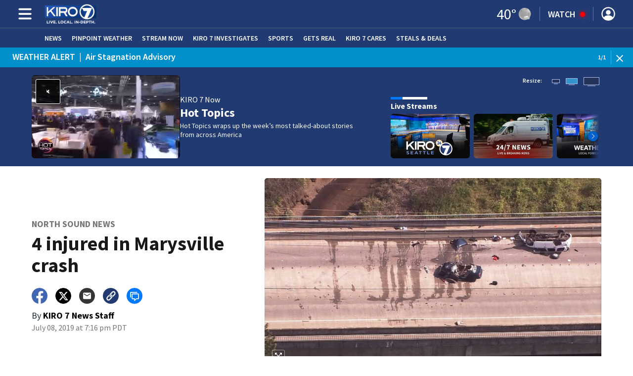

--- FILE ---
content_type: text/html; charset=utf-8
request_url: https://www.kiro7.com/news/north-sound-news/4-injured-in-marysville-crash/965121953/
body_size: 47006
content:
<!DOCTYPE html><html lang="en"><head><script src="https://cmp.osano.com/16CHhhU88uP0f4JzV/32a9dfb8-2cd9-470f-802c-e3def7e41a82/osano.js"></script><script id="codeSplitUtil" class="code-split-timer-log">
            window.codeSplitLogTime = [window.performance.now() / 1000];
            console.log('[CodeSplit] First timer log >> t0 =', window.codeSplitLogTime[0])</script><title>4 injured in Marysville crash - KIRO 7 News Seattle</title><meta name="description" content="&lt;p&gt;Four people were taken to the hospital Monday after a crash in Marysville.&lt;/p&gt;"/><meta property="article:published_time" content="2019-07-09T02:16:38Z"/><meta property="article:display_time" content="2019-07-09T02:16:38Z"/><meta property="article:icon_type" content="article"/><meta property="og:type" content="article"/><meta property="article:section" content="North Sound News,KIRO 7 Apps,Local,RSS SND"/><meta property="og:url" content="https://www.kiro7.com/news/north-sound-news/4-injured-in-marysville-crash/965121953/"/><meta property="og:title" content="4 injured in Marysville crash"/><meta property="og:image" content="https://cmg-cmg-tv-10090-prod.cdn.arcpublishing.com/resizer/v2/https%3A%2F%2Farc-anglerfish-arc2-prod-cmg.s3.amazonaws.com%2Fpublic%2F7OQ5PBGMHNDYJJDOU4WOH37YWE.jpg?auth=fef8230b708e2355e29039c79acd33894ea8abfb08d39679d7704b5af3b22c49&amp;width=1200&amp;height=630&amp;smart=true"/><meta property="og:description" content="&lt;p&gt;Four people were taken to the hospital Monday after a crash in Marysville.&lt;/p&gt;"/><meta property="og:site_name" content="KIRO 7 News Seattle"/><meta name="twitter:title" content="4 injured in Marysville crash"/><meta name="twitter:url" content="https://www.kiro7.com/news/north-sound-news/4-injured-in-marysville-crash/965121953/"/><meta name="twitter:image" content="https://cmg-cmg-tv-10090-prod.cdn.arcpublishing.com/resizer/v2/https%3A%2F%2Farc-anglerfish-arc2-prod-cmg.s3.amazonaws.com%2Fpublic%2F7OQ5PBGMHNDYJJDOU4WOH37YWE.jpg?auth=fef8230b708e2355e29039c79acd33894ea8abfb08d39679d7704b5af3b22c49&amp;width=1200&amp;height=630&amp;smart=true"/><meta name="twitter:card" content="summary_large_image"/><meta name="twitter:description" content="&lt;p&gt;Four people were taken to the hospital Monday after a crash in Marysville.&lt;/p&gt;"/><meta name="TwitterShareMessage" content="&lt;p&gt;Four people were taken to the hospital Monday after a crash in Marysville.&lt;/p&gt;"/><meta name="FacebookShareMessage" content="&lt;p&gt;Four people were taken to the hospital Monday after a crash in Marysville.&lt;/p&gt;"/><meta name="twitter:site" content="@KIRO7Seattle"/><meta property="fb:app_id" content="137719673441428"/><link rel="amphtml" href="https://www.kiro7.com/news/north-sound-news/4-injured-in-marysville-crash/965121953/?outputType=amp"/><link id="canonical" rel="canonical" href="https://www.kiro7.com/news/north-sound-news/4-injured-in-marysville-crash/965121953/" data-replace="true"/><link id="fusion-output-type-styles" rel="stylesheet" type="text/css" href="/pf/dist/components/output-types/default.css?d=1187&amp;mxId=00000000"/><link id="fusion-template-styles" rel="stylesheet" type="text/css" href="/pf/dist/components/combinations/default.css?d=1187&amp;mxId=00000000"/><link id="fusion-siteStyles-styles" rel="stylesheet" type="text/css" href="/pf/dist/css/cmg-tv-10090.css?d=1187&amp;mxId=00000000"/><style data-styled="" data-styled-version="5.3.11">.gdrPeS a{color:#213B72;}/*!sc*/
data-styled.g31[id="default__StyledText-sc-tl066j-0"]{content:"gdrPeS,"}/*!sc*/
.jPcFTl{font-family:'Source Sans Pro',sans-serif;}/*!sc*/
.jPcFTl h1,.jPcFTl h2,.jPcFTl h3,.jPcFTl h4,.jPcFTl h5,.jPcFTl h6,.jPcFTl figcaption,.jPcFTl table{font-family:'Source Sans Pro',sans-serif;}/*!sc*/
.jPcFTl .body-paragraph,.jPcFTl .interstitial-link,.jPcFTl ol,.jPcFTl ul,.jPcFTl blockquote p,.jPcFTl blockquote{font-family:'Source Sans Pro',sans-serif;}/*!sc*/
data-styled.g32[id="default__ArticleBody-sc-tl066j-1"]{content:"jPcFTl,"}/*!sc*/
.dYBqqx{height:calc(100vh - 56px - 13px);}/*!sc*/
data-styled.g33[id="section-nav__StyledSectionMenuVariableHeight-sc-xkxw6l-0"]{content:"dYBqqx,"}/*!sc*/
.iihMoK{font-family:'Source Sans Pro',sans-serif;background-color:transparent;border-color:#fff;color:#fff;}/*!sc*/
.iihMoK:hover{color:#fff;}/*!sc*/
data-styled.g34[id="button__StyledDynamicButton-sc-1rk2uoq-0"]{content:"iihMoK,"}/*!sc*/
.dMxuts{font-family:'Source Sans Pro',sans-serif;}/*!sc*/
data-styled.g35[id="primary-font__PrimaryFontStyles-sc-o56yd5-0"]{content:"dMxuts,"}/*!sc*/
.gCiGPt{color:#fff;}/*!sc*/
.gCiGPt a{color:#fff;}/*!sc*/
data-styled.g39[id="default__ReadableTextNavigationBar-sc-44dlse-0"]{content:"gCiGPt,"}/*!sc*/
.cxxlcb{-webkit-align-items:center;-webkit-box-align:center;-ms-flex-align:center;align-items:center;width:100%;position:-webkit-sticky;position:sticky;top:0;margin-bottom:0;z-index:1;}/*!sc*/
.cxxlcb .news-theme-navigation-bar{background-color:#213B72;-webkit-transition:0.5s;transition:0.5s;z-index:9;}/*!sc*/
@media screen and (max-width:768px){.cxxlcb .news-theme-navigation-bar{height:56px;}}/*!sc*/
@media screen and (min-width:768px){.cxxlcb .news-theme-navigation-bar{height:56px;}}/*!sc*/
.cxxlcb .nav-logo img{height:auto;max-width:240px;width:auto;-webkit-transition:0.5s;transition:0.5s;}/*!sc*/
@media screen and (max-width:768px){.cxxlcb .nav-logo img{max-height:40px;max-width:100%;}}/*!sc*/
@media screen and (min-width:768px){.cxxlcb .nav-logo img{max-height:40px;}}/*!sc*/
data-styled.g44[id="default__StyledNav-sc-wztqr5-0"]{content:"cxxlcb,"}/*!sc*/
.cQWgXe{z-index:8;}/*!sc*/
@media screen and (max-width:768px){.cQWgXe{margin-top:56px;}}/*!sc*/
@media screen and (min-width:768px){.cQWgXe{margin-top:56px;}}/*!sc*/
data-styled.g45[id="default__StyledSectionDrawer-sc-wztqr5-1"]{content:"cQWgXe,"}/*!sc*/
.istxvg{background:#1D3260;}/*!sc*/
.istxvg a{color:inherit;-webkit-text-decoration:none;text-decoration:none;}/*!sc*/
.istxvg a:hover{color:inherit;-webkit-text-decoration:underline;text-decoration:underline;}/*!sc*/
data-styled.g47[id="styled-sc-1vsisz3-0"]{content:"istxvg,"}/*!sc*/
.eYcdTi{font-family:'Source Sans Pro',sans-serif;}/*!sc*/
data-styled.g48[id="styled__FooterSection-sc-1vsisz3-1"]{content:"eYcdTi,"}/*!sc*/
.kHFmOd{color:#FFFFFF;}/*!sc*/
data-styled.g52[id="default__StyledTemp-sc-mecum8-0"]{content:"kHFmOd,"}/*!sc*/
body{font-family:'Source Sans Pro',sans-serif;}/*!sc*/
.background_primary{background-color:#213B72;}/*!sc*/
.background_primary.compliment_text_color{color:white;}/*!sc*/
.background_primary_hover:hover{background-color:#264077;}/*!sc*/
.border_color_primary{border-color:#213B72;}/*!sc*/
.color_primary{color:#213B72;}/*!sc*/
.fill_primary path,.fill_primary_circle circle,.fill_primary{fill:#213B72;}/*!sc*/
.fill_primary_hover:hover path{fill:#264077;}/*!sc*/
.font_primary{font-family:'Source Sans Pro',sans-serif;}/*!sc*/
.font_secondary{font-family:'Source Sans Pro',sans-serif;}/*!sc*/
.stroke_primary circle{stroke:#213B72;}/*!sc*/
.newsletter-input:focus{border-color:#213B72;}/*!sc*/
.read-next-swiper.radio .read-next-content.radio .promo-headline a{color:#213B72;font-family:'Roboto Condensed';}/*!sc*/
.read-next-swiper.radio span.swiper-pagination-bullet-active{background:#213B72 !important;}/*!sc*/
@media(hover:hover){.read-next-swiper.radio span.swiper-pagination-bullet:hover{border:2px solid #213B72 !important;background:white !important;}}/*!sc*/
.b-author-bio .b-author-bio__author-name{color:#213B72;}/*!sc*/
.b-author-bio .c-icon{fill:#213B72;}/*!sc*/
.b-author-bio .b-author-bio__social-link:hover path{fill:#49639a;}/*!sc*/
.persistent-player .player-button{background-color:#213B72;fill:white;}/*!sc*/
.persistent-player .player-button:hover{background-color:#264077;}/*!sc*/
.persistent-player .newstalk-volume-control .player-icon{fill:#213B72;}/*!sc*/
.persistent-player .newstalk-volume-control .volume-control-slider{background:linear-gradient(to right,#213B72 0%,#213B72 100%,#afafaf 50%,#afafaf 100%);}/*!sc*/
.persistent-player .newstalk-volume-control .volume-control-slider::-webkit-slider-thumb{background:#213B72;}/*!sc*/
.persistent-player .newstalk-volume-control .volume-control-slider::-moz-range-thumb{background:#213B72;}/*!sc*/
.persistent-player .music-volume-control .player-icon{fill:white;}/*!sc*/
.persistent-player .music-volume-control .volume-control-slider{background:linear-gradient(to right,white 0%,white 100%,#afafaf 50%,#afafaf 100%);}/*!sc*/
.persistent-player .music-volume-control .volume-control-slider::-moz-range-thumb{background:white;}/*!sc*/
.persistent-player .music-volume-control .volume-control-slider::-webkit-slider-thumb{background:white;}/*!sc*/
#main .ts-byline .b-byline__names,.b-right-rail-advanced__main .ts-byline .b-byline__names,#main .b-byline .b-byline__names,.b-right-rail-advanced__main .b-byline .b-byline__names{color:#000000;}/*!sc*/
#main .ts-byline span a,.b-right-rail-advanced__main .ts-byline span a,#main .b-byline span a,.b-right-rail-advanced__main .b-byline span a{color:#213B72;}/*!sc*/
#main .ts-byline span a:hover,.b-right-rail-advanced__main .ts-byline span a:hover,#main .b-byline span a:hover,.b-right-rail-advanced__main .b-byline span a:hover{color:#213B72;}/*!sc*/
#main .article-body-wrapper a,.b-right-rail-advanced__main .article-body-wrapper a,#main .b-article-body a,.b-right-rail-advanced__main .b-article-body a{color:#213B72;}/*!sc*/
#main .article-body-wrapper .redesign-embedded-image .embedded-image-wrapper,.b-right-rail-advanced__main .article-body-wrapper .redesign-embedded-image .embedded-image-wrapper,#main .b-article-body .redesign-embedded-image .embedded-image-wrapper,.b-right-rail-advanced__main .b-article-body .redesign-embedded-image .embedded-image-wrapper{background:#213B72;}/*!sc*/
#main .article-body-wrapper .interstitial-link,.b-right-rail-advanced__main .article-body-wrapper .interstitial-link,#main .b-article-body .interstitial-link,.b-right-rail-advanced__main .b-article-body .interstitial-link{border-color:#213B72;}/*!sc*/
#main .article-body-wrapper .interstitial-link a,.b-right-rail-advanced__main .article-body-wrapper .interstitial-link a,#main .b-article-body .interstitial-link a,.b-right-rail-advanced__main .b-article-body .interstitial-link a{color:#213B72;}/*!sc*/
.redesign-lead-art .lead-art-wrapper{background:#213B72;}/*!sc*/
.redesign-lead-art .b-lead-art{background:#213B72;}/*!sc*/
.expand-condense-pvp-button svg{fill:#213B72;}/*!sc*/
.b-footer__social-links{border-color:#213B72;}/*!sc*/
.b-footer__social-links a.c-link{border-color:#213B72;}/*!sc*/
.b-footer__social-links svg.c-icon{fill:#213B72;}/*!sc*/
.b-results-list__wrapper .c-button{background-color:#213B72;}/*!sc*/
.b-xl-promo__icon_label,.b-large-promo__icon_label,.b-medium-promo__icon_label,.b-small-promo__icon_label,.b-top-table-list-xl__icon_label,.b-top-table-list-large__icon_label,.b-top-table-list-medium__icon_label,.b-top-table-list-small__icon_label{background-color:#213B72;}/*!sc*/
data-styled.g53[id="sc-global-bKnKrr1"]{content:"sc-global-bKnKrr1,"}/*!sc*/
body{font-family:'Source Sans Pro',sans-serif;}/*!sc*/
.background_primary{background-color:#213B72;}/*!sc*/
.background_primary.compliment_text_color{color:white;}/*!sc*/
.background_primary_hover:hover{background-color:#264077;}/*!sc*/
.border_color_primary{border-color:#213B72;}/*!sc*/
.color_primary{color:#213B72;}/*!sc*/
.fill_primary path,.fill_primary_circle circle,.fill_primary{fill:#213B72;}/*!sc*/
.fill_primary_hover:hover path{fill:#264077;}/*!sc*/
.font_primary{font-family:'Source Sans Pro',sans-serif;}/*!sc*/
.font_secondary{font-family:'Source Sans Pro',sans-serif;}/*!sc*/
.stroke_primary circle{stroke:#213B72;}/*!sc*/
.newsletter-input:focus{border-color:#213B72;}/*!sc*/
.read-next-swiper.radio .read-next-content.radio .promo-headline a{color:#213B72;font-family:'Roboto Condensed';}/*!sc*/
.read-next-swiper.radio span.swiper-pagination-bullet-active{background:#213B72 !important;}/*!sc*/
@media(hover:hover){.read-next-swiper.radio span.swiper-pagination-bullet:hover{border:2px solid #213B72 !important;background:white !important;}}/*!sc*/
.b-author-bio .b-author-bio__author-name{color:#213B72;}/*!sc*/
.b-author-bio .c-icon{fill:#213B72;}/*!sc*/
.b-author-bio .b-author-bio__social-link:hover path{fill:#49639a;}/*!sc*/
.persistent-player .player-button{background-color:#213B72;fill:white;}/*!sc*/
.persistent-player .player-button:hover{background-color:#264077;}/*!sc*/
.persistent-player .newstalk-volume-control .player-icon{fill:#213B72;}/*!sc*/
.persistent-player .newstalk-volume-control .volume-control-slider{background:linear-gradient(to right,#213B72 0%,#213B72 100%,#afafaf 50%,#afafaf 100%);}/*!sc*/
.persistent-player .newstalk-volume-control .volume-control-slider::-webkit-slider-thumb{background:#213B72;}/*!sc*/
.persistent-player .newstalk-volume-control .volume-control-slider::-moz-range-thumb{background:#213B72;}/*!sc*/
.persistent-player .music-volume-control .player-icon{fill:white;}/*!sc*/
.persistent-player .music-volume-control .volume-control-slider{background:linear-gradient(to right,white 0%,white 100%,#afafaf 50%,#afafaf 100%);}/*!sc*/
.persistent-player .music-volume-control .volume-control-slider::-moz-range-thumb{background:white;}/*!sc*/
.persistent-player .music-volume-control .volume-control-slider::-webkit-slider-thumb{background:white;}/*!sc*/
#main .ts-byline .b-byline__names,.b-right-rail-advanced__main .ts-byline .b-byline__names,#main .b-byline .b-byline__names,.b-right-rail-advanced__main .b-byline .b-byline__names{color:#000000;}/*!sc*/
#main .ts-byline span a,.b-right-rail-advanced__main .ts-byline span a,#main .b-byline span a,.b-right-rail-advanced__main .b-byline span a{color:#213B72;}/*!sc*/
#main .ts-byline span a:hover,.b-right-rail-advanced__main .ts-byline span a:hover,#main .b-byline span a:hover,.b-right-rail-advanced__main .b-byline span a:hover{color:#213B72;}/*!sc*/
#main .article-body-wrapper a,.b-right-rail-advanced__main .article-body-wrapper a,#main .b-article-body a,.b-right-rail-advanced__main .b-article-body a{color:#213B72;}/*!sc*/
#main .article-body-wrapper .redesign-embedded-image .embedded-image-wrapper,.b-right-rail-advanced__main .article-body-wrapper .redesign-embedded-image .embedded-image-wrapper,#main .b-article-body .redesign-embedded-image .embedded-image-wrapper,.b-right-rail-advanced__main .b-article-body .redesign-embedded-image .embedded-image-wrapper{background:#213B72;}/*!sc*/
#main .article-body-wrapper .interstitial-link,.b-right-rail-advanced__main .article-body-wrapper .interstitial-link,#main .b-article-body .interstitial-link,.b-right-rail-advanced__main .b-article-body .interstitial-link{border-color:#213B72;}/*!sc*/
#main .article-body-wrapper .interstitial-link a,.b-right-rail-advanced__main .article-body-wrapper .interstitial-link a,#main .b-article-body .interstitial-link a,.b-right-rail-advanced__main .b-article-body .interstitial-link a{color:#213B72;}/*!sc*/
.redesign-lead-art .lead-art-wrapper{background:#213B72;}/*!sc*/
.redesign-lead-art .b-lead-art{background:#213B72;}/*!sc*/
.expand-condense-pvp-button svg{fill:#213B72;}/*!sc*/
.b-footer__social-links{border-color:#213B72;}/*!sc*/
.b-footer__social-links a.c-link{border-color:#213B72;}/*!sc*/
.b-footer__social-links svg.c-icon{fill:#213B72;}/*!sc*/
.b-results-list__wrapper .c-button{background-color:#213B72;}/*!sc*/
.b-xl-promo__icon_label,.b-large-promo__icon_label,.b-medium-promo__icon_label,.b-small-promo__icon_label,.b-top-table-list-xl__icon_label,.b-top-table-list-large__icon_label,.b-top-table-list-medium__icon_label,.b-top-table-list-small__icon_label{background-color:#213B72;}/*!sc*/
data-styled.g54[id="sc-global-bKnKrr2"]{content:"sc-global-bKnKrr2,"}/*!sc*/
</style><script type="application/javascript" id="polyfill-script">if(!Array.prototype.includes||!(window.Object && window.Object.assign)||!window.Promise||!window.Symbol||!window.fetch){document.write('<script type="application/javascript" src="/pf/dist/engine/polyfill.js?d=1187&mxId=00000000" defer=""><\/script>')}</script><script id="fusion-engine-react-script" type="application/javascript" src="/pf/dist/engine/react.js?d=1187&amp;mxId=00000000" defer=""></script><script id="fusion-engine-combinations-script" type="application/javascript" src="/pf/dist/components/combinations/default.js?d=1187&amp;mxId=00000000" defer=""></script><script id="fusion-spa-sw" type="application/javascript">if('serviceWorker' in navigator){window.addEventListener('load',function(){navigator.serviceWorker.register('/sw-spa.js?d=1187&mxId=00000000')})}</script><script type="application/ld+json">{"@context":"http://schema.org","@type":"NewsArticle","mainEntityOfPage":{"@type":"WebPage","@id":"https://www.kiro7.com/news/north-sound-news/4-injured-in-marysville-crash/965121953/"},"headline":"4 injured in Marysville crash","image":{"@type":"ImageObject","url":"","height":810,"width":1440},"datePublished":"2019-07-09T02:16:38Z","dateModified":"2019-11-23T03:21:58.198Z","author":{"@type":"Person","name":"KIRO 7 News Staff"},"publisher":{"@type":"Organization","name":"KIRO 7 News Seattle","logo":{"@type":"ImageObject","url":"https://www.kiro7.com/pf/resources/images/sites/cmg-tv-10090/station-logo-small.png?d=1187","width":270,"height":60}},"description":"<p>Four people were taken to the hospital Monday after a crash in Marysville.</p>"}</script><script id="ads-targetting">
            function getTempRange(item) {
              let tempRange = 'ERROR';
              if (item) {
                const tempFloor = Math.floor(item / 5) * 5;
                tempRange = tempFloor + ' to ' + (tempFloor + 4);
              }
              return tempRange;
            }

            window.googletag = window.googletag || {};
            window.googletag.cmd = window.googletag.cmd || [];
            window.googletag.cmd.push(function() {
              window.googletag.pubads().setTargeting('weather', 33 + '')
                .setTargeting('temp_range', getTempRange(40))
                .setTargeting('sky', 'Fair');
              });</script><link rel="stylesheet" href="https://fonts.googleapis.com/css2?family=Source+Sans+Pro:wght@400;600;700&amp;display=swap"/><link rel="icon" type="image/x-icon" href="/pf/resources/images/sites/cmg-tv-10090/favicon.ico?d=1187"/><script id="cmg-powa-events">
            PoWaSettings = window.PoWaSettings || {};
            PoWaSettings.hlsjs = { version: "1.5.7" };
            window.cmgCustomPoWaEvents = {
              MANUAL_PLAY: 'manualPlay',
              MANUAL_PAUSE: 'manualPause',
              MANUAL_PREROLL_PAUSE: 'manualPrerollPause',
              AUTO_PREROLL_PAUSE: 'autoPrerollPause',
              AUTO_PAUSE: 'autoPause',
              AUTO_PLAY_PVP: 'autoPlayPvp',
              CTRL_MUTE_CLICKED: 'scrubberMuteClicked',
              CTRL_UNMUTE_CLICKED: 'scrubberUnmuteClicked',
              CTRL_PVP_MUTE_CLICKED: 'scrubberPvpMuteClicked',
              CTRL_PVP_UNMUTE_CLICKED: 'scrubberPvpUnmuteClicked',
              FULLSCREEN_EXPAND_PVP: 'playerPvpFullscreenExpand',
              FULLSCREEN_EXPAND_VOD: 'playerVodFullscreenExpand',
              FULLSCREEN_COLLAPSE_PVP: 'playerPvpFullscreenCollapse',
              FULLSCREEN_COLLAPSE_VOD: 'playerVodFullscreenCollapse',
            }

            window.addEventListener('powaRender', async (event) => {
              if(event.detail.id) {
                const player = event.detail.powa;
                const metadata = event.detail;

                const t = {
                  adInsertion: false,
                  powa: player,
                  videoData: metadata,
                }

                const adTag = await window.PoWaSettings?.advertising?.adTag(t);

                if (adTag) {
                  const adsIndex = adTag.indexOf('ads?');
                  let newAdTag = '';
                  
                  if (adsIndex !== -1) {
                    const remainingPart = adTag.slice(adsIndex + 4);
                    newAdTag = `${adTag.slice(0, adsIndex + 4)}placement=1&plcmt=1&${remainingPart}`;
                  } else {
                    newAdTag = `${adTag}&placement=1&plcmt=1`;
                  }
                  window.PoWaSettings.advertising.adTag = newAdTag;
                  player.getAdTag = newAdTag || '';
                }
              }
            });
          </script><script id="powaBootScript" defer="" src="https://cmg.video-player.arcpublishing.com/prod/powaBoot.js?org=cmg" data-powa-script="true" data-loaded-via="powa-manifest"></script><script id="powaScript" src="https://cmg.video-player.arcpublishing.com/prod/powa.js?org=cmg" defer=""></script><script id="powaCmgScript" src="https://cmg.video-player.arcpublishing.com/prod/org/cmg.js?org=cmg" data-powa-script="true" defer=""></script><script id="powaCmgScriptLoadSignal">
            document.getElementById('powaCmgScript').addEventListener("load", (evt) => { evt.target.setAttribute('data-load', true) });
          </script><script src="//d3plfjw9uod7ab.cloudfront.net/3508f4b4-d7f7-4b45-83cb-996ffe43b564.js" type="text/javascript"></script><script async="" src="https://www.googletagservices.com/tag/js/gpt.js"></script><script async="" src="https://micro.rubiconproject.com/prebid/dynamic/21718.js"></script><script id="fbAsyncInit">
                  window.fbAsyncInit = function() {
                    FB.init({
                      appId: 137719673441428,
                      status: true,
                      xfbml: true,
                      version: 'v23.0'
                    });
                  }</script><script id="facebookSdk" defer="" src="https://connect.facebook.net/en_US/sdk.js"></script><script id="twitterWidget" defer="" src="https://platform.twitter.com/widgets.js"></script><meta name="viewport" content="width=device-width, initial-scale=1.0, viewport-fit=cover, maximum-scale=1"/><script id="gtmScript">(function(w,d,s,l,i){w[l]=w[l]||[];w[l].push({'gtm.start':
    new Date().getTime(),event:'gtm.js'});var f=d.getElementsByTagName(s)[0],
    j=d.createElement(s),dl=l!='dataLayer'?'&l='+l:'';j.defer=true;j.src=
    'https://www.googletagmanager.com/gtm.js?id='+i+dl;j.setAttributeNode(d.createAttribute('data-ot-ignore'));
    f.parentNode.insertBefore(j,f);
    })(window,document,'script','dataLayer','GTM-WJW4B46');</script><script id="fireEventHelper">window.fireEvent = function (type, detail) {
          if (!detail) detail = {};
          if (typeof window.CustomEvent === 'function') return window.dispatchEvent(new CustomEvent(type, { detail: detail }));
          const event = document.createEvent('CustomEvent');
          event.initCustomEvent(type, false, false, detail);
          window.dispatchEvent(event);
        };</script><script id="cmgSPAEvents">
        // Fix ads and metrics
        window.addEventListener('DOMContentLoaded', () => console.log('[SPA] DOMContentLoaded'));
        window.addEventListener('LoadingSpa', (event) => {
          console.log('[SPA] LoadingSpa', event.detail);
        });

        window.addEventListener('BeforeSpaRender', () => {
          console.log('[SPA] BeforeSpaRender');
          const pvpDiv = document.getElementById('pvp');
          if(
            Fusion.metas &&
            Fusion.metas['page-theme'] &&
            Fusion.metas['page-theme'].value === 'dark'
          ) {
            document.body.classList.add('background_dark');
          } else {
            document.body.classList.remove('background_dark');
          }

          window.arcSpaNavigateInSite = true;

          window.googletag && window.googletag.destroySlots();
          if (window.google_tag_manager) {
            const GTMKey = window.Fusion.getProperties(window.Fusion.arcSite).analytics.GTMKey
            if (GTMKey) {
              window.google_tag_manager[GTMKey].dataLayer.reset();
            }
          }
        });

        window.addEventListener('AfterSpaRender', () => {
          console.log('[SPA] AfterSpaRender');

          window.powaBoot();

          const navPath = window.location.pathname;
          const currentSectionLevel = navPath.split('/');
          // underlines menu only if it is a top level page on TV
          if (currentSectionLevel[1] && !currentSectionLevel[2]) {
            document.querySelector("#main-nav .horizontal-links-bar")?.querySelectorAll("a").forEach(link => {
              const linkPath = new URL(link.href).pathname;
              navPath === linkPath ? link.classList.add("underline") : link.classList.remove("underline");
            });
          }

          dataLayer && dataLayer.push({ ...window.initialDataLayer, event: 'spaNavigation' });

          // removes nav-open when transitioning to a new page, handles nav section navigation
          if (document.body && document.body.classList.contains("nav-open")) {
            document.body.classList.remove("nav-open");
          }

          //maintain PVP player sizes mini,tease, full on SPA Navigation
          //This is moved from useEffect to avoid player size changes flickering on nav
          const touchScreenDevice = 'ontouchstart' in window || navigator.maxTouchPoints > 0 || navigator.msMaxTouchPoints > 0;
          if (document.getElementById('pvp_player_drag')) {
            const pvpWrapper = document.getElementById('pvp');
            let previousSize = '';
            for (let i = 0; i < pvpWrapper.classList.length; i += 1) {
              if (/pvp--.*/.test(pvpWrapper.classList[i])) previousSize = pvpWrapper.classList[i];
            }
            const playerDiv = document.getElementById('pvp__player');
            if (playerDiv.className === 'full') pvpWrapper.classList.replace(previousSize, 'pvp--fullSize');
            else if (playerDiv.className === 'tease') pvpWrapper.classList.replace(previousSize, 'pvp--teaseSize');
            else if (playerDiv.className === 'mini') pvpWrapper.classList.replace(previousSize, 'pvp--miniSize');
          }

          // Force reload if something is broken
          if (!document.body || !document.body.children.length) {
            console.log('[SPA] Page Broken detected, reloading...');
            dataLayer && dataLayer.push({ event: 'spaRenderFailed' });
            window.location.reload();
          }
        })</script><script id="cmgCookieHelpers">// variation of uuid algorithm with date time added
          function ppid() {
            var a = 'xyx' + Math.round(Date.now() / 1000) + 'xxxxxxxxxxxxxxyxxxxxxxxxxxx';
            return a.replace(/[xy]/g, function(c) {
              var r = Math.random() * 16 | 0, v = c == 'x' ? r : (r & 0x3 | 0x8);
              return v.toString(16);
            });
          }

          function getCookie(name) {
            const signal = name + '=';
            const cookies = document.cookie.split(';');
            for(const cookie of cookies) {
              let sanitizedCookie = cookie.trim();
              if (sanitizedCookie.startsWith(signal)) {
                return sanitizedCookie.substring(signal.length, sanitizedCookie.length);
              }
            }
            return '';
          }

          function setCookie(name, value, expiryDays = 1, path = '/') {
            const expiryDate = new Date(Date.now() + (expiryDays * 24 * 60 * 60 * 1000));
            document.cookie = name + '=' + value + ';expires=' + expiryDate.toUTCString() + ';path=' + path;
            return undefined;
          }

          const cmgCookieString = 'uniqueCMGVisitor';
          const existingCookieValue = getCookie(cmgCookieString);
          // set cookie to expire in 30 days
          setCookie(cmgCookieString, (existingCookieValue || ppid()), 30)</script><script id="taboola-1" type="text/javascript">
window._taboola = window._taboola || []; !function(e,f,u,i){if(!document.getElementById(i)){e.defer=1;e.src=u;e.id=i;f.parentNode.insertBefore(e,f);}}(document.createElement('script'),document.getElementsByTagName('script')[0],'//cdn.taboola.com/libtrc/cox-network/loader.js','tb_loader_script');if(window.performance && typeof window.performance.mark =='function'){window.performance.mark('tbl_ic');}</script><script id="taboola-2" type="text/javascript">
window.addEventListener('LoadingSpa', e => {
    if (e && e.detail === 20) {
      window._taboola_spa_render = true;
      window._taboola_new_page_load_triggered = false;
    }
});
window.addEventListener('AfterSpaRender', () => {
    console.log('[Taboola] pushing', { notify: 'newPageLoad' });
    window._taboola.push({ notify: 'newPageLoad' });
    window._taboola_new_page_load_triggered = true;
    window.dispatchEvent(new Event('TaboolaNewPageLoad'));
});</script><script id="taboola-5" type="text/javascript">
                      window._newsroom = window._newsroom || [];

                      !function (e, f, u) {
                          e.async = 1;
                          e.src = u;
                          f.parentNode.insertBefore(e, f);
                      
                      }(document.createElement('script'),
                              document.getElementsByTagName('script')[0], '//c2.taboola.com/nr/cox-kiro-tv/newsroom.js');
                      </script><script id="openweb-1" async="" src="https://launcher.spot.im/spot/sp_qqMN36UC"></script><script id="openweb-2">
                  const startOpenWebSSO = ({ email, idToken }) => {
                    console.log('[OW] called startOpenWebSSO()');
                    const owSSOCallback = function (codeA, completeSSOCallback) {
                      const mcOwSSOUri = "https://member-center-api.cmg.com/api/v1/comments/auth/?site=cmg-tv-10090&email=" + email;
                      console.log('[OW] owSSOCallback()');
                      fetch(mcOwSSOUri, {
                        method: 'POST',
                        headers: {
                          Authorization: idToken,
                        },
                        body: codeA,
                      })
                        .then(res => res.text())
                        .then((codeB) => {
                          console.log('[OW] codeB received');
                          completeSSOCallback(codeB);
                        }).catch((e) => {
                          console.log('[OW] Handshake error:', e);
                          completeSSOCallback(null, e);
                        });
                    };
                    if (window.SPOTIM) {
                      window.SPOTIM.startSSO({
                        callback: owSSOCallback,
                        userId: btoa(email),
                      }).then(function(userData) {
                        console.log('[OW] startSSO response received');
                      })
                      .catch(function(e) {
                        console.log('[OW] startSSO error', e);
                      });
                    }
                  };
                  window.startOpenWebSSO = startOpenWebSSO;

                  document.addEventListener('spot-im-login-start', (event) => {
                    window.mcsdk.openLoginWindow();
                  });
                  document.addEventListener('spot-im-user-logout', (event) => {
                    console.log('[OW] spot-im-user-logout - heard');
                  });
                 </script><script id="nativo-1" type="text/javascript" defer="" src="https://s.ntv.io/serve/load.js"></script><script id="nativo-2" type="text/javascript">
              window.addEventListener('AfterSpaRender', () => {
                console.log('[NATIVO] PostRelease.Start');
                window.PostRelease && window.PostRelease.Start();
              });
            </script><script id="amzApstag" defer="" src="https://c.amazon-adsystem.com/aax2/apstag.js"></script><script id="CMG-PoWaSettings-Scrubber" type="text/javascript">
          const s = document.createElement('script');
          s.src = '/pf/resources/js/videoControls.js?d=1187';
          s.defer = true;
          s.id = 'videoControls';
          document.head.appendChild(s);
          
          window.videoControlsIcons = {
            backward: '<svg class="icon_powabar_skip_backward | powa-bar-backward icon_xxs" viewBox="0 0 20 20"><path fill-rule="evenodd" clip-rule="evenodd" d="M4.62287 5.05197L6.5101 6.35577C7.15511 6.80138 7.05985 7.78213 6.34115 8.09528L1.39944 10.2484C0.738916 10.5363 0 10.0522 0 9.33169V3.76454C0 2.95833 0.905085 2.48354 1.5684 2.94179L2.68734 3.71481C3.06485 3.2297 3.48746 2.78027 3.95076 2.37339C5.31718 1.17336 6.98364 0.390645 8.76374 0.112785C10.5438 -0.165076 12.3674 0.0728774 14.0305 0.800029C15.6935 1.52718 17.1305 2.71486 18.1806 4.23022C19.2308 5.74558 19.8527 7.52888 19.9769 9.38065C20.1011 11.2324 19.7226 13.0796 18.8837 14.7157C18.0449 16.3518 16.7788 17.7122 15.227 18.6448C13.9531 19.4104 12.4625 19.8652 10.9725 19.9765C10.4323 20.0168 10.0001 19.5684 10.0001 19.0267V18.6447C10.0001 18.0817 10.4663 17.6351 11.0259 17.5741C12.0878 17.4582 13.1584 17.1236 14.0509 16.5872C15.2333 15.8766 16.1981 14.84 16.8373 13.5933C17.4765 12.3466 17.7649 10.9391 17.6703 9.52805C17.5756 8.11702 17.1017 6.75818 16.3015 5.60349C15.5013 4.4488 14.4064 3.5438 13.1391 2.98972C11.8719 2.43564 10.4824 2.25433 9.12596 2.46605C7.76954 2.67778 6.49972 3.2742 5.45853 4.18861C5.1566 4.45377 4.87734 4.74265 4.62287 5.05197Z"></path></svg>', 
            playPause: '<svg class="icon_powabar_play | powa-bar-play icon_xxs" viewBox="0 0 16 20"><path d="M1.88807 0.369795C1.22352 -0.0732417 0.333374 0.40315 0.333374 1.20185V18.7981C0.333374 19.5968 1.22352 20.0732 1.88807 19.6302L15.0853 10.832C15.679 10.4362 15.679 9.56377 15.0853 9.16794L1.88807 0.369795Z" fill="white"></path></svg><svg class="icon_powabar_pause | powa-bar-pause icon_xxs" viewBox="0 0 18 22"><path d="M0 20.6667C0 21.2189 0.447715 21.6667 1 21.6667H4.33333C4.88562 21.6667 5.33333 21.2189 5.33333 20.6667V1.33333C5.33333 0.781045 4.88562 0.333328 4.33333 0.333328H1C0.447716 0.333328 0 0.781044 0 1.33333V20.6667ZM13 0.333328C12.4477 0.333328 12 0.781044 12 1.33333V20.6667C12 21.2189 12.4477 21.6667 13 21.6667H16.3333C16.8856 21.6667 17.3333 21.2189 17.3333 20.6667V1.33333C17.3333 0.781045 16.8856 0.333328 16.3333 0.333328H13Z" fill="white"></path></svg>',
            forward: '<svg class="icon_powabar_skip_forward | powa-bar-forward icon_xxs" viewBox="0 0 20 20"><path fill-rule="evenodd" clip-rule="evenodd" d="M15.377 5.05188L13.4898 6.35565C12.8448 6.80126 12.9401 7.78201 13.6588 8.09516L18.6005 10.2484C19.2611 10.5362 20 10.0521 20 9.33159V3.76439C20 2.95818 19.0949 2.48339 18.4316 2.94164L17.3126 3.71471C16.9351 3.22962 16.5125 2.78022 16.0492 2.37336C14.6828 1.17332 13.0163 0.390601 11.2362 0.11274C9.45609 -0.165122 7.63252 0.072832 5.96946 0.799988C4.3064 1.52714 2.86942 2.71483 1.81925 4.2302C0.769083 5.74557 0.147132 7.52888 0.0229623 9.38066C-0.101207 11.2324 0.277301 13.0797 1.11615 14.7158C1.955 16.3518 3.22112 17.7123 4.77289 18.6449C6.04683 19.4105 7.5374 19.8653 9.02739 19.9765C9.56759 20.0169 9.99988 19.5685 9.99988 19.0268V18.6447C9.99988 18.0818 9.53364 17.6352 8.97404 17.5741C7.91217 17.4583 6.84147 17.1236 5.94902 16.5873C4.76659 15.8766 3.80182 14.84 3.16263 13.5933C2.52344 12.3467 2.23502 10.9391 2.32963 9.52806C2.42425 8.11702 2.89817 6.75817 3.69838 5.60347C4.4986 4.44878 5.59356 3.54378 6.86079 2.98969C8.12802 2.43561 9.51756 2.25429 10.874 2.46602C12.2304 2.67775 13.5002 3.27417 14.5414 4.18858C14.8433 4.45373 15.1226 4.74259 15.377 5.05188Z"></path></svg>',
            Unmute: '<svg class="icon_powabar_unmute | powa-bar-unmute icon_xxs" viewBox="0 0 22 22"><path d="M17.0583 1.29087C17.0587 1.00001 16.8934 0.540914 16.632 0.413344C16.3697 0.281408 16.0543 0.316981 15.828 0.50401L9.092 5.87068L17.0587 13.8387L17.0583 1.29087ZM21.3987 20.324L1.63334 0.560011C1.33658 0.262882 0.855132 0.262583 0.558003 0.559344C0.260874 0.856105 0.260576 1.33755 0.557337 1.63468L5.34134 6.42001H4.896C4.424 6.42001 4.01334 6.63334 3.74 6.96668C3.50463 7.23633 3.37486 7.58208 3.37467 7.94001V14.0213C3.37467 14.8587 4.06 15.5413 4.89467 15.5413H8.42267L15.828 21.4573C15.964 21.564 16.132 21.624 16.2987 21.624C16.4053 21.624 16.5267 21.5933 16.632 21.548C16.8934 21.4204 17.0591 21.1549 17.0587 20.864V18.1373L20.3213 21.4C20.4636 21.5437 20.6573 21.6247 20.8594 21.6252C21.0616 21.6257 21.2557 21.5456 21.3987 21.4027C21.6957 21.105 21.6957 20.6217 21.3987 20.324Z" fill="white"></path></svg>',
            muteUnMute: '<svg class="icon_powabar_mute | powa-bar-mute icon_xxs" viewBox="0 0 24 22"><path fill-rule="evenodd" clip-rule="evenodd" d="M12.9136 0.408725C12.6573 0.281674 12.3529 0.317208 12.1308 0.500094L4.92468 6.42843H1.48191C0.665637 6.42975 0 7.11303 0 7.95256V14.0491C0 14.8899 0.665636 15.5719 1.48062 15.5719H4.92468L12.1295 21.5015C12.3533 21.6829 12.6578 21.7178 12.9149 21.5916C13.171 21.4647 13.3337 21.198 13.3333 20.9056V1.09332C13.3328 0.801215 13.1704 0.534977 12.9149 0.407401L12.9136 0.408725ZM20.6995 3.20066C20.3811 2.92098 19.8954 2.93532 19.5947 3.23327C19.294 3.53122 19.2836 4.00836 19.571 4.3187C21.3869 6.07828 22.4052 8.4818 22.3964 10.9873C22.4048 13.4926 21.3859 15.8957 19.5696 17.6545C19.2562 17.9619 19.2543 18.4602 19.5654 18.7698C19.8789 19.0756 20.3845 19.0769 20.6995 18.7726C22.8209 16.7192 24.0106 13.9128 23.9999 10.9873C23.9999 8.03823 22.8297 5.27253 20.6995 3.20066ZM17.209 5.85277C16.9208 5.59313 16.481 5.60674 16.2093 5.88369C15.9375 6.16064 15.9294 6.60351 16.1908 6.89037C17.2841 7.97477 17.896 9.45774 17.8877 11.0028C17.8957 12.5474 17.2838 14.0299 16.1908 15.114C15.9315 15.4009 15.9409 15.8421 16.2122 16.1176C16.4835 16.3931 16.9217 16.4064 17.209 16.1478C18.5783 14.7915 19.3445 12.9353 19.3332 11.0015C19.3332 9.04402 18.579 7.2143 17.209 5.85277Z" fill="white"></path></svg><svg class="icon_powabar_unmute | powa-bar-unmute icon_xxs" viewBox="0 0 22 22"><path d="M17.0583 1.29087C17.0587 1.00001 16.8934 0.540914 16.632 0.413344C16.3697 0.281408 16.0543 0.316981 15.828 0.50401L9.092 5.87068L17.0587 13.8387L17.0583 1.29087ZM21.3987 20.324L1.63334 0.560011C1.33658 0.262882 0.855132 0.262583 0.558003 0.559344C0.260874 0.856105 0.260576 1.33755 0.557337 1.63468L5.34134 6.42001H4.896C4.424 6.42001 4.01334 6.63334 3.74 6.96668C3.50463 7.23633 3.37486 7.58208 3.37467 7.94001V14.0213C3.37467 14.8587 4.06 15.5413 4.89467 15.5413H8.42267L15.828 21.4573C15.964 21.564 16.132 21.624 16.2987 21.624C16.4053 21.624 16.5267 21.5933 16.632 21.548C16.8934 21.4204 17.0591 21.1549 17.0587 20.864V18.1373L20.3213 21.4C20.4636 21.5437 20.6573 21.6247 20.8594 21.6252C21.0616 21.6257 21.2557 21.5456 21.3987 21.4027C21.6957 21.105 21.6957 20.6217 21.3987 20.324Z" fill="white"></path></svg>',
            settings: '<svg class="icon_powabar_settings | powabar_settings icon_xxs" viewBox="0 0 28 28"><path d="M11.468 0.666306C10.6549 0.666306 9.9632 1.24148 9.83712 2.05866L9.83708 2.05866L9.83582 2.06733L9.44334 4.76376C8.97037 4.9865 8.52339 5.24272 8.10232 5.52182L5.46386 4.49062L5.46389 4.49056L5.45323 4.48653C4.71823 4.20865 3.85 4.48 3.42986 5.20475L0.901308 9.46061L0.901181 9.46053L0.89256 9.47562C0.489263 10.1814 0.640445 11.0825 1.32724 11.5907L3.51972 13.2555C3.49492 13.4978 3.47931 13.7488 3.47931 14C3.47931 14.2431 3.48961 14.492 3.51054 14.7394L1.30523 16.414L1.30519 16.4139L1.29582 16.4212C0.646633 16.9261 0.493087 17.8203 0.866488 18.506L0.875673 18.5229L0.885483 18.5394L3.414 22.7952C3.85515 23.5565 4.72836 23.7445 5.39087 23.5298L5.41976 23.5204L5.44804 23.5094L8.08466 22.4789C8.51155 22.7632 8.95628 23.0164 9.42765 23.2372L9.81999 25.9327L9.82431 25.9623L9.83034 25.9916C9.98787 26.7574 10.6458 27.3337 11.468 27.3337H16.532C17.2926 27.3337 18.0616 26.8018 18.1665 25.9161L18.5566 23.2362C19.0296 23.0135 19.4765 22.7573 19.8976 22.4782L22.5361 23.5094L22.536 23.5094L22.5467 23.5135C23.2817 23.7914 24.15 23.52 24.5701 22.7951L27.0986 18.5394L27.0987 18.5394L27.1074 18.5244C27.5101 17.8196 27.3599 16.92 26.6755 16.4114L24.4927 14.734C24.5103 14.4968 24.5206 14.2519 24.5206 14C24.5206 13.75 24.5104 13.5034 24.4898 13.2603L26.6947 11.586L26.6947 11.586L26.7041 11.5788C27.3533 11.0738 27.5068 10.1797 27.1334 9.49398L27.1242 9.47712L27.1144 9.46061L24.586 5.2049C24.1448 4.44349 23.2716 4.2555 22.609 4.47021L22.5802 4.47957L22.5519 4.49062L19.9153 5.5211C19.4884 5.23683 19.0436 4.98358 18.5723 4.76281L18.1799 2.06733L18.18 2.06732L18.1786 2.05866C18.0478 1.21072 17.3129 0.666306 16.532 0.666306H11.468ZM11.391 5.62442L11.8141 2.71764H16.2016L16.6247 5.62442L16.7102 6.2113L17.2614 6.43004C17.946 6.7017 18.565 7.05603 19.1656 7.50091L19.6213 7.83844L20.1494 7.63202L22.9838 6.52426L25.1553 10.1792L22.7797 11.9831L22.2876 12.3568L22.3879 12.9665C22.4416 13.2926 22.4693 13.6368 22.4693 14C22.4693 14.3635 22.4416 14.7203 22.3979 15.0744L22.3261 15.6561L22.7909 16.0133L25.1406 17.8189L22.9679 21.4757L20.1336 20.368L19.6077 20.1624L19.1528 20.4968C18.563 20.9304 17.9271 21.2995 17.2456 21.5699L16.6943 21.7887L16.6089 22.3756L16.1858 25.2823H11.7983L11.3752 22.3756L11.2898 21.7887L10.7385 21.5699C10.0539 21.2983 9.43494 20.9439 8.83434 20.4991L8.37866 20.1615L7.85048 20.368L5.01615 21.4757L2.84462 17.8208L5.22021 16.0169L5.71233 15.6432L5.61198 15.0335C5.55847 14.7083 5.53065 14.3489 5.53065 14C5.53065 13.6757 5.56963 13.32 5.62781 12.9665L5.72815 12.3568L5.23603 11.9831L2.86044 10.1792L5.03197 6.52426L7.86631 7.63202L8.39221 7.83756L8.84715 7.50314C9.43695 7.06959 10.0728 6.70048 10.7543 6.43004L11.3056 6.2113L11.391 5.62442ZM14 18.7864C16.6434 18.7864 18.7864 16.6435 18.7864 14C18.7864 11.3565 16.6434 9.21354 14 9.21354C11.3565 9.21354 9.21351 11.3565 9.21351 14C9.21351 16.6435 11.3565 18.7864 14 18.7864ZM16.7351 14C16.7351 15.5106 15.5105 16.7351 14 16.7351C12.4894 16.7351 11.2648 15.5106 11.2648 14C11.2648 12.4894 12.4894 11.2649 14 11.2649C15.5105 11.2649 16.7351 12.4894 16.7351 14Z" fill="white"></path></svg>',
            ccOnOff: '<svg class="icon_powabar_cc_off | powa-bar-cc-icon-off icon_xxs" viewBox="0 0 24 22"><path d="M2.66667 0.333328C1.93333 0.333328 1.33333 0.573328 0.786667 1.09333C0.266667 1.61333 0 2.25333 0 2.99999V19C0 19.7467 0.266667 20.3867 0.786667 20.9067C1.33333 21.4267 1.93333 21.6667 2.66667 21.6667H21.3333C22 21.6667 22.6667 21.4133 23.1867 20.88C23.7333 20.3333 24 19.7067 24 19V2.99999C24 2.29333 23.7333 1.66666 23.1867 1.12C22.6667 0.586662 22 0.333328 21.3333 0.333328H2.66667ZM2 2.33333H22V19.6667H2V2.33333ZM5.33333 6.99999C4.93333 6.99999 4.62667 7.11999 4.37333 7.37333C4.12 7.62666 4 7.93333 4 8.33333V13.6667C4 14.0667 4.12 14.3733 4.37333 14.6267C4.62667 14.88 4.93333 15 5.33333 15H9.33333C9.69333 15 10 14.88 10.28 14.6267C10.5467 14.3733 10.6667 14.0667 10.6667 13.6667V12.3333H8.66667V13H6V8.99999H8.66667V9.66666H10.6667V8.33333C10.6667 7.93333 10.5467 7.62666 10.28 7.37333C10 7.11999 9.69333 6.99999 9.33333 6.99999H5.33333ZM14.6667 6.99999C14.3067 6.99999 14 7.11999 13.72 7.37333C13.4533 7.62666 13.3333 7.93333 13.3333 8.33333V13.6667C13.3333 14.0667 13.4533 14.3733 13.72 14.6267C14 14.88 14.3067 15 14.6667 15H18.6667C19.0667 15 19.3733 14.88 19.6267 14.6267C19.88 14.3733 20 14.0667 20 13.6667V12.3333H18V13H15.3333V8.99999H18V9.66666H20V8.33333C20 7.93333 19.88 7.62666 19.6267 7.37333C19.3733 7.11999 19.0667 6.99999 18.6667 6.99999H14.6667Z" fill="white"></path></svg><svg class="icon_powabar_cc_on | powa-bar-cc-icon-on icon_xxs" viewBox="0 0 24 22"><path d="M20 9.66666H18V8.99999H15.3333V13H18V12.3333H20V13.6667C20 14.0203 19.8595 14.3594 19.6095 14.6095C19.3594 14.8595 19.0203 15 18.6667 15H14.6667C14.313 15 13.9739 14.8595 13.7239 14.6095C13.4738 14.3594 13.3333 14.0203 13.3333 13.6667V8.33333C13.3333 7.97971 13.4738 7.64057 13.7239 7.39052C13.9739 7.14047 14.313 6.99999 14.6667 6.99999H18.6667C19.0203 6.99999 19.3594 7.14047 19.6095 7.39052C19.8595 7.64057 20 7.97971 20 8.33333V9.66666ZM10.6667 9.66666H8.66667V8.99999H6V13H8.66667V12.3333H10.6667V13.6667C10.6667 14.0203 10.5262 14.3594 10.2761 14.6095C10.0261 14.8595 9.68696 15 9.33333 15H5.33333C4.97971 15 4.64057 14.8595 4.39052 14.6095C4.14048 14.3594 4 14.0203 4 13.6667V8.33333C4 7.97971 4.14048 7.64057 4.39052 7.39052C4.64057 7.14047 4.97971 6.99999 5.33333 6.99999H9.33333C9.68696 6.99999 10.0261 7.14047 10.2761 7.39052C10.5262 7.64057 10.6667 7.97971 10.6667 8.33333V9.66666ZM21.3333 0.333328H2.66667C1.18667 0.333328 0 1.51999 0 2.99999V19C0 19.7072 0.280951 20.3855 0.781048 20.8856C1.28115 21.3857 1.95942 21.6667 2.66667 21.6667H21.3333C22.0406 21.6667 22.7189 21.3857 23.219 20.8856C23.719 20.3855 24 19.7072 24 19V2.99999C24 2.29275 23.719 1.61447 23.219 1.11438C22.7189 0.61428 22.0406 0.333328 21.3333 0.333328Z" fill="white"></path></svg>',
            fullscreen: '<svg class="icon_powabar_expand | powa-bar-expand icon_xxs" viewBox="0 0 28 28"><path d="M8.6875 0.75H1.75C1.19687 0.75 0.75 1.19687 0.75 1.75V8.75C0.75 9.025 0.975 9.25 1.25 9.25H2.75C3.025 9.25 3.25 9.025 3.25 8.75V3.25H8.6875C8.9625 3.25 9.1875 3.025 9.1875 2.75V1.25C9.1875 0.975 8.9625 0.75 8.6875 0.75ZM26.75 18.75H25.25C24.975 18.75 24.75 18.975 24.75 19.25V24.75H19.3125C19.0375 24.75 18.8125 24.975 18.8125 25.25V26.75C18.8125 27.025 19.0375 27.25 19.3125 27.25H26.25C26.8031 27.25 27.25 26.8031 27.25 26.25V19.25C27.25 18.975 27.025 18.75 26.75 18.75ZM8.6875 24.75H3.25V19.25C3.25 18.975 3.025 18.75 2.75 18.75H1.25C0.975 18.75 0.75 18.975 0.75 19.25V26.25C0.75 26.8031 1.19687 27.25 1.75 27.25H8.6875C8.9625 27.25 9.1875 27.025 9.1875 26.75V25.25C9.1875 24.975 8.9625 24.75 8.6875 24.75ZM26.25 0.75H19.3125C19.0375 0.75 18.8125 0.975 18.8125 1.25V2.75C18.8125 3.025 19.0375 3.25 19.3125 3.25H24.75V8.75C24.75 9.025 24.975 9.25 25.25 9.25H26.75C27.025 9.25 27.25 9.025 27.25 8.75V1.75C27.25 1.19687 26.8031 0.75 26.25 0.75Z" fill="white"></path></svg><svg class="icon_powabar_collapse | powa-bar-compress icon_xxs" viewBox="0 0 28 28"><path d="M8.1875 18.75H1.25C0.975 18.75 0.75 18.975 0.75 19.25V20.75C0.75 21.025 0.975 21.25 1.25 21.25H6.6875V26.75C6.6875 27.025 6.9125 27.25 7.1875 27.25H8.6875C8.9625 27.25 9.1875 27.025 9.1875 26.75V19.75C9.1875 19.1969 8.74063 18.75 8.1875 18.75ZM8.6875 0.75H7.1875C6.9125 0.75 6.6875 0.975 6.6875 1.25V6.75H1.25C0.975 6.75 0.75 6.975 0.75 7.25V8.75C0.75 9.025 0.975 9.25 1.25 9.25H8.1875C8.74063 9.25 9.1875 8.80313 9.1875 8.25V1.25C9.1875 0.975 8.9625 0.75 8.6875 0.75ZM26.75 18.75H19.8125C19.2594 18.75 18.8125 19.1969 18.8125 19.75V26.75C18.8125 27.025 19.0375 27.25 19.3125 27.25H20.8125C21.0875 27.25 21.3125 27.025 21.3125 26.75V21.25H26.75C27.025 21.25 27.25 21.025 27.25 20.75V19.25C27.25 18.975 27.025 18.75 26.75 18.75ZM26.75 6.75H21.3125V1.25C21.3125 0.975 21.0875 0.75 20.8125 0.75H19.3125C19.0375 0.75 18.8125 0.975 18.8125 1.25V8.25C18.8125 8.80313 19.2594 9.25 19.8125 9.25H26.75C27.025 9.25 27.25 9.025 27.25 8.75V7.25C27.25 6.975 27.025 6.75 26.75 6.75Z" fill="white"></path></svg>', 
          }      
        </script><script id="mediaSessionCMG" type="text/javascript">    
          window.addEventListener('powaReady', (event) => {
            const player = event.detail.powa;
            
            player.on(window.PoWa.EVENTS.PLAY, () => {
              if("mediaSession" in navigator) {

                const imgSizes = player.getVideoData().promo_image.width === undefined || player.getVideoData().promo_image.height === undefined ? "" : player.getVideoData().promo_image.width + "/" + player.getVideoData().promo_image.height
                const imgUrl = player.getVideoData().promo_image.url
                const findImgFormat = imgUrl.slice(imgUrl.lastIndexOf("."))
                const imgFormat = findImgFormat.substring(1)
            
                navigator.mediaSession.metadata = new MediaMetadata({
                  title: player.getVideoData().headlines.basic,
                  artist: "KIRO 7 News Seattle",
                  album: "",
                  
                  artwork: [{
                    src: player.getVideoData().promo_image.url,
                    sizes: imgSizes,
                    type: "image/" + imgFormat
                  }]
                });
                
                const video = player.getVideoElement()
                const defaultSkipTime = 10; 

                const actionHandlers = new Map([
                  ['play', () => { video.play() }],   
                  ['pause', () => { video.pause() }],
                  ['seekbackward', (details) => { 
                    const skipTime = defaultSkipTime;
                    video.currentTime = Math.max(video.currentTime - skipTime, 0);;
                  }],
                  ['seekforward', (details) => { 
                    const skipTime = details.seekOffset || defaultSkipTime;
                    video.currentTime = Math.min(video.currentTime + skipTime, video.duration);
                   }],
                ])

                for (const [action, handler] of actionHandlers) {
                  try {
                    navigator.mediaSession.setActionHandler(action, handler);
                  } catch (error) {
                    console.log("The MediaSession session action is not supported yet.");
                  }
                }
                
              }
            })
          })
          </script><script id="audience-setup" type="text/javascript">
              function setupAudience () {
                console.log('[Audience] running setupAudience()');
                var widgetDiv = document.querySelectorAll('.aptivada-widget');
                if (widgetDiv.length) {
                  let script = document.getElementById('aptivada-script');
                  if (script) {
                    console.log('[Audience] removing widget.js');
                    script.remove();
                    window.Aptivada = undefined;
                  }
                  console.log('[Audience] adding widget.js');
                  var scriptElement = document.createElement('script');
                  scriptElement.src = 'https://campaign.aptivada.com/widget.js';
                  scriptElement.id = 'aptivada-script';
                  document.head.appendChild(scriptElement);

                }
              }
              window.addEventListener('AfterSpaRender', () => {
                console.log('[Audience] AfterSpaRender - setupAudience()');
                setupAudience();
              });
              window.addEventListener("load", function () {
                console.log('[Audience] window.load - setupAudience()');
                setupAudience();
              });
            </script>
<script>(window.BOOMR_mq=window.BOOMR_mq||[]).push(["addVar",{"rua.upush":"false","rua.cpush":"true","rua.upre":"false","rua.cpre":"true","rua.uprl":"false","rua.cprl":"false","rua.cprf":"false","rua.trans":"SJ-9c29825b-d4d6-4068-ae35-1fed07d16176","rua.cook":"false","rua.ims":"false","rua.ufprl":"false","rua.cfprl":"false","rua.isuxp":"false","rua.texp":"norulematch","rua.ceh":"false","rua.ueh":"false","rua.ieh.st":"0"}]);</script>
                              <script>!function(e){var n="https://s.go-mpulse.net/boomerang/";if("False"=="True")e.BOOMR_config=e.BOOMR_config||{},e.BOOMR_config.PageParams=e.BOOMR_config.PageParams||{},e.BOOMR_config.PageParams.pci=!0,n="https://s2.go-mpulse.net/boomerang/";if(window.BOOMR_API_key="2ARQK-4FEY5-2C44D-9TAQS-ZHZL7",function(){function e(){if(!o){var e=document.createElement("script");e.id="boomr-scr-as",e.src=window.BOOMR.url,e.async=!0,i.parentNode.appendChild(e),o=!0}}function t(e){o=!0;var n,t,a,r,d=document,O=window;if(window.BOOMR.snippetMethod=e?"if":"i",t=function(e,n){var t=d.createElement("script");t.id=n||"boomr-if-as",t.src=window.BOOMR.url,BOOMR_lstart=(new Date).getTime(),e=e||d.body,e.appendChild(t)},!window.addEventListener&&window.attachEvent&&navigator.userAgent.match(/MSIE [67]\./))return window.BOOMR.snippetMethod="s",void t(i.parentNode,"boomr-async");a=document.createElement("IFRAME"),a.src="about:blank",a.title="",a.role="presentation",a.loading="eager",r=(a.frameElement||a).style,r.width=0,r.height=0,r.border=0,r.display="none",i.parentNode.appendChild(a);try{O=a.contentWindow,d=O.document.open()}catch(_){n=document.domain,a.src="javascript:var d=document.open();d.domain='"+n+"';void(0);",O=a.contentWindow,d=O.document.open()}if(n)d._boomrl=function(){this.domain=n,t()},d.write("<bo"+"dy onload='document._boomrl();'>");else if(O._boomrl=function(){t()},O.addEventListener)O.addEventListener("load",O._boomrl,!1);else if(O.attachEvent)O.attachEvent("onload",O._boomrl);d.close()}function a(e){window.BOOMR_onload=e&&e.timeStamp||(new Date).getTime()}if(!window.BOOMR||!window.BOOMR.version&&!window.BOOMR.snippetExecuted){window.BOOMR=window.BOOMR||{},window.BOOMR.snippetStart=(new Date).getTime(),window.BOOMR.snippetExecuted=!0,window.BOOMR.snippetVersion=12,window.BOOMR.url=n+"2ARQK-4FEY5-2C44D-9TAQS-ZHZL7";var i=document.currentScript||document.getElementsByTagName("script")[0],o=!1,r=document.createElement("link");if(r.relList&&"function"==typeof r.relList.supports&&r.relList.supports("preload")&&"as"in r)window.BOOMR.snippetMethod="p",r.href=window.BOOMR.url,r.rel="preload",r.as="script",r.addEventListener("load",e),r.addEventListener("error",function(){t(!0)}),setTimeout(function(){if(!o)t(!0)},3e3),BOOMR_lstart=(new Date).getTime(),i.parentNode.appendChild(r);else t(!1);if(window.addEventListener)window.addEventListener("load",a,!1);else if(window.attachEvent)window.attachEvent("onload",a)}}(),"".length>0)if(e&&"performance"in e&&e.performance&&"function"==typeof e.performance.setResourceTimingBufferSize)e.performance.setResourceTimingBufferSize();!function(){if(BOOMR=e.BOOMR||{},BOOMR.plugins=BOOMR.plugins||{},!BOOMR.plugins.AK){var n="true"=="true"?1:0,t="",a="clnshlix3thiw2lnx22a-f-9cff3fde4-clientnsv4-s.akamaihd.net",i="false"=="true"?2:1,o={"ak.v":"39","ak.cp":"900776","ak.ai":parseInt("576087",10),"ak.ol":"0","ak.cr":9,"ak.ipv":4,"ak.proto":"h2","ak.rid":"2fb871c3","ak.r":41406,"ak.a2":n,"ak.m":"","ak.n":"ff","ak.bpcip":"18.219.35.0","ak.cport":50788,"ak.gh":"23.216.9.139","ak.quicv":"","ak.tlsv":"tls1.3","ak.0rtt":"","ak.0rtt.ed":"","ak.csrc":"-","ak.acc":"","ak.t":"1768799924","ak.ak":"hOBiQwZUYzCg5VSAfCLimQ==ylslKoUpDLGbaum+qTlc+f+erapdO3HYCQ0A3PFa67R1PW7Yg6SEJy39vqydSjfyh+D+NqZvAdayOEnNPmv6j0P5f/29D/LdhZRQ37NBza9S46yNYhQC72kPbPMvu43M54rPexju04rDgJqrnhc5aTYJj2QS3boOWajFsmtA/EyM0snv0Hazj4xNf51PuCwkwLf3yJCuwTxQqxMCSf2ck20K90QO2biqbYlzu78nF23eJCNG26nizoSJba4NuFaHsZvWzLEvdN5Mil0LPMRbq4KsNgzjKK9uzZuk0WHuVmqscv/b7bAwuo0gNTSdN97v6XmP1WjV0Bie41c1dMJSLzuBHyhdpDyAlh6KXHEl9dYYY1uoVya1WpI3Z5fxgioU+I+Rzg0iQ3REsCFR8toPM8NqoLGCd0egbuaUK5KZkxw=","ak.pv":"71","ak.dpoabenc":"","ak.tf":i};if(""!==t)o["ak.ruds"]=t;var r={i:!1,av:function(n){var t="http.initiator";if(n&&(!n[t]||"spa_hard"===n[t]))o["ak.feo"]=void 0!==e.aFeoApplied?1:0,BOOMR.addVar(o)},rv:function(){var e=["ak.bpcip","ak.cport","ak.cr","ak.csrc","ak.gh","ak.ipv","ak.m","ak.n","ak.ol","ak.proto","ak.quicv","ak.tlsv","ak.0rtt","ak.0rtt.ed","ak.r","ak.acc","ak.t","ak.tf"];BOOMR.removeVar(e)}};BOOMR.plugins.AK={akVars:o,akDNSPreFetchDomain:a,init:function(){if(!r.i){var e=BOOMR.subscribe;e("before_beacon",r.av,null,null),e("onbeacon",r.rv,null,null),r.i=!0}return this},is_complete:function(){return!0}}}}()}(window);</script></head><body class="font_primary tv  "><script id="dataLayer-L25ld3Mvbm9ydGgtc291bmQtbmV3cy80LWluanVyZWQtaW4tbWFyeXN2aWxsZS1jcmFzaC85NjUxMjE5NTMv">
    window.initialDataLayer = {"event":"PageView","pageData":{"pageCategory":"north sound news","pageContentType":"article","pageName":"/news/north-sound-news/4-injured-in-marysville-crash/965121953/","pageSiteSection":"news","pageSubCategory":"","pageTitle":"4 injured in marysville crash","pageType":"standalone page","pageUrlStr":"https://www.kiro7.com/news/north-sound-news/4-injured-in-marysville-crash/965121953/"},"siteData":{"siteCMS":"arc","siteDomain":"kiro7.com","siteFormat":"news","siteID":"kiro-tv","siteMedium":"tv","siteMetro":"wa: seattle","siteType":"core","siteVersion":"responsive site"},"contentData":{"authorName":["kiro 7 news staff"],"contentID":"fejpexwb4tfvknhfbrda234ehu","contentOriginatingSite":"kiro-tv","contentPublishDate":"20190709021638","contentTopics":"","contentUpdateDate":"20190709021638","contentVendor":""},"ampVideoData":{}};
    dataLayer.push(window.initialDataLayer);
        window.addEventListener('BeforeSpaRender', () => {
          console.log('[SPA] data layer cleanup', 'dataLayer-L25ld3Mvbm9ydGgtc291bmQtbmV3cy80LWluanVyZWQtaW4tbWFyeXN2aWxsZS1jcmFzaC85NjUxMjE5NTMv');
          document.getElementById("dataLayer-L25ld3Mvbm9ydGgtc291bmQtbmV3cy80LWluanVyZWQtaW4tbWFyeXN2aWxsZS1jcmFzaC85NjUxMjE5NTMv").remove();
        }, { once: true });</script><script id="videoTagData-L25ld3Mvbm9ydGgtc291bmQtbmV3cy80LWluanVyZWQtaW4tbWFyeXN2aWxsZS1jcmFzaC85NjUxMjE5NTMv">window.videoTagData = {"metaDataSection":"","pageTopics":"","pageId":"template/tvdPWe2oGDhe08Oos","contentId":"FEJPEXWB4TFVKNHFBRDA234EHU","contentType":"story","videoInBody":false,"videoInFeatured":false,"contentSection":"/news/north-sound-news"};
        window.addEventListener('BeforeSpaRender', () => {
          console.log('[SPA] video tag data cleanup', 'videoTagData-L25ld3Mvbm9ydGgtc291bmQtbmV3cy80LWluanVyZWQtaW4tbWFyeXN2aWxsZS1jcmFzaC85NjUxMjE5NTMv');
          document.getElementById("videoTagData-L25ld3Mvbm9ydGgtc291bmQtbmV3cy80LWluanVyZWQtaW4tbWFyeXN2aWxsZS1jcmFzaC85NjUxMjE5NTMv").remove();
        }, { once: true });</script><noscript><iframe src="https://www.googletagmanager.com/ns.html?id=GTM-WJW4B46" style="display:none;visibility:hidden"></iframe></noscript><div id="fusion-app" class="c-stack layout-section b-application" data-style-direction="vertical" data-style-justification="start" data-style-alignment="unset" data-style-inline="false" data-style-wrap="nowrap"><div class="c-stack" data-style-direction="vertical" data-style-justification="start" data-style-alignment="unset" data-style-inline="false" data-style-wrap="nowrap"><div id="fusion-static-enter:cmg-spa-loading-indicator-ctn" style="display:none" data-fusion-component="cmg-spa-loading-indicator-ctn" data-persistent-entry="true"></div><div id="cmg-spa-loading-indicator"></div><div id="fusion-static-exit:cmg-spa-loading-indicator-ctn" style="display:none" data-fusion-component="cmg-spa-loading-indicator-ctn" data-persistent-exit="true"></div><header class="page-header page-header-redesign"><nav id="main-nav" class="default__StyledNav-sc-wztqr5-0 cxxlcb dark redesign" aria-label="Sections Menu"><div class="news-theme-navigation-container news-theme-navigation-bar logo-left horizontal-links"><div class="nav-left"><div class="nav-components--mobile"><div class="nav-widget"><button aria-label="Sections" class="button__StyledDynamicButton-sc-1rk2uoq-0 iihMoK xpmedia-button xpmedia-button--small nav-sections-btn" type="button"><svg class="c-icon" width="48" height="48" xmlns="http://www.w3.org/2000/svg" viewBox="0 0 512 512" fill="currentColor" aria-hidden="true" focusable="false"><path d="M25 96C25 78.33 39.33 64 57 64H441C458.7 64 473 78.33 473 96C473 113.7 458.7 128 441 128H57C39.33 128 25 113.7 25 96ZM25 256C25 238.3 39.33 224 57 224H441C458.7 224 473 238.3 473 256C473 273.7 458.7 288 441 288H57C39.33 288 25 273.7 25 256ZM441 448H57C39.33 448 25 433.7 25 416C25 398.3 39.33 384 57 384H441C458.7 384 473 398.3 473 416C473 433.7 458.7 448 441 448Z"></path></svg></button></div></div><div class="nav-components--desktop"><div class="nav-widget"><button aria-label="Sections" class="button__StyledDynamicButton-sc-1rk2uoq-0 iihMoK xpmedia-button xpmedia-button--small nav-sections-btn" type="button">Sections<span class="xpmedia-button--right-icon-container"><svg class="c-icon" width="48" height="48" xmlns="http://www.w3.org/2000/svg" viewBox="0 0 512 512" fill="currentColor" aria-hidden="true" focusable="false"><path d="M25 96C25 78.33 39.33 64 57 64H441C458.7 64 473 78.33 473 96C473 113.7 458.7 128 441 128H57C39.33 128 25 113.7 25 96ZM25 256C25 238.3 39.33 224 57 224H441C458.7 224 473 238.3 473 256C473 273.7 458.7 288 441 288H57C39.33 288 25 273.7 25 256ZM441 448H57C39.33 448 25 433.7 25 416C25 398.3 39.33 384 57 384H441C458.7 384 473 398.3 473 416C473 433.7 458.7 448 441 448Z"></path></svg></span></button></div></div></div><div class="nav-logo nav-logo-left nav-logo-hidden "><a href="/" title="KIRO 7 News Seattle Logo"><img src="/pf/resources/images/sites/cmg-tv-10090/station-logo.png?d=1187" alt="KIRO 7 News Seattle Logo"/></a></div><div class="nav-right"><div class="nav-components--mobile"><div class="nav-widget"><div class="login-combo"><div class="login-combo-vertical-divider border_color_white_alpha_33 border border_solid border_1_right height_full"></div><div class="watch-live false"><a class="link unstyled display_block text_align_center align_items_center" href="/video/"><span class="text text_transform_uppercase color_white">WATCH</span><div class="icon glow"></div></a></div><div class="login-combo-vertical-divider border_color_white_alpha_33 border border_solid border_1_right height_full"></div><div class="login-button"></div></div></div></div><div class="nav-components--desktop"><div class="nav-widget"><div class="nav-current-condition"><a class="link | unstyled flex justify_center" href="/weather/"><div class="default__StyledTemp-sc-mecum8-0 kHFmOd temp | font_primary">40<span>°</span></div><img class="forecast-icon" src="/pf/resources/images/weather/status-icons/33.png?d=1187" alt="Fair" loading="lazy"/></a></div></div><div class="nav-widget"><div class="login-combo"><div class="login-combo-vertical-divider border_color_white_alpha_33 border border_solid border_1_right height_full"></div><div class="watch-live false"><a class="link unstyled display_block text_align_center align_items_center" href="/video/"><span class="text text_transform_uppercase color_white">WATCH</span><div class="icon glow"></div></a></div><div class="login-combo-vertical-divider border_color_white_alpha_33 border border_solid border_1_right height_full"></div><div class="login-button"></div></div></div></div></div></div><div style="background-color:#213B72"><nav color="#fff" class="default__ReadableTextNavigationBar-sc-44dlse-0 gCiGPt horizontal-links-bar" aria-label="Top Links"><span class="primary-font__PrimaryFontStyles-sc-o56yd5-0 dMxuts horizontal-links-menu">    <a href="/news/">News</a></span><span class="primary-font__PrimaryFontStyles-sc-o56yd5-0 dMxuts horizontal-links-menu">    <a href="/weather/">PinPoint Weather</a></span><span class="primary-font__PrimaryFontStyles-sc-o56yd5-0 dMxuts horizontal-links-menu">    <a href="/video/">Stream Now</a></span><span class="primary-font__PrimaryFontStyles-sc-o56yd5-0 dMxuts horizontal-links-menu">    <a href="/news/investigates/">KIRO 7 Investigates</a></span><span class="primary-font__PrimaryFontStyles-sc-o56yd5-0 dMxuts horizontal-links-menu">    <a href="/sports/">Sports</a></span><span class="primary-font__PrimaryFontStyles-sc-o56yd5-0 dMxuts horizontal-links-menu">    <a href="/getsreal/">Gets Real</a></span><span class="primary-font__PrimaryFontStyles-sc-o56yd5-0 dMxuts horizontal-links-menu">    <a href="https://www.kiro7.com/cares/" target="_blank" rel="noopener noreferrer">KIRO 7 Cares<span class="sr-only">(Opens in new window)</span></a></span><span class="primary-font__PrimaryFontStyles-sc-o56yd5-0 dMxuts horizontal-links-menu">    <a href="/sponsored/local-steals-and-deals/">Steals &amp; Deals</a></span></nav></div><div id="nav-sections" class="default__StyledSectionDrawer-sc-wztqr5-1 cQWgXe nav-sections closed"><div class="inner-drawer-nav-custom background_primary" style="z-index:10"><div class="nav-menu"><div class="nav-components--mobile"><div class="nav-widget"><div id="google-menu-search"><div id="gcse-searchbox-only" class="gcse-searchbox-only" data-gname="cmgsearch" data-enableHistory="false" data-autoCompleteMaxCompletions="5" data-resultsUrl="/pf/search/"></div></div></div></div><div class="nav-components--desktop"><div class="nav-widget"><div id="google-menu-search"><div id="gcse-searchbox-only" class="gcse-searchbox-only" data-gname="cmgsearch" data-enableHistory="false" data-autoCompleteMaxCompletions="5" data-resultsUrl="/pf/search/"></div></div></div></div></div><ul class="section-nav__StyledSectionMenuVariableHeight-sc-xkxw6l-0 dYBqqx section-menu"><li class="section-item"><div class="subsection-anchor "><a href="/news/" tabindex="-1">News</a><button type="button" class="submenu-caret" aria-expanded="false" aria-label="Show News sub sections" aria-controls="header_sub_section_news" tabindex="-1"><svg class="c-icon" width="20" height="20" xmlns="http://www.w3.org/2000/svg" viewBox="0 0 512 512" fill="currentColor" aria-hidden="true" focusable="false"><path d="M416 256C416 264.188 412.875 272.38 406.625 278.62L214.625 470.62C202.125 483.12 181.875 483.12 169.375 470.62C156.875 458.12 156.875 437.87 169.375 425.37L338.8 256L169.4 86.6C156.9 74.1 156.9 53.85 169.4 41.35C181.9 28.85 202.15 28.85 214.65 41.35L406.65 233.35C412.9 239.6 416 247.8 416 256Z"></path></svg></button></div><div class="subsection-container "><ul class="subsection-menu" id="header_sub_section_news"><li class="subsection-item"><a href="/news/national/" tabindex="-1">National</a></li><li class="subsection-item"><a href="/politics/" tabindex="-1">Politics</a></li></ul></div></li><li class="section-item"><div class="subsection-anchor "><a href="/weather/" tabindex="-1">PinPoint Weather</a><button type="button" class="submenu-caret" aria-expanded="false" aria-label="Show PinPoint Weather sub sections" aria-controls="header_sub_section_weather" tabindex="-1"><svg class="c-icon" width="20" height="20" xmlns="http://www.w3.org/2000/svg" viewBox="0 0 512 512" fill="currentColor" aria-hidden="true" focusable="false"><path d="M416 256C416 264.188 412.875 272.38 406.625 278.62L214.625 470.62C202.125 483.12 181.875 483.12 169.375 470.62C156.875 458.12 156.875 437.87 169.375 425.37L338.8 256L169.4 86.6C156.9 74.1 156.9 53.85 169.4 41.35C181.9 28.85 202.15 28.85 214.65 41.35L406.65 233.35C412.9 239.6 416 247.8 416 256Z"></path></svg></button></div><div class="subsection-container "><ul class="subsection-menu" id="header_sub_section_weather"><li class="subsection-item"><a href="/weather/7-day/" tabindex="-1">7-Day Forecast</a></li><li class="subsection-item"><a href="/weather/hour-by-hour/" tabindex="-1">Hour by Hour</a></li><li class="subsection-item"><a href="/skireport/" tabindex="-1">Ski Report</a></li><li class="subsection-item"><a href="/weather/school-closings/" tabindex="-1">School Closings</a></li><li class="subsection-item"><a href="/petwalk/" tabindex="-1">Pet Walk Forecast</a></li><li class="subsection-item"><a href="/live-weather/" tabindex="-1">Weather 24/7 Stream</a></li></ul></div></li><li class="section-item"><div class="subsection-anchor "><a href="/video/" tabindex="-1">Stream Now</a><button type="button" class="submenu-caret" aria-expanded="false" aria-label="Show Stream Now sub sections" aria-controls="header_sub_section_video" tabindex="-1"><svg class="c-icon" width="20" height="20" xmlns="http://www.w3.org/2000/svg" viewBox="0 0 512 512" fill="currentColor" aria-hidden="true" focusable="false"><path d="M416 256C416 264.188 412.875 272.38 406.625 278.62L214.625 470.62C202.125 483.12 181.875 483.12 169.375 470.62C156.875 458.12 156.875 437.87 169.375 425.37L338.8 256L169.4 86.6C156.9 74.1 156.9 53.85 169.4 41.35C181.9 28.85 202.15 28.85 214.65 41.35L406.65 233.35C412.9 239.6 416 247.8 416 256Z"></path></svg></button></div><div class="subsection-container "><ul class="subsection-menu" id="header_sub_section_video"><li class="subsection-item"><a href="/video/" tabindex="-1">Live Stream</a></li><li class="subsection-item"><a href="/live-breaking/" tabindex="-1">KIRO 24/7 News</a></li><li class="subsection-item"><a href="/live-weather/" tabindex="-1">Weather 24/7</a></li><li class="subsection-item"><a href="https://www.kiro7.com/livestudio/" target="_blank" rel="noopener noreferrer" tabindex="-1">KIRO 7 Live Studio<span class="sr-only">(Opens in new window)</span></a></li><li class="subsection-item"><a href="/recent-videos/" tabindex="-1">Recent Videos</a></li><li class="subsection-item"><a href="/rawvideo/" tabindex="-1">Raw Video</a></li><li class="subsection-item"><a href="/video/spend-smart-livestream/" tabindex="-1">The $pend $mart Stream</a></li><li class="subsection-item"><a href="/video/cheddar-news-livestream/" tabindex="-1">Cheddar</a></li><li class="subsection-item"><a href="/video/law-crime-livestream/" tabindex="-1">Law &amp; Crime</a></li><li class="subsection-item"><a href="/video/curiosity-now-livestream/" tabindex="-1">Curiosity NOW</a></li><li class="subsection-item"><a href="/video/gusto-tv-livestream/" tabindex="-1">Gusto TV</a></li></ul></div></li><li class="section-item"><a href="/contests/" tabindex="-1">Football U Pick &#x27;Em Challenge</a></li><li class="section-item"><a href="/news/investigates/" tabindex="-1">KIRO 7 Investigates</a></li><li class="section-item"><div class="subsection-anchor "><a href="/sports/" tabindex="-1">Sports</a><button type="button" class="submenu-caret" aria-expanded="false" aria-label="Show Sports sub sections" aria-controls="header_sub_section_sports" tabindex="-1"><svg class="c-icon" width="20" height="20" xmlns="http://www.w3.org/2000/svg" viewBox="0 0 512 512" fill="currentColor" aria-hidden="true" focusable="false"><path d="M416 256C416 264.188 412.875 272.38 406.625 278.62L214.625 470.62C202.125 483.12 181.875 483.12 169.375 470.62C156.875 458.12 156.875 437.87 169.375 425.37L338.8 256L169.4 86.6C156.9 74.1 156.9 53.85 169.4 41.35C181.9 28.85 202.15 28.85 214.65 41.35L406.65 233.35C412.9 239.6 416 247.8 416 256Z"></path></svg></button></div><div class="subsection-container "><ul class="subsection-menu" id="header_sub_section_sports"><li class="subsection-item"><a href="/sports/nfl/seattle-seahawks/" tabindex="-1">Seattle Seahawks</a></li><li class="subsection-item"><a href="/sports/mlb/seattle-mariners/" tabindex="-1">Seattle Mariners</a></li><li class="subsection-item"><a href="/sports/nhl/seattle-kraken/" tabindex="-1">Seattle Kraken</a></li><li class="subsection-item"><a href="/sports/mls/seattle-sounders/" tabindex="-1">Seattle Sounders</a></li><li class="subsection-item"><a href="/sports/wnba/seattle-storm/" tabindex="-1">Seattle Storm</a></li><li class="subsection-item"><a href="/sports/pac-12/" tabindex="-1">College Sports</a></li><li class="subsection-item"><a href="/sports/high-school-football/" tabindex="-1">High School Football</a></li><li class="subsection-item"><a href="/sports/onhomeice/" tabindex="-1">On Home Ice</a></li></ul></div></li><li class="section-item"><div class="subsection-anchor "><a href="/more/" tabindex="-1">Special Programming</a><button type="button" class="submenu-caret" aria-expanded="false" aria-label="Show Special Programming sub sections" aria-controls="header_sub_section_more" tabindex="-1"><svg class="c-icon" width="20" height="20" xmlns="http://www.w3.org/2000/svg" viewBox="0 0 512 512" fill="currentColor" aria-hidden="true" focusable="false"><path d="M416 256C416 264.188 412.875 272.38 406.625 278.62L214.625 470.62C202.125 483.12 181.875 483.12 169.375 470.62C156.875 458.12 156.875 437.87 169.375 425.37L338.8 256L169.4 86.6C156.9 74.1 156.9 53.85 169.4 41.35C181.9 28.85 202.15 28.85 214.65 41.35L406.65 233.35C412.9 239.6 416 247.8 416 256Z"></path></svg></button></div><div class="subsection-container "><ul class="subsection-menu" id="header_sub_section_more"><li class="subsection-item"><a href="/july/" tabindex="-1">Christmas in July</a></li><li class="subsection-item"><a href="/pride/" tabindex="-1">Seattle Pride 2025</a></li><li class="subsection-item"><a href="/seafair/" tabindex="-1">Seattle Seafair 2025</a></li><li class="subsection-item"><a href="/hitandmiss/" tabindex="-1">Hit and Miss with Monique Ming Laven</a></li><li class="subsection-item"><a href="/toydrive/" tabindex="-1">KIRO 7 Toy Drive</a></li><li class="subsection-item"><a href="/destinationdiscover/" tabindex="-1">Destination Discover</a></li><li class="subsection-item"><a href="/healthiertogether/" tabindex="-1">Healthier Together</a></li><li class="subsection-item"><a href="/discovernorthwest/" tabindex="-1">Discover Northwest</a></li><li class="subsection-item"><a href="https://www.kiro7.com/zoo/" target="_blank" rel="noopener noreferrer" tabindex="-1">Woodland Park Zoo<span class="sr-only">(Opens in new window)</span></a></li><li class="subsection-item"><a href="/yourvoices/" tabindex="-1">Your Voices</a></li><li class="subsection-item"><a href="/cares/" tabindex="-1">KIRO 7 CARES</a></li><li class="subsection-item"><a href="/aquarium/" tabindex="-1">Seattle Aquarium</a></li><li class="subsection-item"><a href="/washingtongrown/" tabindex="-1">Washington Grown</a></li><li class="subsection-item"><a href="/backtoschool/" tabindex="-1">KIRO 7 Back to School</a></li><li class="subsection-item"><a href="/waterfront/" tabindex="-1">Seattle Waterfront</a></li><li class="subsection-item"><a href="/jobs/" tabindex="-1">Local Jobs</a></li><li class="subsection-item"><a href="/backtoschool/" tabindex="-1">Back to School</a></li></ul></div></li><li class="section-item"><a href="/share-your-pics/" tabindex="-1">Share Your Pics!</a></li><li class="section-item"><a href="/sponsored/local-steals-and-deals/" tabindex="-1">Steals and Deals</a></li><li class="section-item"><a href="/getsreal/" tabindex="-1">Gets Real</a></li><li class="section-item"><a href="/traffic/" tabindex="-1">Live Traffic</a></li><li class="section-item"><div class="subsection-anchor "><a href="/news/kiro-news-app/" tabindex="-1">Apps &amp; Newsletters</a><button type="button" class="submenu-caret" aria-expanded="false" aria-label="Show Apps &amp; Newsletters sub sections" aria-controls="header_sub_section_news/kiro-news-app" tabindex="-1"><svg class="c-icon" width="20" height="20" xmlns="http://www.w3.org/2000/svg" viewBox="0 0 512 512" fill="currentColor" aria-hidden="true" focusable="false"><path d="M416 256C416 264.188 412.875 272.38 406.625 278.62L214.625 470.62C202.125 483.12 181.875 483.12 169.375 470.62C156.875 458.12 156.875 437.87 169.375 425.37L338.8 256L169.4 86.6C156.9 74.1 156.9 53.85 169.4 41.35C181.9 28.85 202.15 28.85 214.65 41.35L406.65 233.35C412.9 239.6 416 247.8 416 256Z"></path></svg></button></div><div class="subsection-container "><ul class="subsection-menu" id="header_sub_section_news/kiro-news-app"><li class="subsection-item"><a href="/mobile-apps/" tabindex="-1">KIRO 7 Apps</a></li><li class="subsection-item"><a href="https://membercenter.kiro7.com/newsletters/" target="_blank" rel="noopener noreferrer" tabindex="-1">Newsletter Sign-ups<span class="sr-only">(Opens in new window)</span></a></li></ul></div></li><li class="section-item"><div class="subsection-anchor "><a href="/station/about-us/" tabindex="-1">About Us</a><button type="button" class="submenu-caret" aria-expanded="false" aria-label="Show About Us sub sections" aria-controls="header_sub_section_station/about-us" tabindex="-1"><svg class="c-icon" width="20" height="20" xmlns="http://www.w3.org/2000/svg" viewBox="0 0 512 512" fill="currentColor" aria-hidden="true" focusable="false"><path d="M416 256C416 264.188 412.875 272.38 406.625 278.62L214.625 470.62C202.125 483.12 181.875 483.12 169.375 470.62C156.875 458.12 156.875 437.87 169.375 425.37L338.8 256L169.4 86.6C156.9 74.1 156.9 53.85 169.4 41.35C181.9 28.85 202.15 28.85 214.65 41.35L406.65 233.35C412.9 239.6 416 247.8 416 256Z"></path></svg></button></div><div class="subsection-container "><ul class="subsection-menu" id="header_sub_section_station/about-us"><li class="subsection-item"><a href="/station/about-us/kiro-7-newsteam/" tabindex="-1">KIRO 7 News Team</a></li><li class="subsection-item"><a href="/station/about-us/submit-a-news-tip/" tabindex="-1">Submit a news tip</a></li><li class="subsection-item"><a href="/station/tvlistings/" tabindex="-1">KIRO 7 TV Schedule</a></li><li class="subsection-item"><a href="/advertise/" tabindex="-1">Advertise With Us</a></li><li class="subsection-item"><a href="/station/contact-us/" tabindex="-1">Contact Us</a></li><li class="subsection-item"><a href="/closed-captioning-contact-info/" tabindex="-1">Closed Captioning</a></li><li class="subsection-item"><a href="https://publicfiles.fcc.gov/tv-profile/kiro-tv/equal-employment-opportunity-records/additional-documents/eeo-public-file-reports/13c34945-0d96-22eb-dfe4-c48013168eea/" target="_blank" rel="noopener noreferrer" tabindex="-1">KIRO 7 FCC EEO Report<span class="sr-only">(Opens in new window)</span></a></li><li class="subsection-item"><a href="https://publicfiles.fcc.gov/tv-profile/kiro-tv/" target="_blank" rel="noopener noreferrer" tabindex="-1">KIRO 7 Public File<span class="sr-only">(Opens in new window)</span></a></li><li class="subsection-item"><a href="/visitor-agreement/" tabindex="-1">Visitor Agreement</a></li><li class="subsection-item"><a href="/privacy-policy/" tabindex="-1">Privacy Policy</a></li></ul></div></li><li class="section-item"><a href="https://kiro7.com/telemundo/" target="_blank" rel="noopener noreferrer" tabindex="-1">Telemundo Seattle<span class="sr-only">(Opens in new window)</span></a></li><li class="section-item"><a href="/station/site-information/telemundo-contactanos/WEJAPR4FLJHT3JMOHGXUKWYMMM/" tabindex="-1">Telemundo Contactanos</a></li><li class="section-item"><a href="https://careers.cmg.com/" target="_blank" rel="noopener noreferrer" tabindex="-1">Jobs at KIRO 7<span class="sr-only">(Opens in new window)</span></a></li><li class="section-menu--bottom-placeholder"></li></ul></div></div></nav><div class="alerts-bar-redesign-placeholder"></div><div id="resizeWrapper" class="relative_position background_primary"><div id="pvp" class="background_primary container pvp--teaseSize"><div id="fusion-static-enter:cmg-persistent-player-static-container" style="display:none" data-fusion-component="cmg-persistent-player-static-container" data-persistent-entry="true"></div><div id="pvp__player" class="tease"><div id="cmg-persistent-player"></div></div><div id="fusion-static-exit:cmg-persistent-player-static-container" style="display:none" data-fusion-component="cmg-persistent-player-static-container" data-persistent-exit="true"></div><div id="pvp__content"><div class="live-schedule"><p class="live-schedule__stream-name analytics-stream-name" data-stream-name="KIRO 7 Now">KIRO 7 Now</p><p id="live-schedule__title" class="live-schedule__title analytics-program-name" data-program-name=""></p><div class="smart-truncate-data " data-max-lines="{&quot;small&quot;:2,&quot;medium&quot;:5,&quot;large&quot;:5}" data-delayed-intervals="true" style="display:none" data-truncation-id="1768799925257" data-custom-event="pvpResized"></div></div><div id="pvp-size-toggle-buttons" class=""><span>Resize:</span><span class="pvp-size-toggle-buttons__mini"><svg width="40" height="50" viewBox="0 0 40 50" fill="none" xmlns="http://www.w3.org/2000/svg"><g clip-path="url(#clip0_13875_21971)"><mask id="path-1-inside-1_13875_21971" fill="white"><path fill-rule="evenodd" clip-rule="evenodd" d="M36 20H20V28H36V20ZM32 29H24V30H32V29Z"></path></mask><path class="icon-color" fill-rule="evenodd" clip-rule="evenodd" d="M36 20H20V28H36V20ZM32 29H24V30H32V29Z" fill="#253259"></path><path d="M20 20V19H19V20H20ZM36 20H37V19H36V20ZM20 28H19V29H20V28ZM36 28V29H37V28H36ZM24 29V28H23V29H24ZM32 29H33V28H32V29ZM24 30H23V31H24V30ZM32 30V31H33V30H32ZM20 21H36V19H20V21ZM21 28V20H19V28H21ZM36 27H20V29H36V27ZM35 20V28H37V20H35ZM24 30H32V28H24V30ZM25 30V29H23V30H25ZM32 29H24V31H32V29ZM31 29V30H33V29H31Z" fill="#AEBCE7" mask="url(#path-1-inside-1_13875_21971)"></path></g><rect class="hover-underline" fill="white"></rect></svg></span><span class="pvp-size-toggle-buttons__tease"><svg width="40" height="50" viewBox="0 0 40 50" fill="none" xmlns="http://www.w3.org/2000/svg"><g clip-path="url(#clip0_13875_21964)"><mask id="path-1-inside-1_13875_21964" fill="white"><path fill-rule="evenodd" clip-rule="evenodd" d="M32 18H8V30H32V18ZM26 31H14V32H26V31Z"></path></mask><path class="icon-color" fill-rule="evenodd" clip-rule="evenodd" d="M32 18H8V30H32V18ZM26 31H14V32H26V31Z" fill="#253259"></path><path d="M8 18V17H7V18H8ZM32 18H33V17H32V18ZM8 30H7V31H8V30ZM32 30V31H33V30H32ZM14 31V30H13V31H14ZM26 31H27V30H26V31ZM14 32H13V33H14V32ZM26 32V33H27V32H26ZM8 19H32V17H8V19ZM9 30V18H7V30H9ZM32 29H8V31H32V29ZM31 18V30H33V18H31ZM14 32H26V30H14V32ZM15 32V31H13V32H15ZM26 31H14V33H26V31ZM25 31V32H27V31H25Z" fill="#AEBCE7" mask="url(#path-1-inside-1_13875_21964)"></path></g><rect class="hover-underline" fill="white"></rect></svg></span><span class="pvp-size-toggle-buttons__full"><svg width="40" height="50" viewBox="0 0 40 50" fill="none" xmlns="http://www.w3.org/2000/svg"><g clip-path="url(#clip0_13875_21954)"><mask id="path-1-inside-1_13875_21954" fill="white"><path fill-rule="evenodd" clip-rule="evenodd" d="M36 16H4V32H36V16ZM28 33H12V34H28V33Z"></path></mask><path class="icon-color" fill-rule="evenodd" clip-rule="evenodd" d="M36 16H4V32H36V16ZM28 33H12V34H28V33Z" fill="#253259"></path><path d="M4 16V15H3V16H4ZM36 16H37V15H36V16ZM4 32H3V33H4V32ZM36 32V33H37V32H36ZM12 33V32H11V33H12ZM28 33H29V32H28V33ZM12 34H11V35H12V34ZM28 34V35H29V34H28ZM4 17H36V15H4V17ZM5 32V16H3V32H5ZM36 31H4V33H36V31ZM35 16V32H37V16H35ZM12 34H28V32H12V34ZM13 34V33H11V34H13ZM28 33H12V35H28V33ZM27 33V34H29V33H27Z" fill="#AEBCE7" mask="url(#path-1-inside-1_13875_21954)"></path></g><rect class="hover-underline" fill="white"></rect></svg></span></div></div><div id="pvp-mini-controls" class="pvp-mini-controls"></div></div><div id="pvp_player_drag" class="pvp_drag_common"><div class="pvp_drag_bar"><div class="pvp_drag_icon"></div></div><div id="pvp_drag_text" class="pvp_drag_text_common pvp_drag_text_dark"><span>Drag to Resize Video</span></div></div></div></header><section role="main" id="main" class="main redesign-right-rail-advanced" tabindex="-1"><div class="container layout-section"><div class="row redesign-fullwidth1"><div class="col-sm-xl-12"><div class="article-header-chain | width_full "><div class="article-header-chain-col1"><a class="c-overline b-overline" href="/news/north-sound-news/">North Sound News</a><h1 class="b-headline">4 injured in Marysville crash</h1><div class="hidden_sm flex container_column"><div class="cmg-share-bar"><button id="article-share-facebook" type="button" class="cmg-share-bar__button"></button><button id="article-share-twitter" type="button" class="cmg-share-bar__button"></button><button id="article-share-email" type="button" class="cmg-share-bar__button"></button><button id="article-share-copyLinkUrl" type="button" class="cmg-share-bar__button"></button><button id="article-share-openweb" type="button" class="cmg-share-bar__button"><div class="chat-icon-container"><svg xmlns="http://www.w3.org/2000/svg" width="32" height="32" viewBox="0 0 32 32" fill="none"><path d="M16 26C15.783 26 15.5749 25.9138 15.4215 25.7604C15.268 25.6069 15.1818 25.3988 15.1818 25.1818V22.7273H11.9091C11.4751 22.7273 11.0589 22.5549 10.752 22.248C10.4451 21.9411 10.2727 21.5249 10.2727 21.0909V12.9091C10.2727 12.4751 10.4451 12.0589 10.752 11.752C11.0589 11.4451 11.4751 11.2727 11.9091 11.2727H23.3636C23.7976 11.2727 24.2138 11.4451 24.5207 11.752C24.8276 12.0589 25 12.4751 25 12.9091V21.0909C25 21.5249 24.8276 21.9411 24.5207 22.248C24.2138 22.5549 23.7976 22.7273 23.3636 22.7273H20.0091L16.9818 25.7627C16.8182 25.9182 16.6136 26 16.4091 26H16ZM16.8182 21.0909V23.6109L19.3382 21.0909H23.3636V12.9091H11.9091V21.0909H16.8182ZM8.63636 18.6364C8.63636 19.0882 8.27005 19.4545 7.81818 19.4545C7.36631 19.4545 7 19.0882 7 18.6364V9.63636C7 9.20237 7.1724 8.78616 7.47928 8.47928C7.78616 8.1724 8.20237 8 8.63636 8H20.9091C21.361 8 21.7273 8.36631 21.7273 8.81818C21.7273 9.27005 21.361 9.63636 20.9091 9.63636H8.63636V18.6364Z" fill="white"></path></svg></div></button></div><div class="c-attribution b-byline"><span class="b-byline__by">By</span> <span class="b-byline__names">KIRO 7 News Staff</span></div><time as="time" class="c-date b-date" dateTime="2019-07-09T02:16:38Z">July 08, 2019 at 7:16 pm PDT</time></div></div><div class="article-header-chain-col2"><div class="b-cmg-lead-art"><div class="redesign-lead-art-container"><div class="redesign-lead-art "><div class="b-lead-art"><figure class="c-media-item"><button aria-label="Enter Fullscreen" class="c-button c-button--medium c-button--default" type="button"><span class="visually-hidden">Enter Fullscreen</span><svg class="c-icon" width="48" height="48" xmlns="http://www.w3.org/2000/svg" viewBox="0 0 512 512" fill="currentColor" aria-hidden="true" focusable="false"><path d="M480 344V456C480.008 459.154 479.393 462.278 478.189 465.194C476.986 468.109 475.218 470.758 472.988 472.988C470.758 475.218 468.109 476.986 465.194 478.189C462.278 479.393 459.154 480.008 456 480H344C322.61 480 311.91 454.1 327 439L363.2 402.8L256 295.6L148.77 402.9L185 439C200.09 454.1 189.39 480 168 480H56.0001C52.8461 480.008 49.7217 479.393 46.8063 478.189C43.8909 476.986 41.242 475.218 39.0119 472.988C36.7817 470.758 35.0142 468.109 33.8108 465.194C32.6075 462.278 31.9922 459.154 32.0001 456V344C32.0001 322.6 57.8901 311.9 73.0001 327L109.19 363.2L216.46 256L109.18 148.7L73.0001 185C57.9001 200.1 32.0001 189.4 32.0001 168V56.0001C31.9922 52.8461 32.6075 49.7217 33.8108 46.8063C35.0142 43.8909 36.7817 41.242 39.0119 39.0119C41.242 36.7817 43.8909 35.0142 46.8063 33.8108C49.7217 32.6075 52.8461 31.9922 56.0001 32.0001H168C189.39 32.0001 200.09 57.9001 185 73.0001L148.8 109.2L256 216.4L363.23 109.1L327 73.0001C311.91 57.9001 322.61 32.0001 344 32.0001H456C459.154 31.9922 462.278 32.6075 465.194 33.8108C468.109 35.0142 470.758 36.7817 472.988 39.0119C475.218 41.242 476.986 43.8909 478.189 46.8063C479.393 49.7217 480.008 52.8461 480 56.0001V168C480 189.4 454.11 200.1 439 185L402.81 148.8L295.54 256L402.82 363.3L439 327.1C454.1 311.9 480 322.6 480 344Z"></path></svg><span>Expand</span></button><div class="b-lead-art__image-wrapper"><img data-chromatic="ignore" alt="" class="c-image" loading="eager" src="https://cmg-cmg-tv-10090-prod.cdn.arcpublishing.com/resizer/v2/7OQ5PBGMHNDYJJDOU4WOH37YWE.jpg?smart=true&amp;auth=abbc9b7cfc9f632f484e42a191441a65b2fdcb8449924b75dd93133b2892fd75&amp;width=850&amp;height=478" srcSet="https://cmg-cmg-tv-10090-prod.cdn.arcpublishing.com/resizer/v2/7OQ5PBGMHNDYJJDOU4WOH37YWE.jpg?smart=true&amp;auth=abbc9b7cfc9f632f484e42a191441a65b2fdcb8449924b75dd93133b2892fd75&amp;width=800&amp;height=449 800w, https://cmg-cmg-tv-10090-prod.cdn.arcpublishing.com/resizer/v2/7OQ5PBGMHNDYJJDOU4WOH37YWE.jpg?smart=true&amp;auth=abbc9b7cfc9f632f484e42a191441a65b2fdcb8449924b75dd93133b2892fd75&amp;width=1600&amp;height=899 1600w" width="850" height="478"/></div></figure></div></div></div></div></div><div class="article-header-chain-col3 hidden_md_lg flex container_column"><div class="cmg-share-bar"><button id="article-share-facebook" type="button" class="cmg-share-bar__button"></button><button id="article-share-twitter" type="button" class="cmg-share-bar__button"></button><button id="article-share-email" type="button" class="cmg-share-bar__button"></button><button id="article-share-copyLinkUrl" type="button" class="cmg-share-bar__button"></button><button id="article-share-openweb" type="button" class="cmg-share-bar__button"><div class="chat-icon-container"><svg xmlns="http://www.w3.org/2000/svg" width="32" height="32" viewBox="0 0 32 32" fill="none"><path d="M16 26C15.783 26 15.5749 25.9138 15.4215 25.7604C15.268 25.6069 15.1818 25.3988 15.1818 25.1818V22.7273H11.9091C11.4751 22.7273 11.0589 22.5549 10.752 22.248C10.4451 21.9411 10.2727 21.5249 10.2727 21.0909V12.9091C10.2727 12.4751 10.4451 12.0589 10.752 11.752C11.0589 11.4451 11.4751 11.2727 11.9091 11.2727H23.3636C23.7976 11.2727 24.2138 11.4451 24.5207 11.752C24.8276 12.0589 25 12.4751 25 12.9091V21.0909C25 21.5249 24.8276 21.9411 24.5207 22.248C24.2138 22.5549 23.7976 22.7273 23.3636 22.7273H20.0091L16.9818 25.7627C16.8182 25.9182 16.6136 26 16.4091 26H16ZM16.8182 21.0909V23.6109L19.3382 21.0909H23.3636V12.9091H11.9091V21.0909H16.8182ZM8.63636 18.6364C8.63636 19.0882 8.27005 19.4545 7.81818 19.4545C7.36631 19.4545 7 19.0882 7 18.6364V9.63636C7 9.20237 7.1724 8.78616 7.47928 8.47928C7.78616 8.1724 8.20237 8 8.63636 8H20.9091C21.361 8 21.7273 8.36631 21.7273 8.81818C21.7273 9.27005 21.361 9.63636 20.9091 9.63636H8.63636V18.6364Z" fill="white"></path></svg></div></button></div><div class="c-attribution b-byline"><span class="b-byline__by">By</span> <span class="b-byline__names">KIRO 7 News Staff</span></div><time as="time" class="c-date b-date" dateTime="2019-07-09T02:16:38Z">July 08, 2019 at 7:16 pm PDT</time></div></div><div class="c-stack b-single-chain" data-style-direction="vertical" data-style-justification="start" data-style-alignment="unset" data-style-inline="false" data-style-wrap="nowrap"><div class="c-stack b-single-chain__children-stack" data-style-direction="vertical" data-style-justification="start" data-style-alignment="unset" data-style-inline="false" data-style-wrap="nowrap"><div style="display:none" id="f0f8l7lvOCja141-1-1-0" data-fusion-collection="features" data-fusion-type="Common/ArcAd" data-fusion-message="Could not render component [features:Common/ArcAd]"></div></div></div><div class="conversation-container conversation-closed"><button type="button" class="conversation__close"><svg class="icon_openweb_close icon_xs" viewBox="0 0 20 20"><path xmlns="http://www.w3.org/2000/svg" d="M8.60182 9.97913L4.30344 5.72248L3.42707 4.84611C3.30187 4.72092 3.30187 4.51226 3.42707 4.34533L4.34517 3.42723C4.5121 3.30203 4.72076 3.30203 4.84595 3.42723L9.97897 8.60198L15.1537 3.42723C15.2789 3.30203 15.4876 3.30203 15.6545 3.42723L16.5726 4.34533C16.6978 4.51226 16.6978 4.72092 16.5726 4.84611L11.3979 9.97913L16.5726 15.1539C16.6978 15.2791 16.6978 15.4877 16.5726 15.6547L15.6545 16.5728C15.4876 16.698 15.2789 16.698 15.1537 16.5728L9.97897 11.398L5.72232 15.6964L4.84595 16.5728C4.72076 16.698 4.5121 16.698 4.34517 16.5728L3.42707 15.6547C3.30187 15.4877 3.30187 15.2791 3.42707 15.1539L8.60182 9.97913Z" fill="#070707" fill-opacity="0.65"></path></svg></button><div class="conversation-wrapper"><div data-spotim-module="conversation" data-spot-id="sp_qqMN36UC" data-post-id="FEJPEXWB4TFVKNHFBRDA234EHU" data-messages-count="10"></div></div></div></div></div><div class="redesign-advanced-grid"><section class="col-sm-md-12 main-custom"><div class="advanced-grid-2 layout-section"><article class="default__ArticleBody-sc-tl066j-1 jPcFTl article-body-wrapper"><p class="default__StyledText-sc-tl066j-0 gdrPeS body-paragraph">Four people were taken to the hospital Monday after a crash in Marysville.</p><p class="default__StyledText-sc-tl066j-0 gdrPeS body-paragraph">Crews responded to a report of the crash in the 2700 block of Marine View Drive Northeast.</p><p class="default__StyledText-sc-tl066j-0 gdrPeS body-paragraph">Firefighters said two vehicles were involved.</p><div id="t-container-f0fpft1x2di3772-2-1-0" class="padding-sm-bottom padding-sm-top"><div id="taboola-mid-article-thumbnails"></div></div><p class="default__StyledText-sc-tl066j-0 gdrPeS body-paragraph">Two women from one vehicle had to be extricated and they were taken to the hospital in critical condition. A man and woman from the other vehicle were taken to the hospital with non-life-threatening injuries.</p><div id="taboola-read-more" class="taboola-read-more"></div><p class="default__StyledText-sc-tl066j-0 gdrPeS body-paragraph">Fire officials said the Snohomish County Sheriff's Office and Tulalip police are investigating.</p><p class="default__StyledText-sc-tl066j-0 gdrPeS body-paragraph">The road is expected to be closed for some time.</p><p class="default__StyledText-sc-tl066j-0 gdrPeS body-paragraph"><b>More news from KIRO 7</b></p><div id="fusion-static-enter:article-html-block-SDW57ZFWW5GYDLAAS4DZJZUCQM" style="display:none" data-fusion-component="article-html-block-SDW57ZFWW5GYDLAAS4DZJZUCQM"></div><div><div data-id="story-item-list"><a> </a>
<ul>
<li><a href="https://www.kiro7.com/news/local/horrified-family-releases-photos-of-mother-3-kids-believed-killed-in-port-angeles-fire/964803849">‘Horrified': Family releases photos of mother, 3 kids believed killed in Port Angeles fire</a></li>
<li><a href="https://www.kiro7.com/news/trending-now/ny-high-school-class-has-silent-graduation-so-student-with-autism-could-receive-diploma/965024480">NY high school class has 'silent' graduation' so student with autism could receive diploma</a></li>
<li><a href="https://www.kiro7.com/news/local/two-fires-at-thomas-jefferson-high-school-ruled-as-arson/965050618">Two fires at Thomas Jefferson High School ruled as arson</a></li>
<li><a href="https://www.kiro7.com/news/local/death-investigation-under-way-in-seattle-s-university-district/964904702">Homicide investigation underway after man found dead on University District street</a></li>
<li><b>Do you have an investigative story tip? Send us an <a href="mailto:investigate@kiro7.com?Subject=Story%20tip">email at investigate@kiro7.com</a> </b></li>
</ul>
</div></div><div id="fusion-static-exit:article-html-block-SDW57ZFWW5GYDLAAS4DZJZUCQM" style="display:none" data-fusion-component="article-html-block-SDW57ZFWW5GYDLAAS4DZJZUCQM"></div><p class="default__StyledText-sc-tl066j-0 gdrPeS body-paragraph"><a href="https://kironewsapp.com/">DOWNLOAD OUR FREE NEWS APP </a></p><p class="default__StyledText-sc-tl066j-0 gdrPeS body-paragraph body-copyright">Cox Media Group</p></article></div><div class="advanced-grid-4 layout-section"><div class="openweb-mini-promo-container"><div class="openweb-mini-promo-wrapper"><div class="openweb-comment-count-wrapper"><svg xmlns="http://www.w3.org/2000/svg" width="32" height="33" viewBox="0 0 32 33" fill="none"><path xmlns="http://www.w3.org/2000/svg" d="M16 32.1875C15.6142 32.1875 15.2443 32.0343 14.9715 31.7615C14.6987 31.4887 14.5455 31.1187 14.5455 30.733V26.3693H8.72727C7.95573 26.3693 7.2158 26.0628 6.67023 25.5173C6.12467 24.9717 5.81818 24.2318 5.81818 23.4602V8.91477C5.81818 8.14323 6.12467 7.4033 6.67023 6.85773C7.2158 6.31217 7.95573 6.00568 8.72727 6.00568H29.0909C29.8624 6.00568 30.6024 6.31217 31.1479 6.85773C31.6935 7.4033 32 8.14323 32 8.91477V23.4602C32 24.2318 31.6935 24.9717 31.1479 25.5173C30.6024 26.0628 29.8624 26.3693 29.0909 26.3693H23.1273L17.7455 31.7657C17.4545 32.042 17.0909 32.1875 16.7273 32.1875H16ZM17.4545 23.4602V27.9402L21.9345 23.4602H29.0909V8.91477H8.72727V23.4602H17.4545ZM2.90909 19.5511C2.90909 20.1034 2.46138 20.5511 1.90909 20.5511H1C0.447716 20.5511 0 20.1034 0 19.5511V3.09659C0 2.32505 0.306493 1.58511 0.852053 1.03955C1.39761 0.493993 2.13755 0.1875 2.90909 0.1875H25.1818C25.7341 0.1875 26.1818 0.635215 26.1818 1.1875V2.09659C26.1818 2.64887 25.7341 3.09659 25.1818 3.09659H2.90909V19.5511Z" fill="#0079FF"></path></svg><span class="comments-count">0</span></div><span class="openweb-comment-indicator"></span><button class="openweb-view-comment border_color_primary color_primary">View Comments</button></div></div><div id="t-container-f0fXf7g1M3Zq3bn" class="padding-sm-bottom padding-sm-top"><div id="taboola-mobile-below-article-thumbnails--aug-2022" class="hidden"></div><div id="taboola-below-article-thumbnails--aug-2022" class="hidden"></div></div></div></section><section class="col-sm-md-12 layout-section right-rail-custom"><div class="advanced-grid-3 layout-section"><div class="taboola-split-feed-container"></div><div class="c-stack b-single-chain" data-style-direction="vertical" data-style-justification="start" data-style-alignment="unset" data-style-inline="false" data-style-wrap="nowrap"><div class="c-stack b-single-chain__children-stack" data-style-direction="vertical" data-style-justification="start" data-style-alignment="unset" data-style-inline="false" data-style-wrap="nowrap"><div class="weather-widget-placeholder"></div><div id="fusion-static-enter:html-block-f0fjRRGqdTvc140-5-1-1" style="display:none" data-fusion-component="html-block-f0fjRRGqdTvc140-5-1-1"></div><div><a href="https://www.kiro7.com/mobile-apps/" target="_blank"><img src="https://cloudfront-us-east-1.images.arcpublishing.com/cmg/S6PVG6NABJETTIR5HLXHKZK3S4.jpg"></a></div><div id="fusion-static-exit:html-block-f0fjRRGqdTvc140-5-1-1" style="display:none" data-fusion-component="html-block-f0fjRRGqdTvc140-5-1-1"></div><div style="display:none" id="f0fAvztJbb3F1Pg-5-1-2" data-fusion-collection="features" data-fusion-type="Common/ArcAd" data-fusion-message="Could not render component [features:Common/ArcAd]"></div></div></div><div class="c-stack b-single-chain" data-style-direction="vertical" data-style-justification="start" data-style-alignment="unset" data-style-inline="false" data-style-wrap="nowrap"><div class="c-stack b-single-chain__children-stack" data-style-direction="vertical" data-style-justification="start" data-style-alignment="unset" data-style-inline="false" data-style-wrap="nowrap"><div style="display:none" id="f0fi0hIvDfdIu2-5-1-0" data-fusion-collection="features" data-fusion-type="Common/ArcAd" data-fusion-message="Could not render component [features:Common/ArcAd]"></div><div class="cmg-image-link"><a href="https://www.kiro7.com/mobile-apps/" align="center"><div id="lazy_52499"></div></a></div><div class="cmg-image-link"><a href="https://www.kiro7.com/getsreal/" align="center"><div id="lazy_28104"></div></a></div><div class="styles__TypologyDefault-sc-17ixnwk-0 iavWUd b-header-wrapper"><div class="horizontal-rule background_primary "><div class="horizontal-rule-inset tv-horizontal-rule-inset-color"></div></div><h2 class="c-heading b-header b-header--medium">Most Read</h2></div><div class="b-most-read"><div class="c-grid b-top-table-list"><div class="c-grid b-top-table-list-small-container b-top-table-list-small-container--1"><article class="c-grid b-top-table-list-small b-top-table-list-small--left"><a class="c-link" href="/news/local/king-county-official-wants-wsdot-open-southbound-express-lanes-during-ship-canal-bridge-work/BH625YXC4RHLLFULPFCWSBL63Y/" aria-hidden="true" tabindex="-1"><figure class="c-media-item"><img data-chromatic="ignore" alt="King County official wants WSDOT to open southbound express lanes during Ship Canal Bridge work" class="c-image" loading="lazy" src="https://cmg-cmg-tv-10090-prod.cdn.arcpublishing.com/resizer/v2/5TMCPLNSKBBNXNASG6SYCFBMNU.jpg?smart=true&amp;auth=1e499c519f7f4c608f619591091d95bbcdf8b07cfdc986606bf7b9d8ab700f11&amp;width=800&amp;height=450" srcSet="https://cmg-cmg-tv-10090-prod.cdn.arcpublishing.com/resizer/v2/5TMCPLNSKBBNXNASG6SYCFBMNU.jpg?smart=true&amp;auth=1e499c519f7f4c608f619591091d95bbcdf8b07cfdc986606bf7b9d8ab700f11&amp;width=400&amp;height=225 400w, https://cmg-cmg-tv-10090-prod.cdn.arcpublishing.com/resizer/v2/5TMCPLNSKBBNXNASG6SYCFBMNU.jpg?smart=true&amp;auth=1e499c519f7f4c608f619591091d95bbcdf8b07cfdc986606bf7b9d8ab700f11&amp;width=600&amp;height=337 600w, https://cmg-cmg-tv-10090-prod.cdn.arcpublishing.com/resizer/v2/5TMCPLNSKBBNXNASG6SYCFBMNU.jpg?smart=true&amp;auth=1e499c519f7f4c608f619591091d95bbcdf8b07cfdc986606bf7b9d8ab700f11&amp;width=800&amp;height=450 800w, https://cmg-cmg-tv-10090-prod.cdn.arcpublishing.com/resizer/v2/5TMCPLNSKBBNXNASG6SYCFBMNU.jpg?smart=true&amp;auth=1e499c519f7f4c608f619591091d95bbcdf8b07cfdc986606bf7b9d8ab700f11&amp;width=1200&amp;height=675 1200w" width="800" height="450"/></figure></a><h2 class="c-heading"><a class="c-link" href="/news/local/king-county-official-wants-wsdot-open-southbound-express-lanes-during-ship-canal-bridge-work/BH625YXC4RHLLFULPFCWSBL63Y/">King County official wants WSDOT to open southbound express lanes during Ship Canal Bridge work</a></h2></article><article class="c-grid b-top-table-list-small b-top-table-list-small--left"><a class="c-link" href="/news/local/stolen-car-found-blocking-i-5-lane-federal-way-two-taken-into-custody/ZDAJE2JWUNAEVCANPH4GHRW3LE/" aria-hidden="true" tabindex="-1"><figure class="c-media-item"><img data-chromatic="ignore" alt="Stolen car found blocking I-5 lane in Federal Way; two taken into custody" class="c-image" loading="lazy" src="https://cmg-cmg-tv-10090-prod.cdn.arcpublishing.com/resizer/v2/N5SJOC64RBADTAE6E2V43RM7C4.jpg?smart=true&amp;auth=0536c0824cea010bff60c2ff4a3e4c0389b19e56bbe3e944c82c2a7908d0611e&amp;width=800&amp;height=450" srcSet="https://cmg-cmg-tv-10090-prod.cdn.arcpublishing.com/resizer/v2/N5SJOC64RBADTAE6E2V43RM7C4.jpg?smart=true&amp;auth=0536c0824cea010bff60c2ff4a3e4c0389b19e56bbe3e944c82c2a7908d0611e&amp;width=400&amp;height=225 400w, https://cmg-cmg-tv-10090-prod.cdn.arcpublishing.com/resizer/v2/N5SJOC64RBADTAE6E2V43RM7C4.jpg?smart=true&amp;auth=0536c0824cea010bff60c2ff4a3e4c0389b19e56bbe3e944c82c2a7908d0611e&amp;width=600&amp;height=337 600w, https://cmg-cmg-tv-10090-prod.cdn.arcpublishing.com/resizer/v2/N5SJOC64RBADTAE6E2V43RM7C4.jpg?smart=true&amp;auth=0536c0824cea010bff60c2ff4a3e4c0389b19e56bbe3e944c82c2a7908d0611e&amp;width=800&amp;height=450 800w, https://cmg-cmg-tv-10090-prod.cdn.arcpublishing.com/resizer/v2/N5SJOC64RBADTAE6E2V43RM7C4.jpg?smart=true&amp;auth=0536c0824cea010bff60c2ff4a3e4c0389b19e56bbe3e944c82c2a7908d0611e&amp;width=1200&amp;height=675 1200w" width="800" height="450"/></figure></a><h2 class="c-heading"><a class="c-link" href="/news/local/stolen-car-found-blocking-i-5-lane-federal-way-two-taken-into-custody/ZDAJE2JWUNAEVCANPH4GHRW3LE/">Stolen car found blocking I-5 lane in Federal Way; two taken into custody</a></h2></article><article class="c-grid b-top-table-list-small b-top-table-list-small--left"><a class="c-link" href="/news/local/stolen-car-crashes-into-tacoma-power-pole-going-over-110-miles-per-hour/UDVDAXJ5AVGBFG2KV343ZGTWPI/" aria-hidden="true" tabindex="-1"><figure class="c-media-item"><img data-chromatic="ignore" alt="Stolen car crashes into Tacoma power pole going over 110 miles per hour" class="c-image" loading="lazy" src="https://cmg-cmg-tv-10090-prod.cdn.arcpublishing.com/resizer/v2/WNDAFDM5F5HGLGNHW3WCQV4HKI.jpeg?smart=true&amp;auth=44a53e1c6ed09108d96ce7ffdfd5abf1f5926f0ed823076771f9556525400f60&amp;width=800&amp;height=450" srcSet="https://cmg-cmg-tv-10090-prod.cdn.arcpublishing.com/resizer/v2/WNDAFDM5F5HGLGNHW3WCQV4HKI.jpeg?smart=true&amp;auth=44a53e1c6ed09108d96ce7ffdfd5abf1f5926f0ed823076771f9556525400f60&amp;width=400&amp;height=225 400w, https://cmg-cmg-tv-10090-prod.cdn.arcpublishing.com/resizer/v2/WNDAFDM5F5HGLGNHW3WCQV4HKI.jpeg?smart=true&amp;auth=44a53e1c6ed09108d96ce7ffdfd5abf1f5926f0ed823076771f9556525400f60&amp;width=600&amp;height=337 600w, https://cmg-cmg-tv-10090-prod.cdn.arcpublishing.com/resizer/v2/WNDAFDM5F5HGLGNHW3WCQV4HKI.jpeg?smart=true&amp;auth=44a53e1c6ed09108d96ce7ffdfd5abf1f5926f0ed823076771f9556525400f60&amp;width=800&amp;height=450 800w, https://cmg-cmg-tv-10090-prod.cdn.arcpublishing.com/resizer/v2/WNDAFDM5F5HGLGNHW3WCQV4HKI.jpeg?smart=true&amp;auth=44a53e1c6ed09108d96ce7ffdfd5abf1f5926f0ed823076771f9556525400f60&amp;width=1200&amp;height=675 1200w" width="800" height="450"/></figure></a><h2 class="c-heading"><a class="c-link" href="/news/local/stolen-car-crashes-into-tacoma-power-pole-going-over-110-miles-per-hour/UDVDAXJ5AVGBFG2KV343ZGTWPI/">Stolen car crashes into Tacoma power pole going over 110 miles per hour</a></h2></article><article class="c-grid b-top-table-list-small b-top-table-list-small--left"><a class="c-link" href="/news/local/semi-truck-driver-arrested-dui-after-hitting-snowplow-near-kittitas/KMTCE7KLKREUBDKR6NLAXMD6GQ/" aria-hidden="true" tabindex="-1"><figure class="c-media-item"><img data-chromatic="ignore" alt="Semi-truck driver arrested for DUI after hitting snowplow near Kittitas " class="c-image" loading="lazy" src="https://cmg-cmg-tv-10090-prod.cdn.arcpublishing.com/resizer/v2/XLJKDTOW4FDEDOALSEVKW5DCQ4.jpg?smart=true&amp;auth=2aaa6e3ad6252b01ed0cdfda0313c9055fc5d76b24e6d123d0a7aae7066cbb66&amp;width=800&amp;height=450" srcSet="https://cmg-cmg-tv-10090-prod.cdn.arcpublishing.com/resizer/v2/XLJKDTOW4FDEDOALSEVKW5DCQ4.jpg?smart=true&amp;auth=2aaa6e3ad6252b01ed0cdfda0313c9055fc5d76b24e6d123d0a7aae7066cbb66&amp;width=400&amp;height=225 400w, https://cmg-cmg-tv-10090-prod.cdn.arcpublishing.com/resizer/v2/XLJKDTOW4FDEDOALSEVKW5DCQ4.jpg?smart=true&amp;auth=2aaa6e3ad6252b01ed0cdfda0313c9055fc5d76b24e6d123d0a7aae7066cbb66&amp;width=600&amp;height=337 600w, https://cmg-cmg-tv-10090-prod.cdn.arcpublishing.com/resizer/v2/XLJKDTOW4FDEDOALSEVKW5DCQ4.jpg?smart=true&amp;auth=2aaa6e3ad6252b01ed0cdfda0313c9055fc5d76b24e6d123d0a7aae7066cbb66&amp;width=800&amp;height=450 800w, https://cmg-cmg-tv-10090-prod.cdn.arcpublishing.com/resizer/v2/XLJKDTOW4FDEDOALSEVKW5DCQ4.jpg?smart=true&amp;auth=2aaa6e3ad6252b01ed0cdfda0313c9055fc5d76b24e6d123d0a7aae7066cbb66&amp;width=1200&amp;height=675 1200w" width="800" height="450"/></figure></a><h2 class="c-heading"><a class="c-link" href="/news/local/semi-truck-driver-arrested-dui-after-hitting-snowplow-near-kittitas/KMTCE7KLKREUBDKR6NLAXMD6GQ/">Semi-truck driver arrested for DUI after hitting snowplow near Kittitas </a></h2></article><article class="c-grid b-top-table-list-small b-top-table-list-small--left"><a class="c-link" href="/news/local/12-year-old-hot-pink-ski-mask-accused-attacking-woman-with-screwdriver/OZLLAARGG5ADVD4EOYIDFEK77A/" aria-hidden="true" tabindex="-1"><figure class="c-media-item"><img data-chromatic="ignore" alt="12-year-old in hot pink ski mask accused of attacking woman with screwdriver " class="c-image" loading="lazy" src="https://cmg-cmg-tv-10090-prod.cdn.arcpublishing.com/resizer/v2/J2FBN4J7RJG6TPTQ4IX3SHFZUE.jpeg?smart=true&amp;auth=ce19ddd40d5f114f65ee0f3d8fb16209cfde92a64a784d47c8dcd76668a6e618&amp;width=800&amp;height=450" srcSet="https://cmg-cmg-tv-10090-prod.cdn.arcpublishing.com/resizer/v2/J2FBN4J7RJG6TPTQ4IX3SHFZUE.jpeg?smart=true&amp;auth=ce19ddd40d5f114f65ee0f3d8fb16209cfde92a64a784d47c8dcd76668a6e618&amp;width=400&amp;height=225 400w, https://cmg-cmg-tv-10090-prod.cdn.arcpublishing.com/resizer/v2/J2FBN4J7RJG6TPTQ4IX3SHFZUE.jpeg?smart=true&amp;auth=ce19ddd40d5f114f65ee0f3d8fb16209cfde92a64a784d47c8dcd76668a6e618&amp;width=600&amp;height=337 600w, https://cmg-cmg-tv-10090-prod.cdn.arcpublishing.com/resizer/v2/J2FBN4J7RJG6TPTQ4IX3SHFZUE.jpeg?smart=true&amp;auth=ce19ddd40d5f114f65ee0f3d8fb16209cfde92a64a784d47c8dcd76668a6e618&amp;width=800&amp;height=450 800w, https://cmg-cmg-tv-10090-prod.cdn.arcpublishing.com/resizer/v2/J2FBN4J7RJG6TPTQ4IX3SHFZUE.jpeg?smart=true&amp;auth=ce19ddd40d5f114f65ee0f3d8fb16209cfde92a64a784d47c8dcd76668a6e618&amp;width=1200&amp;height=675 1200w" width="800" height="450"/></figure></a><h2 class="c-heading"><a class="c-link" href="/news/local/12-year-old-hot-pink-ski-mask-accused-attacking-woman-with-screwdriver/OZLLAARGG5ADVD4EOYIDFEK77A/">12-year-old in hot pink ski mask accused of attacking woman with screwdriver </a></h2></article></div></div></div><div style="display:none" id="f0fWWXSy5xrsWz-5-1-5" data-fusion-collection="features" data-fusion-type="Common/ArcAd" data-fusion-message="Could not render component [features:Common/ArcAd]"></div><div style="display:none" id="f0fDjNKK3f7TAG-5-1-6" data-fusion-collection="features" data-fusion-type="Common/ArcAd" data-fusion-message="Could not render component [features:Common/ArcAd]"></div><div style="display:none" id="f0f38awes4ek10A-5-1-7" data-fusion-collection="features" data-fusion-type="Common/ArcAd" data-fusion-message="Could not render component [features:Common/ArcAd]"></div></div></div><div id="fusion-static-enter:html-block-f0fYFiFsUgPa24O" style="display:none" data-fusion-component="html-block-f0fYFiFsUgPa24O"></div><div><div data-openweb-ad data-row="1" data-column="1"></div></div><div id="fusion-static-exit:html-block-f0fYFiFsUgPa24O" style="display:none" data-fusion-component="html-block-f0fYFiFsUgPa24O"></div><div id="t-container-f0fTgjayoS491IF" class="padding-sm-bottom padding-sm-top"><div id="taboola-right-rail-1x4"></div></div><div style="display:none" id="f0fBDMDu10xb4bg" data-fusion-collection="features" data-fusion-type="Common/ArcAd" data-fusion-message="Could not render component [features:Common/ArcAd]"></div></div></section></div></div></section><footer><div style="display:none" id="f0fpPwVO22uycFN" data-fusion-collection="features" data-fusion-type="Common/ArcAd" data-fusion-message="Could not render component [features:Common/ArcAd]"></div><div id="fusion-static-enter:cmg-persistent-footer" style="display:none" data-fusion-component="cmg-persistent-footer" data-persistent-entry="true"></div><footer class="footer | color_white background_primary width_full"><div class="footer-body | flex justify_space_evenly padding-lg-all container_column container_row--tablet container_row--desktop"><ul class="styled__FooterSection-sc-1vsisz3-1 eYcdTi footer-section | margin-xl-bottom"><div class="footer-header | font_size_lg bold margin-sm-bottom text_transform_uppercase"><a href="/news" class="color_white color_white_hover hover_underline">News</a></div><li class="footer-list-item | font_size_sm margin-sm-bottom"><a href="/news/local" class="color_white color_white_hover hover_underline">Local</a></li><li class="footer-list-item | font_size_sm margin-sm-bottom"><a href="/video" class="color_white color_white_hover hover_underline">Stream Now</a></li><li class="footer-list-item | font_size_sm margin-sm-bottom"><a href="/news/nation-world/" class="color_white color_white_hover hover_underline">National/World</a></li><li class="footer-list-item | font_size_sm margin-sm-bottom"><a href="/traffic" class="color_white color_white_hover hover_underline">Live Traffic</a></li></ul><ul class="styled__FooterSection-sc-1vsisz3-1 eYcdTi footer-section | margin-xl-bottom"><div class="footer-header | font_size_lg bold margin-sm-bottom text_transform_uppercase"><a href="/weather" class="color_white color_white_hover hover_underline">PinPoint Weather</a></div><li class="footer-list-item | font_size_sm margin-sm-bottom"><a href="/weather/dopplerstream" class="color_white color_white_hover hover_underline">Stormtracker HD</a></li></ul><ul class="styled__FooterSection-sc-1vsisz3-1 eYcdTi footer-section | "><div class="footer-header | font_size_lg bold margin-sm-bottom text_transform_uppercase"><a href="/station/about-us" class="color_white color_white_hover hover_underline">About Us</a></div><li class="footer-list-item | font_size_sm margin-sm-bottom"><a href="/station/contact-us/" class="color_white color_white_hover hover_underline">Contact Us</a></li><li class="footer-list-item | font_size_sm margin-sm-bottom"><a href="/station/tvlistings" class="color_white color_white_hover hover_underline">What&#x27;s on KIRO 7</a></li><li class="footer-list-item | font_size_sm margin-sm-bottom"><a href="https://www.kiro7.com/cares/" class="color_white color_white_hover hover_underline">KIRO 7 Cares</a></li><li class="footer-list-item | font_size_sm margin-sm-bottom"><a href="https://publicfiles.fcc.gov/tv-profile/kiro-tv" class="color_white color_white_hover hover_underline">KIRO 7 Public File</a></li><li class="footer-list-item | font_size_sm margin-sm-bottom"><a href="/station/kiro-7-public-file-contact/7AO75MKEBVELNHMXOJBR3BFHEE/" class="color_white color_white_hover hover_underline">KIRO 7 Public File Contact</a></li><li class="footer-list-item | font_size_sm margin-sm-bottom"><a href="/station/kiro-7-closed-captioning-contact/GQMASLGE4FEGLMCAI2JQLKYA3I/" class="color_white color_white_hover hover_underline">KIRO 7 Closed Captioning Contact</a></li><li class="footer-list-item | font_size_sm margin-sm-bottom"><a href="/broadcast/fcc-applications/MEOQ7ZZUMVEXNB5U756GAHJZCE/" class="color_white color_white_hover hover_underline">FCC Applications</a></li><li class="footer-list-item | font_size_sm margin-sm-bottom"><a href="https://careers.cmg.com/" class="color_white color_white_hover hover_underline">Jobs at KIRO 7</a></li></ul></div><div class="footer__social"><div class="social-icon-links | width_max_80vw flex"><h3 class="social-icon-links__header regular text_transform_uppercase font_size_lg text_align_center font_primary flex align_items_center color_white">Follow Us <span class="social-icon-links__header-pipe background_white"></span></h3><div class="social-icon-links__icons"><div class="flex"><div class="flex_inline icon_margin margin-sm-bottom--mobile"><a href="https://www.facebook.com/KIRO7Seattle" class="flex icon_link_xl icon_link_md_tablet-desktop" target="_blank" rel="noopener noreferrer"><svg class="icon_social_facebook | icon_xl_alt icon_md_tablet-desktop fill_white stroke_white" viewBox="0 0 37 37"><g stroke="none" stroke-width="1" fill="none" fill-rule="evenodd"><g transform="translate(-1058.000000, -46.000000)"><g transform="translate(1002.000000, 47.000000)"><g transform="translate(57.000000, 0.000000)"><path d="M17.8648618,28 L17.8648618,18.420656 L21.1079643,18.420656 L21.5933186,14.6875932 L17.8648618,14.6875932 L17.8648618,12.3042074 C17.8648618,11.2235382 18.1677697,10.4866656 19.7308445,10.4866656 L21.7248906,10.4860858 L21.7248906,7.14725857 C21.3798797,7.10145768 20.1963168,7 18.8191971,7 C15.9444961,7 13.9767645,8.73985423 13.9767645,11.9349014 L13.9767645,14.6875932 L10.7248906,14.6875932 L10.7248906,18.420656 L13.9767645,18.420656 L13.9767645,28 L17.8648618,28 Z"></path><circle cx="17" cy="17" r="17"></circle></g></g></g></g></svg><span class="sr-only">KIRO 7 News Seattle facebook feed(Opens a new window)</span></a></div><div class="flex_inline icon_margin margin-sm-bottom--mobile"><a href="https://twitter.com/KIRO7Seattle/" class="flex icon_link_xl icon_link_md_tablet-desktop" target="_blank" rel="noopener noreferrer"><svg class="icon_social_twitter | icon_xl_alt icon_md_tablet-desktop fill_white stroke_white" viewBox="0 0 37 37"><g stroke="none" stroke-width="1" fill="none" fill-rule="evenodd"><g transform="translate(-1058.000000, -46.000000)"><g transform="translate(1002.000000, 47.000000)"><g transform="translate(57.000000, 0.000000)"><circle cx="17" cy="17" r="17"></circle><path d="M21.8118 8H24.6957L18.3952 15.201L25.8072 25H20.0037L15.4582 19.057L10.257 25H7.37138L14.1104 17.2977L7 8H12.9509L17.0596 13.4322L21.8118 8ZM20.7996 23.2738H22.3976L12.0826 9.63549H10.3677L20.7996 23.2738Z" fill="white"></path></g></g></g></g></svg><span class="sr-only">KIRO 7 News Seattle twitter feed(Opens a new window)</span></a></div><div class="flex_inline icon_margin margin-sm-bottom--mobile"><a href="https://www.youtube.com/user/KIRO7Seattle" class="flex icon_link_xl icon_link_md_tablet-desktop" target="_blank" rel="noopener noreferrer"><svg class="icon_social_youtube | icon_xl_alt icon_md_tablet-desktop fill_white stroke_white" viewBox="0 0 37 37"><g stroke="none" stroke-width="1" fill="none" fill-rule="evenodd"><circle cx="18" cy="18" r="17.5"></circle><path fill-rule="evenodd" clip-rule="evenodd" d="M27.4789 14.5833C25.4054 14.4306 22.8508 14.4059 21.6356 14.4128V14.4117C19.795 14.4117 17.8623 14.4749 16.138 14.5333C13.9826 14.6062 12.4326 14.9221 12.0936 17.4498C11.7545 19.9774 11.8756 22.3592 12.0936 24.6438C12.3115 26.9284 13.0381 27.536 15.6779 27.7304C17.7515 27.8831 20.3528 27.9078 21.5697 27.9009V27.9019C23.4103 27.9019 25.2945 27.8387 27.0188 27.7804C29.1742 27.7075 30.7242 27.3916 31.0632 24.8639C31.4023 22.3363 31.2812 19.9545 31.0632 17.6699C30.8453 15.3853 30.1187 14.7777 27.4789 14.5833ZM19.7412 24.1164L24.5727 21.1697L19.7412 18.223V24.1164Z" transform="translate(-9, -8.5), scale(1.25)"></path></g></svg><span class="sr-only">KIRO 7 News Seattle youtube feed(Opens a new window)</span></a></div></div></div></div></div><div class="styled-sc-1vsisz3-0 istxvg footer-copyright | padding-lg-all width_full margin-lg-top flex align_items_center justify_center border border_1_top border_solid border_color_gray_17"><div class="width_max_80vw"><font_primary>
<p><strong>© 2025 <a href=https://www.cmg.com/>Cox Media Group</a>.</strong> This station is part of Cox Media Group Television. Learn about <strong><a href=https://careers.cmg.com/?utm_source=careersite>careers</a></strong> at Cox Media Group. By using this website, you accept the terms of our <strong><a href=/visitor-agreement/>Visitor Agreement</a></strong> and <strong><a href=/privacy-policy/>Privacy Policy</a></strong>, and understand your options regarding <strong><a href=/privacy-policy/#ad-choices>Ad Choices</a></strong>. 
</br>
<strong><a href="#" onclick="Osano.cm.showDrawer('osano-cm-dom-info-dialog-open')">Manage Cookie Preferences</a></strong></p></div></div></footer><div id="fusion-static-exit:cmg-persistent-footer" style="display:none" data-fusion-component="cmg-persistent-footer" data-persistent-exit="true"></div></footer></div></div><script id="fusion-metadata" type="application/javascript">window.Fusion=window.Fusion||{};Fusion.arcSite="cmg-tv-10090";Fusion.contextPath="/pf";Fusion.mxId="00000000";Fusion.deployment="1187";Fusion.globalContent={"_id":"FEJPEXWB4TFVKNHFBRDA234EHU","type":"story","version":"0.10.4","content_elements":[{"_id":"ILADQVXVRVHUDNZDJPNI4YFSME","type":"text","content":"Four people were taken to the hospital Monday after a crash in Marysville."},{"_id":"N3CJH2URARCAZMEGSMGITVJ2GU","type":"text","content":"Crews responded to a report of the crash in the 2700 block of Marine View Drive Northeast."},{"_id":"KHTN4ZP5IZB3LATWK6CFDYMNOA","type":"text","content":"Firefighters said two vehicles were involved."},{"_id":"AN76LCZNVRFJTPYNAMRNI32K3A","type":"text","content":"Two women from one vehicle had to be extricated and they were taken to the hospital in critical condition. A man and woman from the other vehicle were taken to the hospital with non-life-threatening injuries."},{"_id":"GOO46GZPBRB2PG7YIODHJI2EMQ","type":"text","content":"Fire officials said the Snohomish County Sheriff's Office and Tulalip police are investigating."},{"_id":"XXRMDHWDEFGMZLWVNCJ6WZXNYE","type":"text","content":"The road is expected to be closed for some time."},{"_id":"L7Z7O3TAUJB77MSEYLTUUQRBC4","type":"text","content":"<b>More news from KIRO 7</b>"},{"_id":"SDW57ZFWW5GYDLAAS4DZJZUCQM","type":"raw_html","additional_properties":{"data-id":"story-item-list"},"content":"<div data-id=\"story-item-list\"><a> </a>\n<ul>\n<li><a href=\"https://www.kiro7.com/news/local/horrified-family-releases-photos-of-mother-3-kids-believed-killed-in-port-angeles-fire/964803849\">‘Horrified': Family releases photos of mother, 3 kids believed killed in Port Angeles fire</a></li>\n<li><a href=\"https://www.kiro7.com/news/trending-now/ny-high-school-class-has-silent-graduation-so-student-with-autism-could-receive-diploma/965024480\">NY high school class has 'silent' graduation' so student with autism could receive diploma</a></li>\n<li><a href=\"https://www.kiro7.com/news/local/two-fires-at-thomas-jefferson-high-school-ruled-as-arson/965050618\">Two fires at Thomas Jefferson High School ruled as arson</a></li>\n<li><a href=\"https://www.kiro7.com/news/local/death-investigation-under-way-in-seattle-s-university-district/964904702\">Homicide investigation underway after man found dead on University District street</a></li>\n<li><b>Do you have an investigative story tip? Send us an <a href=\"mailto:investigate@kiro7.com?Subject=Story%20tip\">email at investigate@kiro7.com</a> </b></li>\n</ul>\n</div>"},{"_id":"WRWMTYOBCVD23PWR57QOV76QR4","type":"text","additional_properties":{"align":"center"},"content":"<a href=\"https://kironewsapp.com/\">DOWNLOAD OUR FREE NEWS APP </a>"}],"created_date":"2019-11-05T08:42:38.135Z","revision":{"revision_id":"YMLKJILKDZB6RP6KLTGZNCWNTY","parent_id":"UDGBHJBQDZBI5LOSIVHBTJV7FQ","editions":["default"],"branch":"default","published":true},"last_updated_date":"2019-11-23T03:21:58.198Z","canonical_url":"/news/north-sound-news/4-injured-in-marysville-crash/965121953/","headlines":{"basic":"4 injured in Marysville crash","meta_title":"4 injured in Marysville crash"},"owner":{"id":"cmg"},"copyright":"Cox Media Group","workflow":{"status_code":1},"description":{"basic":"<p>Four people were taken to the hospital Monday after a crash in Marysville.</p>"},"source":{"source_id":"965121953","system":"Lakana","source_type":"story"},"taxonomy":{"primary_section":{"_id":"/news/north-sound-news","_website":"cmg-tv-10090","type":"section","version":"0.6.0","name":"North Sound News","path":"/news/north-sound-news","parent_id":"/news","parent":{"default":"/news"},"additional_properties":{"original":{"_id":"/news/north-sound-news","_website":"cmg-tv-10090","name":"North Sound News","path":"/news/north-sound-news","parent":{"default":"/news"},"parent_id":"/news","inactive":false,"type":"section","node_type":"section"}}},"sections":[{"_id":"/news/north-sound-news","_website":"cmg-tv-10090","type":"section","version":"0.6.0","name":"North Sound News","path":"/news/north-sound-news","parent_id":"/news","parent":{"default":"/news"},"additional_properties":{"original":{"_id":"/news/north-sound-news","_website":"cmg-tv-10090","name":"North Sound News","path":"/news/north-sound-news","parent":{"default":"/news"},"parent_id":"/news","inactive":false,"type":"section","node_type":"section"}},"_website_section_id":"cmg-tv-10090./news/north-sound-news"},{"_id":"/news/kiro-news-app","_website":"cmg-tv-10090","type":"section","version":"0.6.0","name":"KIRO 7 Apps","path":"/news/kiro-news-app","parent_id":"/news","parent":{"default":"/news"},"additional_properties":{"original":{"_id":"/news/kiro-news-app","_website":"cmg-tv-10090","name":"KIRO 7 Apps","order":{"top-nav-bar":1006},"parent":{"default":"/news","top-nav-bar":"/"},"ancestors":{"top-nav-bar":["/"]},"inactive":false}}},{"_id":"/news/local","_website":"cmg-tv-10090","type":"section","version":"0.6.0","name":"Local","path":"/news/local","parent_id":"/news","parent":{"default":"/news"},"additional_properties":{"original":{"_id":"/news/local","_website":"cmg-tv-10090","name":"Local","path":"/news/local","parent":{"default":"/news"},"parent_id":"/news","inactive":false,"type":"section","node_type":"section"}},"_website_section_id":"cmg-tv-10090./news/local"},{"_id":"/rss-snd","_website":"cmg-tv-10090","type":"section","version":"0.6.0","name":"RSS SND","path":"/rss-snd","parent_id":"/","parent":{"default":"/"},"additional_properties":{"original":{"_id":"/rss-snd","_website":"cmg-tv-10090","name":"RSS SND","path":"/rss-snd","parent":{"default":"/"},"parent_id":"/","inactive":false,"type":"section","node_type":"section"}},"_website_section_id":"cmg-tv-10090./rss-snd"}]},"promo_items":{"lead_art":{"_id":"7OQ5PBGMHNDYJJDOU4WOH37YWE","additional_properties":{"fullSizeResizeUrl":"/photo/resize/YkNDWHmKsJrvnJ4c1CYLTL2zLv0=/arc-anglerfish-arc2-prod-cmg/public/7OQ5PBGMHNDYJJDOU4WOH37YWE.jpg","galleries":[],"mime_type":"image/jpeg","originalName":"https://mediaweb.kirotv.com/photo/2019/07/08/marysvilel%20crash_1562638084553.jpg_15812098_ver1.0.jpg","originalUrl":"https://arc-anglerfish-arc2-prod-cmg.s3.amazonaws.com/public/7OQ5PBGMHNDYJJDOU4WOH37YWE.jpg","proxyUrl":"/photo/resize/YkNDWHmKsJrvnJ4c1CYLTL2zLv0=/arc-anglerfish-arc2-prod-cmg/public/7OQ5PBGMHNDYJJDOU4WOH37YWE.jpg","published":true,"resizeUrl":"http://thumbor-prod-us-east-1.photo.aws.arc.pub/YkNDWHmKsJrvnJ4c1CYLTL2zLv0=/arc-anglerfish-arc2-prod-cmg/public/7OQ5PBGMHNDYJJDOU4WOH37YWE.jpg","restricted":false,"thumbnailResizeUrl":"http://thumbor-prod-us-east-1.photo.aws.arc.pub/Dg3w0OXaplpMMfKypSbFFMVTeCY=/300x0/arc-anglerfish-arc2-prod-cmg/public/7OQ5PBGMHNDYJJDOU4WOH37YWE.jpg","version":0},"created_date":"2019-11-05T08:42:38Z","height":480,"last_updated_date":"2019-11-05T08:42:38Z","licensable":false,"owner":{"id":"cmg"},"source":{"source_id":"https://mediaweb.kirotv.com/photo/2019/07/08/marysvilel%20crash_1562638084553.jpg_15812098_ver1.0.jpg","source_type":"image","system":"Lakana"},"type":"image","url":"https://arc-anglerfish-arc2-prod-cmg.s3.amazonaws.com/public/7OQ5PBGMHNDYJJDOU4WOH37YWE.jpg","version":"0.10.3","width":850,"auth":{"1":"abbc9b7cfc9f632f484e42a191441a65b2fdcb8449924b75dd93133b2892fd75"}}},"related_content":{"basic":[]},"canonical_website":"cmg-tv-10090","display_date":"2019-07-09T02:16:38Z","credits":{"by":[{"type":"author","version":"0.10.4","name":"KIRO 7 News Staff"}]},"first_publish_date":"2019-07-09T02:16:38Z","websites":{"cmg-tv-10090":{"website_url":"/news/north-sound-news/4-injured-in-marysville-crash/965121953/","website_section":{"_id":"/news/north-sound-news","_website":"cmg-tv-10090","type":"section","version":"0.6.0","name":"North Sound News","path":"/news/north-sound-news","parent_id":"/news","parent":{"default":"/news"},"additional_properties":{"original":{"_id":"/news/north-sound-news","_website":"cmg-tv-10090","name":"North Sound News","path":"/news/north-sound-news","parent":{"default":"/news"},"parent_id":"/news","inactive":false,"type":"section","node_type":"section"}},"_website_section_id":"cmg-tv-10090./news/north-sound-news"}}},"additional_properties":{"original_url":"https://kiro.cmg-web.lakana-uat.com/news/north-sound-news/4-injured-in-marysville-crash/965121953","original_canonical_url":"https://www.kiro7.com/news/north-sound-news/4-injured-in-marysville-crash/965121953","has_published_copy":true},"publish_date":"2019-07-09T02:16:38Z","publishing":{"scheduled_operations":{"publish_edition":[],"unpublish_edition":[]}},"website":"cmg-tv-10090","website_url":"/news/north-sound-news/4-injured-in-marysville-crash/965121953/"};Fusion.globalContentConfig={"source":"content-api","query":{"uri":"/news/north-sound-news/4-injured-in-marysville-crash/965121953/","website_url":"/news/north-sound-news/4-injured-in-marysville-crash/965121953/","arc-site":"cmg-tv-10090"}};Fusion.lastModified=1768799925273;Fusion.contentCache={"weather-api":{"{\"metCollectionAlias\":\"met-forecast\",\"returnData\":\"current\",\"zipCode\":\"98121\"}":{"data":{"current":{"key":"KBFI","class":"observation","expire_time_gmt":1768805580,"obs_id":"KBFI","obs_name":"Seattle/Boeing","valid_time_gmt":1768798380,"day_ind":"N","temp":40,"wx_icon":33,"icon_extd":3300,"wx_phrase":"Fair","pressure_tend":null,"pressure_desc":null,"dewPt":36,"heat_index":40,"rh":86,"pressure":30.31,"vis":10,"wc":40,"wdir":null,"wdir_cardinal":"CALM","gust":null,"wspd":0,"max_temp":null,"min_temp":null,"precip_total":null,"precip_hrly":0,"snow_hrly":null,"uv_desc":"Low","feels_like":40,"uv_index":0,"qualifier":null,"qualifier_svrty":null,"blunt_phrase":null,"terse_phrase":null,"clds":"CLR","water_temp":null,"primary_wave_period":null,"primary_wave_height":null,"primary_swell_period":null,"primary_swell_height":null,"primary_swell_direction":null,"secondary_swell_period":null,"secondary_swell_height":null,"secondary_swell_direction":null},"_id":"b6faa14723549f668f06f954bbaf20ae62d03a1e4146f70608cad21809035294"},"expires":1768800162326,"lastModified":1768799861863}},"signing-service":{"{\"id\":\"https://arc-anglerfish-arc2-prod-cmg.s3.amazonaws.com/public/7OQ5PBGMHNDYJJDOU4WOH37YWE.jpg\"}":{"data":{"hash":"fef8230b708e2355e29039c79acd33894ea8abfb08d39679d7704b5af3b22c49","type":"sha256","_id":"e944aa82af652a49f4df1ceb68d42157349e4fb20d069951f584deb823433f56"},"expires":1800335925163,"lastModified":1768799925084},"{\"id\":\"https://cloudfront-us-east-1.images.arcpublishing.com/cmg/KU7SX3J3XFB2TBPMXT5IUAVS5Y.jpg\"}":{"data":{"hash":"41478fd3278def36cac4189dbb53226527f0cba00eaba8f069c1ebbd3e119663","type":"sha256","_id":"4928f1228afa1d6ce95ee91c77c1bada53cafc2076fa4bf7f5eb525127b041db"},"expires":1800212793342,"lastModified":1768676793248}},"site-service-hierarchy":{"{\"feature\":\"header-nav-chain\",\"hierarchy\":\"hamburger-menu\"}":{"data":{"children":[{"_id":"/news","children":[{"_id":"/news/national","name":"National","node_type":"section"},{"_id":"link-5JC0J3RQ0H79N0WTHE1WUQTHKG","display_name":"Politics","node_type":"link","url":"/politics/"}],"name":"News","node_type":"section"},{"_id":"/weather","children":[{"_id":"link-0PW6DMAY817RF3TWFT2M48CYUW","display_name":"7-Day Forecast","node_type":"link","url":"/weather/7-day/"},{"_id":"/weather/hour-by-hour","name":"Hour by Hour","node_type":"section"},{"_id":"link-TUQVX09W0X0YHDXFQY5JU48BT4","display_name":"Ski Report","node_type":"link","url":"/skireport/"},{"_id":"link-7T60YENBB55NFFJD3RG4KXUVBW","display_name":"School Closings","node_type":"link","url":"/weather/school-closings/"},{"_id":"link-PGFQ8U8CHX2239EU2P5HP7ZPA4","display_name":"Pet Walk Forecast","node_type":"link","url":"/petwalk/"},{"_id":"link-RBQCTTTF6D311D8HECFKMRMKYM","display_name":"Weather 24/7 Stream","node_type":"link","url":"/live-weather/"}],"name":"PinPoint Weather","node_type":"section"},{"_id":"/video","children":[{"_id":"link-YYNC2RCF3N46KE1CXK9PHTPBW8","display_name":"Live Stream","node_type":"link","url":"/video/"},{"_id":"link-P9CW7R5HH943H19D5Q2R04AP1G","display_name":"KIRO 24/7 News","node_type":"link","url":"/live-breaking/"},{"_id":"link-Y59X0G8B793DB76GV1U7ZH3RA0","display_name":"Weather 24/7","node_type":"link","url":"/live-weather/"},{"_id":"link-IAPEPXFJZBE4FDY6TVGB5H4UDA","display_name":"KIRO 7 Live Studio","node_type":"link","url":"https://www.kiro7.com/livestudio/"},{"_id":"link-JGPOJU6JUBDDLNPX7CNI2QPDP4","display_name":"Recent Videos","node_type":"link","url":"/recent-videos/"},{"_id":"link-GP44E3NRGX4616M1D4VB39KTM0","display_name":"Raw Video","node_type":"link","url":"/rawvideo"},{"_id":"link-XGZ7DDAFWZFPRMNKTWTGENPU2M","display_name":"The $pend $mart Stream","node_type":"link","url":"/video/spend-smart-livestream/"},{"_id":"link-OL2BJFZFQBDPXEFBJGVJP6A3UM","display_name":"Cheddar","node_type":"link","url":"/video/cheddar-news-livestream/"},{"_id":"link-5J53YB97X52ENFNCKQ41TJBRR8","display_name":"Law & Crime","node_type":"link","url":"/video/law-crime-livestream/"},{"_id":"link-HEW5HTXFPVE47OOGSXB4YBJSAU","display_name":"Curiosity NOW","node_type":"link","url":"/video/curiosity-now-livestream/"},{"_id":"link-E6EACB36B10DD6GGX3CE9CTFTW","display_name":"Gusto TV","node_type":"link","url":"/video/gusto-tv-livestream/"}],"name":"Stream Now","node_type":"section"},{"_id":"link-RFQ4MWDLKNFBFKEBW2TXMXNH3A","children":[],"display_name":"Football U Pick 'Em Challenge","node_type":"link","url":"/contests/"},{"_id":"/news/investigates","children":[],"name":"KIRO 7 Investigates","node_type":"section"},{"_id":"/sports","children":[{"_id":"/sports/nfl/seattle-seahawks","name":"Seattle Seahawks","node_type":"section"},{"_id":"link-0G7VUEQ8JX54VDEFYDNKBE9NPC","display_name":"Seattle Mariners","node_type":"link","url":"/sports/mlb/seattle-mariners/"},{"_id":"link-NT9FXGZP117GD2VP2WNZAMRNRM","display_name":"Seattle Kraken","node_type":"link","url":"/sports/nhl/seattle-kraken/"},{"_id":"link-QVN1F9FEPD501F06Q0QWEMGT20","display_name":"Seattle Sounders","node_type":"link","url":"/sports/mls/seattle-sounders/"},{"_id":"link-KB5AMKX0053GD647XRH7GTY894","display_name":"Seattle Storm","node_type":"link","url":"/sports/wnba/seattle-storm/"},{"_id":"link-7G71QZ374H1TTCDNZYZ1FKMWCW","display_name":"College Sports","node_type":"link","url":"/sports/pac-12/"},{"_id":"link-CDQ1MHKV2N78V3C1DKRJ6RM3NG","display_name":"High School Football","node_type":"link","url":"/sports/high-school-football/"},{"_id":"link-N3JVTJBTFH215EJP5QXT0YR67W","display_name":"On Home Ice","node_type":"link","url":"/sports/onhomeice/"}],"name":"Sports","node_type":"section"},{"_id":"/more","children":[{"_id":"link-6XJRZLKE7BAPXCCCOIXQM6GLMM","display_name":"Christmas in July","node_type":"link","url":"/july/"},{"_id":"link-P3P63D2KX17813MC63WTPM91BC","display_name":"Seattle Pride 2025","node_type":"link","url":"/pride"},{"_id":"link-G4YC4QXWKD2G9AXME90515QDFC","display_name":"Seattle Seafair 2025","node_type":"link","url":"/seafair/"},{"_id":"link-GQHPFLAVQRAJZALSWT4TABSLKU","display_name":"Hit and Miss with Monique Ming Laven","node_type":"link","url":"/hitandmiss/"},{"_id":"link-VP32CWYXKBHNPMN6KF6TWOVYE4","display_name":"KIRO 7 Toy Drive","node_type":"link","url":"/toydrive/"},{"_id":"link-LR77SSRPQ5BNVKJBCTR7WHFT2Q","display_name":"Destination Discover","node_type":"link","url":"/destinationdiscover/"},{"_id":"link-7ZRXYJHATJGTJIVEVZDJQIIVPE","display_name":"Healthier Together","node_type":"link","url":"/healthiertogether/"},{"_id":"link-Z35T2TY5GJFD3FWI27J43VNF6I","display_name":"Discover Northwest","node_type":"link","url":"/discovernorthwest/"},{"_id":"link-HPVPMBZMQ17UB9XV487F526TM8","display_name":"Woodland Park Zoo","node_type":"link","url":"https://www.kiro7.com/zoo/"},{"_id":"link-XPWY99D8J96QB7W4YK59TC660M","display_name":"Your Voices","node_type":"link","url":"/yourvoices/"},{"_id":"link-71861Y1DJT30V3NXXJ5NE5UF4R","display_name":"KIRO 7 CARES","node_type":"link","url":"/cares/"},{"_id":"link-WC7226C2XH301E3GQDEEKAN6XR","display_name":"Seattle Aquarium","node_type":"link","url":"/aquarium/"},{"_id":"link-F1H65AGGK17FN36VUCE9N28DUR","display_name":"Washington Grown","node_type":"link","url":"/washingtongrown/"},{"_id":"link-82K4EEDHFT7TN7ZEX628735QMG","display_name":"KIRO 7 Back to School","node_type":"link","url":"/backtoschool/"},{"_id":"link-FNYWLA5NE5AK3DTITWAY5X3QEA","display_name":"Seattle Waterfront","node_type":"link","url":"/waterfront/"},{"_id":"link-3CZ4PU819D61K4N67ECX48K1G0","display_name":"Local Jobs","node_type":"link","url":"/jobs/"},{"_id":"link-H5XEER8PD570HA4NYTZV35EWG8","display_name":"Back to School","node_type":"link","url":"/backtoschool/"}],"name":"Special Programming","node_type":"section"},{"_id":"link-X3ZAZRBEF5AVHMX3IMR2VVSSUI","children":[],"display_name":"Share Your Pics!","node_type":"link","url":"/share-your-pics/"},{"_id":"link-AN20VA0TCN1U7CCM269H4FKUFW","children":[],"display_name":"Steals and Deals","node_type":"link","url":"/sponsored/local-steals-and-deals/"},{"_id":"link-62D7HRHCP55M32V5VRAZ9MDZWG","children":[],"display_name":"Gets Real","node_type":"link","url":"/getsreal/"},{"_id":"/traffic","children":[],"name":"Live Traffic","node_type":"section"},{"_id":"/news/kiro-news-app","children":[{"_id":"link-5QF0TC7Y3T1A5C3KT29CFPWEDC","display_name":"KIRO 7 Apps","node_type":"link","url":"/mobile-apps/"},{"_id":"link-FPP6PC3Q6T7YBBFC6FT53NX2QR","display_name":"Newsletter Sign-ups","node_type":"link","url":"https://membercenter.kiro7.com/newsletters"}],"name":"Apps & Newsletters","node_type":"section"},{"_id":"/station/about-us","children":[{"_id":"link-ZQ6Q53UBWN76H3C49H10CMKQPM","display_name":"KIRO 7 News Team","node_type":"link","url":"/station/about-us/kiro-7-newsteam/"},{"_id":"link-A6HN6DD9JX6QKAR7DWAD8X66BR","display_name":"Submit a news tip","node_type":"link","url":"/station/about-us/submit-a-news-tip/"},{"_id":"link-9MX0AHP3U11PBF730TYP26A1YM","display_name":"KIRO 7 TV Schedule","node_type":"link","url":"/station/tvlistings/"},{"_id":"link-9DKFCDVA652XN9J4GHJBYEN2XR","display_name":"Advertise With Us","node_type":"link","url":"/advertise/"},{"_id":"/station/contact-us","name":"Contact Us","node_type":"section"},{"_id":"link-F38QXUZEAD58Z5E9NVY4R8YYT4","display_name":"Closed Captioning","node_type":"link","url":"/closed-captioning-contact-info/"},{"_id":"link-QU9Y3ZMHUX6G18WHAVZ2GXBTJ8","display_name":"KIRO 7 FCC EEO Report","node_type":"link","url":"https://publicfiles.fcc.gov/tv-profile/kiro-tv/equal-employment-opportunity-records/additional-documents/eeo-public-file-reports/13c34945-0d96-22eb-dfe4-c48013168eea/"},{"_id":"link-2EPR54NQX97UT91ZHNE4ETCW5W","display_name":"KIRO 7 Public File","node_type":"link","url":"https://publicfiles.fcc.gov/tv-profile/kiro-tv"},{"_id":"link-KSTA4X4PIZCX3GVIVTEZPIDGOI","display_name":"Visitor Agreement","node_type":"link","url":"/visitor-agreement/"},{"_id":"link-6KUABBVEGFDSJKH4PDJUI67MK4","display_name":"Privacy Policy","node_type":"link","url":"/privacy-policy/"}],"name":"About Us","node_type":"section"},{"_id":"link-PZ3B8MU2CX54V3BU5BP6YZBYM0","children":[],"display_name":"Telemundo Seattle","node_type":"link","url":"https://kiro7.com/telemundo"},{"_id":"link-Y3IMAR6PFBH5JPMW77ZL2UOTBU","children":[],"display_name":"Telemundo Contactanos","node_type":"link","url":"/station/site-information/telemundo-contactanos/WEJAPR4FLJHT3JMOHGXUKWYMMM/"},{"_id":"link-UUECPG4AWNCZ7MA3ZDZJZBMR7Y","children":[],"display_name":"Jobs at KIRO 7","node_type":"link","url":"https://careers.cmg.com/"}],"_id":"/"},"expires":1768800193196,"lastModified":1768799893154},"{\"feature\":\"links-bar\",\"hierarchy\":\"top-nav-bar\"}":{"data":{"children":[{"_id":"/news","name":"News","node_type":"section"},{"_id":"/weather","name":"PinPoint Weather","node_type":"section"},{"_id":"/video","name":"Stream Now","node_type":"section"},{"_id":"/news/investigates","name":"KIRO 7 Investigates","node_type":"section"},{"_id":"/sports","name":"Sports","node_type":"section"},{"_id":"link-62D7HRHCP55M32V5VRAZ9MDZWG","display_name":"Gets Real","node_type":"link","url":"/getsreal/"},{"_id":"link-ZDUM2WVPWT7VT8PDJ64G6XRHAM","display_name":"KIRO 7 Cares","node_type":"link","url":"https://www.kiro7.com/cares/"},{"_id":"link-8UE4M4AX8D32DC0CWE01TYWCEM","display_name":"Steals & Deals","node_type":"link","url":"/sponsored/local-steals-and-deals/"}],"_id":"/"},"expires":1768800205946,"lastModified":1768799905782},"{\"hierarchy\":\"footer-nav-bar\"}":{"data":{"children":[{"_id":"/news","children":[{"_id":"/news/local","name":"Local","node_type":"section"},{"_id":"/video","name":"Stream Now","node_type":"section"},{"_id":"link-CT7J6TXZ352MB5HKQAUZGNGBM0","display_name":"National/World","node_type":"link","url":"/news/nation-world/"},{"_id":"/traffic","name":"Live Traffic","node_type":"section"}],"name":"News","node_type":"section"},{"_id":"/weather","children":[{"_id":"link-1YB14WX73H1690A9NAG50VHUU8","display_name":"Stormtracker HD","node_type":"link","url":"/weather/dopplerstream"}],"name":"PinPoint Weather","node_type":"section"},{"_id":"/station/about-us","children":[{"_id":"link-RBSTD6ACFJAGZENIKGIX7LG3OY","display_name":"Contact Us","node_type":"link","url":"/station/contact-us/"},{"_id":"link-QJAHZ88DGD1YZCQ78HP3ZB2NJC","display_name":"What's on KIRO 7","node_type":"link","url":"/station/tvlistings"},{"_id":"link-ZDUM2WVPWT7VT8PDJ64G6XRHAM","display_name":"KIRO 7 Cares","node_type":"link","url":"https://www.kiro7.com/cares/"},{"_id":"link-0FUC0RCCM9053FF0GBFU7917B0","display_name":"KIRO 7 Public File","node_type":"link","url":"https://publicfiles.fcc.gov/tv-profile/kiro-tv"},{"_id":"link-WYAKELZEIZDX7LJLOJKCKKTU5Q","display_name":"KIRO 7 Public File Contact","node_type":"link","url":"/station/kiro-7-public-file-contact/7AO75MKEBVELNHMXOJBR3BFHEE/"},{"_id":"link-SD3NXYMPNZAQPD2HUMSUW76FGQ","display_name":"KIRO 7 Closed Captioning Contact","node_type":"link","url":"/station/kiro-7-closed-captioning-contact/GQMASLGE4FEGLMCAI2JQLKYA3I/"},{"_id":"link-80RK560T7945B2QWEA7M58QXZM","display_name":"FCC Applications","node_type":"link","url":"/broadcast/fcc-applications/MEOQ7ZZUMVEXNB5U756GAHJZCE/"},{"_id":"link-7KSBPVBBLVGOHHB5HXXFGFQJBY","display_name":"Jobs at KIRO 7","node_type":"link","url":"https://careers.cmg.com/"}],"name":"About Us","node_type":"section"}],"_id":"/"},"expires":1768800193181,"lastModified":1768799893150}},"custom-alert-bar-collections":{"undefined":{"data":{"_id":"4WSAXOA2OFHE3LLQRTO3VKK7MQ","content_elements":[],"type":"collection"},"expires":1768799929687,"lastModified":1768799809645}},"weather-alerts-api":{"{\"eventTypes\":\"Air%20Stagnation%20Advisory,Air%20Quality%20Alert,Avalanche%20Watch,Avalanche%20Warning,Freezing%20Spray%20Advisory,Heavy%20Freezing%20Spray%20Warning,Heavy%20Freezing%20Spray%20Watch,High%20Surf%20Warning,Extreme%20Cold%20Warning,Extreme%20Cold%20Watch,Blowing%20Dust%20Advisory,Dust%20Advisory,Dust%20Storm%20Warning,Blowing%20Dust%20Warning,Earthquake%20Warning,Tsunami%20Warning,Tsunami%20Advisory,Tsunami%20Watch,Coastal%20Flood%20Statement,Flash%20Flood%20Warning,Flood%20Advisory,Flood%20Warning,Small%20Stream%20Flood%20Advisory,Urban%20And%20Small%20Stream%20Flood%20Advisory,Flood%20Watch,Flash%20Flood%20Watch,Coastal%20Flood%20Warning,Dense%20Fog%20Advisory,Special%20Weather%20Statement,Severe%20Weather%20Statement,Hazardous%20Weather%20Outlook,Excessive%20Heat%20Warning,Heat%20Advisory,Excessive%20Heat%20Watch,Tropical%20Storm%20Local%20Statement,911%20Telephone%20Outage,Hazardous%20Materials%20Warning,Local%20Area%20Emergency,Radiological%20Hazard%20Warning,Shelter%20In%20Place%20Warning,Nuclear%20Power%20Plant%20Warning,Law%20Enforcement%20Warning,Civil%20Danger%20Warning,Dense%20Smoke%20Advisory,Fire%20Warning,Red%20Flag%20Warning,Fire%20Weather%20Watch,Extreme%20Fire%20Danger,Severe%20Thunderstorm%20Warning,Severe%20Thunderstorm%20Watch,Tornado%20Warning,Tornado%20Watch,Extreme%20Wind%20Warning,High%20Wind%20Watch,Wind%20Advisory,Wind%20Chill%20Warning,Wind%20Chill%20Watch,Wind%20Chill%20Advisory,Lake%20Wind%20Advisory,High%20Wind%20Warning,Ashfall%20Advisory,Volcano%20Warning,Ashfall%20Warning,Blizzard%20Watch,Freeze%20Watch,Freezing%20Rain%20Advisory,Hard%20Freeze%20Warning,Ice%20Storm%20Warning,Lake%20Effect%20Snow%20Warning,Snow%20Squall%20Warning,Winter%20Storm%20Watch,Winter%20Weather%20Advisory,Winter%20Storm%20Warning,Lake%20Effect%20Snow%20Watch,Lake%20Effect%20Snow%20Advisory,Hard%20Freeze%20Watch,Frost%20Advisory,Freezing%20Fog%20Advisory,Freeze%20Warning,Blizzard%20Warning\"}":{"data":{"advisory":{"Air Stagnation Advisory":[{"event":"Air Stagnation Advisory","zones":["WAZ037","WAZ038","WAZ041","WAZ043","WAZ047","WAZ048","WAZ049"],"headline":"Air Stagnation Advisory issued January 18 at 10:48AM PST until January 20 at 4:00PM PST by NWS Spokane WA","description":"* WHAT...Stagnant conditions will have potential to trap pollutants\nnear the ground with deteriorated air quality.\n\n* WHERE...Number 1 Canyon, Colville, Ione, Pangborn Airport,\nSpringdale-Hunters Road, Cashmere, Disautel Pass, Highway 20\nWauconda Summit, Conconully, Twisp, Entiat, Okanogan, Boulder\nCreek Road, Number 2 Canyon, Leavenworth, Chelan, Deer Park,\nMetaline, Wenatchee, Brewster, Chewelah, Omak, Oroville, Methow,\nWinthrop, Wauconda, Newport, Kettle Falls, Loup Loup Pass, Plain,\nStehekin, Northport, Stevens Pass, Nespelem, Holden Village,\nFruitland, Mazama, Sherman Pass, Metaline Falls, Bridgeport,\nFlowery Trail Road, Tiger, Republic, Chesaw Road, Orin-Rice Road,\nInchelium, and Tonasket.\n\n* WHEN...Until 4 PM PST Tuesday.\n\n* IMPACTS...Periods of air stagnation can lead to the buildup of\npollutants near the surface.","type":"advisory","counties":["Wenatchee Area","Central Chelan County","Western Chelan County","Okanogan Valley"],"effective":"2026-01-18T10:48:00-08:00","expires":"2026-01-20T12:00:00-08:00"},{"event":"Air Stagnation Advisory","zones":["IDZ002","WAZ034","WAZ035","WAZ036","WAZ044"],"headline":"Air Stagnation Advisory issued January 18 at 10:48AM PST until January 20 at 4:00PM PST by NWS Spokane WA","description":"* WHAT...Stagnant conditions will have potential to trap pollutants\nnear the ground with deteriorated air quality.\n\n* WHERE...Coeur d'Alene, Wilbur, Coulee City, Davenport, Odessa,\nSpokane Valley, Post Falls, Worley, Othello, Ritzville, Mansfield,\nRockford, Hayden, Harrington, Grand Coulee, Downtown Spokane,\nFairfield, Ephrata, Quincy, Cheney, Badger Mountain Road, Creston,\nWaterville, Airway Heights, and Moses Lake.\n\n* WHEN...Until 4 PM PST Tuesday.\n\n* IMPACTS...Periods of air stagnation can lead to the buildup of\npollutants near the surface.","type":"advisory","counties":["Upper Columbia Basin","Waterville Plateau"],"effective":"2026-01-18T10:48:00-08:00","expires":"2026-01-20T12:00:00-08:00"}]},"_id":"d686ee00b96602e6f9c2b98724fc1bcc505336e48708d13870f458e17568d32a"},"expires":1768800117373,"lastModified":1768799816558}},"content-feed-by-chartbeat":{"{\"feature\":\"top-table-list\"}":{"data":{"content_elements":[{"_id":"BH625YXC4RHLLFULPFCWSBL63Y","credits":{"by":[{"_id":"frank-lenzi","additional_properties":{"original":{"byline":"Frank Lenzi, MyNorthwest.com"}},"name":"Frank Lenzi","type":"author","url":"/author/frank-lenzi/"}]},"description":{"basic":"King County Councilmember Reagan Dunn said the Washington State Department of Transportation (WSDOT) needs to revisit its express‑lanes strategy during the Ship Canal Bridge construction work."},"display_date":"2026-01-18T15:34:24.099Z","headlines":{"basic":"King County official wants WSDOT to open southbound express lanes during Ship Canal Bridge work"},"promo_items":{"basic":{"_id":"5TMCPLNSKBBNXNASG6SYCFBMNU","auth":{"1":"1e499c519f7f4c608f619591091d95bbcdf8b07cfdc986606bf7b9d8ab700f11"},"type":"image","url":"https://cloudfront-us-east-1.images.arcpublishing.com/cmg/5TMCPLNSKBBNXNASG6SYCFBMNU.jpg"}},"type":"story","websites":{"cmg-tv-10090":{"website_section":{"_id":"/news/local","name":"Local"},"website_url":"/news/local/king-county-official-wants-wsdot-open-southbound-express-lanes-during-ship-canal-bridge-work/BH625YXC4RHLLFULPFCWSBL63Y/"}}},{"_id":"ZDAJE2JWUNAEVCANPH4GHRW3LE","credits":{"by":[{"_id":"kiro-com-news-staff","additional_properties":{"original":{"byline":"KIRO 7 News Staff"}},"name":"KIRO 7 News Staff","type":"author"}]},"description":{"basic":"The driver told troopers the vehicle had run out of gas. "},"display_date":"2026-01-17T23:18:08.244Z","headlines":{"basic":"Stolen car found blocking I-5 lane in Federal Way; two taken into custody"},"promo_items":{"basic":{"_id":"N5SJOC64RBADTAE6E2V43RM7C4","auth":{"1":"0536c0824cea010bff60c2ff4a3e4c0389b19e56bbe3e944c82c2a7908d0611e"},"type":"image","url":"https://cloudfront-us-east-1.images.arcpublishing.com/cmg/N5SJOC64RBADTAE6E2V43RM7C4.jpg"}},"type":"story","websites":{"cmg-tv-10090":{"website_section":{"_id":"/news/local","name":"Local"},"website_url":"/news/local/stolen-car-found-blocking-i-5-lane-federal-way-two-taken-into-custody/ZDAJE2JWUNAEVCANPH4GHRW3LE/"}}},{"_id":"UDVDAXJ5AVGBFG2KV343ZGTWPI","credits":{"by":[{"_id":"kiro-com-news-staff","additional_properties":{"original":{"byline":"KIRO 7 News Staff"}},"name":"KIRO 7 News Staff","type":"author"}]},"description":{"basic":"One person is dead and a second is hurt after a car crashed into a power pole, going approximately 110 miles per hour in Tacoma. "},"display_date":"2026-01-18T21:12:03.39Z","headlines":{"basic":"Stolen car crashes into Tacoma power pole going over 110 miles per hour"},"promo_items":{"basic":{"_id":"WNDAFDM5F5HGLGNHW3WCQV4HKI","auth":{"1":"44a53e1c6ed09108d96ce7ffdfd5abf1f5926f0ed823076771f9556525400f60"},"type":"image","url":"https://cloudfront-us-east-1.images.arcpublishing.com/cmg/WNDAFDM5F5HGLGNHW3WCQV4HKI.jpeg"}},"type":"story","websites":{"cmg-tv-10090":{"website_section":{"_id":"/news/local","name":"Local"},"website_url":"/news/local/stolen-car-crashes-into-tacoma-power-pole-going-over-110-miles-per-hour/UDVDAXJ5AVGBFG2KV343ZGTWPI/"}}},{"_id":"KMTCE7KLKREUBDKR6NLAXMD6GQ","credits":{"by":[{"_id":"kiro-com-news-staff","additional_properties":{"original":{"byline":"KIRO 7 News Staff"}},"name":"KIRO 7 News Staff","type":"author"}]},"description":{"basic":"A semi-truck driver was arrested, accused of driving under the influence when they hit a snowplow near Kittitas. "},"display_date":"2026-01-18T19:43:24.759Z","headlines":{"basic":"Semi-truck driver arrested for DUI after hitting snowplow near Kittitas "},"promo_items":{"basic":{"_id":"XLJKDTOW4FDEDOALSEVKW5DCQ4","auth":{"1":"2aaa6e3ad6252b01ed0cdfda0313c9055fc5d76b24e6d123d0a7aae7066cbb66"},"type":"image","url":"https://cloudfront-us-east-1.images.arcpublishing.com/cmg/XLJKDTOW4FDEDOALSEVKW5DCQ4.jpg"}},"type":"story","websites":{"cmg-tv-10090":{"website_section":{"_id":"/news/local","name":"Local"},"website_url":"/news/local/semi-truck-driver-arrested-dui-after-hitting-snowplow-near-kittitas/KMTCE7KLKREUBDKR6NLAXMD6GQ/"}}},{"_id":"OZLLAARGG5ADVD4EOYIDFEK77A","credits":{"by":[{"_id":"kiro-com-news-staff","additional_properties":{"original":{"byline":"KIRO 7 News Staff"}},"name":"KIRO 7 News Staff","type":"author"}]},"description":{"basic":"Seattle police arrested a 12-year-old boy accused of attacking a woman with a screwdriver and stealing her purse. "},"display_date":"2026-01-18T17:54:57.706Z","headlines":{"basic":"12-year-old in hot pink ski mask accused of attacking woman with screwdriver "},"promo_items":{"basic":{"_id":"J2FBN4J7RJG6TPTQ4IX3SHFZUE","auth":{"1":"ce19ddd40d5f114f65ee0f3d8fb16209cfde92a64a784d47c8dcd76668a6e618"},"type":"image","url":"https://cloudfront-us-east-1.images.arcpublishing.com/cmg/J2FBN4J7RJG6TPTQ4IX3SHFZUE.jpeg"}},"type":"story","websites":{"cmg-tv-10090":{"website_section":{"_id":"/news/local","name":"Local"},"website_url":"/news/local/12-year-old-hot-pink-ski-mask-accused-attacking-woman-with-screwdriver/OZLLAARGG5ADVD4EOYIDFEK77A/"}}},{"_id":"2KSBJQDSOFBA3ET4B7BKBTN5M4","credits":{"by":[{"_id":"kiro-com-news-staff","additional_properties":{"original":{"byline":"KIRO 7 News Staff"}},"name":"KIRO 7 News Staff","type":"author"}]},"description":{"basic":"The Seattle Police Department says they believe the streets were safer during the holiday season because of a DUI unit created to deal with impaired drivers."},"display_date":"2026-01-19T01:17:37.174Z","headlines":{"basic":"Seattle Police says DUI patrols lead to 107 arrests and made streets safer"},"promo_items":{"basic":{"_id":"2HPAIXSFZNHDFFW66ADQN7FGTQ","auth":{"1":"de5ceb492d186b833f2eee3125ad01b6d4779b0c33ed98e12b9a4fec681847ae"},"type":"image","url":"https://cloudfront-us-east-1.images.arcpublishing.com/cmg/2HPAIXSFZNHDFFW66ADQN7FGTQ.jpeg"}},"type":"story","websites":{"cmg-tv-10090":{"website_section":{"_id":"/news/local","name":"Local"},"website_url":"/news/local/seattle-police-says-dui-patrols-lead-107-arrests-made-streets-safer/2KSBJQDSOFBA3ET4B7BKBTN5M4/"}}},{"_id":"HTYZ5RUAG5B25LI2BSZSPHZDR4","credits":{"by":[{"_id":"kiro-com-news-staff","additional_properties":{"original":{"byline":"KIRO 7 News Staff"}},"name":"KIRO 7 News Staff","type":"author"}]},"description":{"basic":"The U.S. District Attorney’s Office says that a 25-year-old man from Federal Way was sentenced to eight years in prison after kidnapping two people."},"display_date":"2026-01-19T03:53:17.356Z","headlines":{"basic":"Federal Way man was sentenced after kidnapping an Auburn woman at gunpoint"},"promo_items":{"basic":{"_id":"XIARDLBND5EL7EO6MXQ6KKSVF4","auth":{"1":"31c792ab1a2274742be8e76c55e352e4d3575000e95fa4307ef3fa8802d9a26d"},"type":"image","url":"https://cloudfront-us-east-1.images.arcpublishing.com/cmg/XIARDLBND5EL7EO6MXQ6KKSVF4.jpeg"}},"type":"story","websites":{"cmg-tv-10090":{"website_section":{"_id":"/news/local","name":"Local"},"website_url":"/news/local/federal-way-man-was-sentenced-after-kidnapping-an-auburn-woman-gunpoint/HTYZ5RUAG5B25LI2BSZSPHZDR4/"}}},{"_id":"TPV4W2BBAFHUFMGCSU3W7O2SZ4","credits":{"by":[{"_id":"frank-lenzi","additional_properties":{"original":{"byline":"Frank Lenzi, MyNorthwest.com"}},"name":"Frank Lenzi","type":"author","url":"/author/frank-lenzi/"}]},"description":{"basic":"Attorney Jackson Maynard, representing vape retailers, called the tax “draconian” and said his clients are already being crushed."},"display_date":"2026-01-17T00:55:28.731Z","headlines":{"basic":"Judge denies injunction to stop Washington’s new nicotine tax"},"promo_items":{"basic":{"_id":"W7UNP6HEFREW3JOCOSHZS57VPI","auth":{"1":"4ad0a34d818b6b568ac1aa540310025e867c816c984b4a3b81f739d94dafdc7f"},"type":"image","url":"https://cloudfront-us-east-1.images.arcpublishing.com/cmg/W7UNP6HEFREW3JOCOSHZS57VPI.jpeg"}},"type":"story","websites":{"cmg-tv-10090":{"website_section":{"_id":"/news/local","name":"Local"},"website_url":"/news/local/judge-denies-injunction-stop-washingtons-new-nicotine-tax/TPV4W2BBAFHUFMGCSU3W7O2SZ4/"}}},{"_id":"TIRB4Y4EYZCIRCLUPTKRRIGBFY","credits":{"by":[{"_id":"kiro-com-news-staff","additional_properties":{"original":{"byline":"KIRO 7 News Staff"}},"name":"KIRO 7 News Staff","type":"author"}]},"description":{"basic":"Seattle police say they tracked down a bank robber after a Goodwill employee found his demand note in the changing room and called 911. "},"display_date":"2026-01-18T17:00:10.75Z","headlines":{"basic":"Seattle Goodwill employee calls 911 after finding ‘obvious bank robbery note’ in changing room"},"promo_items":{"basic":{"_id":"5A7K2YF3YRDCHNQ2DXU7XL3MVU","auth":{"1":"1fa99dae5e8686e871b38a247c2dbc6e625b82f3c35502110c7de5f1d57898ad"},"type":"image","url":"https://cloudfront-us-east-1.images.arcpublishing.com/cmg/5A7K2YF3YRDCHNQ2DXU7XL3MVU.png"}},"type":"story","websites":{"cmg-tv-10090":{"website_section":{"_id":"/news/local","name":"Local"},"website_url":"/news/local/seattle-goodwill-employee-calls-911-after-finding-obvious-bank-robbery-note-changing-room/TIRB4Y4EYZCIRCLUPTKRRIGBFY/"}}},{"_id":"FERUWQUZTJDALPGEUR25WD6AYM","credits":{"by":[{"_id":"kiro-com-news-staff","additional_properties":{"original":{"byline":"KIRO 7 News Staff"}},"name":"KIRO 7 News Staff","type":"author"}]},"description":{"basic":"A King County man accused of repeatedly shoplifting from Ulta Beauty stores has been formally charged following a months-long investigation. "},"display_date":"2026-01-18T16:45:24.681Z","headlines":{"basic":"Man with extensive criminal history accused of repeatedly shoplifting from Ulta Beauty "},"promo_items":{"basic":{"_id":"H2FBRGORKREBPFHFJMLL5WM5K4","auth":{"1":"e8dbfedf75ad7494f8f3ac7e2387d111e11560df4ca73a2f314512b2526f5a38"},"type":"image","url":"https://cloudfront-us-east-1.images.arcpublishing.com/cmg/H2FBRGORKREBPFHFJMLL5WM5K4.png"}},"type":"story","websites":{"cmg-tv-10090":{"website_section":{"_id":"/news/local","name":"Local"},"website_url":"/news/local/man-with-extensive-criminal-history-accused-repeatedly-shoplifting-ulta-beauty/FERUWQUZTJDALPGEUR25WD6AYM/"}}},{"_id":"56QEHHUGKNHEZNDYX2MD6BDQHU","credits":{"by":[{"_id":"frank-sumrall","additional_properties":{"original":{"byline":"Frank Sumrall, MyNorthwest.com"}},"name":"Frank Sumrall","type":"author","url":"/people/frank-sumrall/"}]},"description":{"basic":"Currently held at the Washington State Penitentiary in Walla Walla, Anthony D’Amato—formerly Kenneth Bianchi—was convicted of killing two women in Bellingham in 1979 after strangling five people to death in southern California with his cousin, Angelo Buono."},"display_date":"2025-06-25T13:45:00.336Z","headlines":{"basic":"‘Hillside Strangler’ Anthony D’Amato, formerly named Kenneth Bianchi, up for parole in WA this week "},"promo_items":{"basic":{"_id":"43AJC23WVNDXBKPYIGCPUOXGCE","auth":{"1":"2b2777b10c0d88fdb33f78006bd4e70b963e45ab22031278da5ce892a06bdbed"},"type":"image","url":"https://cloudfront-us-east-1.images.arcpublishing.com/cmg/43AJC23WVNDXBKPYIGCPUOXGCE.png"}},"type":"story","websites":{"cmg-tv-10090":{"website_section":{"_id":"/news/local","name":"Local"},"website_url":"/news/local/hillside-strangler-anthony-damato-formerly-named-kenneth-bianchi-up-parole-wa-this-week/56QEHHUGKNHEZNDYX2MD6BDQHU/"}}},{"_id":"3PG6BAAE5FBBTKEKHK3FN4HC7I","credits":{"by":[{"_id":"kiro-com-news-staff","additional_properties":{"original":{"byline":"KIRO 7 News Staff"}},"name":"KIRO 7 News Staff","type":"author"}]},"description":{"basic":"Crime Stoppers of Tacoma-Pierce County says that they need the public’s with locating two men suspected of murder in  East Tacoma."},"display_date":"2026-01-19T03:41:30.309Z","headlines":{"basic":"Crime Stoppers asks for help in finding two murder suspects "},"promo_items":{"basic":{"_id":"Q6J6SMQQOZA45M2APY63IZTXRY","auth":{"1":"2359e9cf218dcfa70a3e906201e4cc378055602d090bca387c53ee5179a5296d"},"type":"image","url":"https://cloudfront-us-east-1.images.arcpublishing.com/cmg/Q6J6SMQQOZA45M2APY63IZTXRY.jpg"}},"type":"story","websites":{"cmg-tv-10090":{"website_section":{"_id":"/news/local","name":"Local"},"website_url":"/news/local/crime-stoppers-asks-help-finding-two-murder-suspects/3PG6BAAE5FBBTKEKHK3FN4HC7I/"}}},{"_id":"2ON7EG2J23JWZ3LARAWXLD3ZSI","credits":{},"description":{"basic":"A five-vehicle crash has brought NB I-5 in Tukwila to a crawl -- as all lanes were closed at Interurban."},"display_date":"2016-03-03T18:53:00Z","headlines":{"basic":"CHOPPER 7 VIDEO: 5-vehicle crash on NB I-5 in Tukwila"},"promo_items":{"basic":{"auth":{"1":"3fe694edae811a3dcf5a568a4e3a8f6e03927a5f66ce090da7127d80985e01f5"},"type":"image","url":"https://d1hfln2sfez66z.cloudfront.net/12-02-2019/t_c1ffed7bfbfa4d0195ecbbbc634134e2_name_D626F5352F874090B04AA3DA47A89409_6.jpg"}},"type":"video","websites":{"cmg-tv-10090":{"website_section":{"_id":"/news/local","name":"Local"},"website_url":"/news/local/chopper-7-video-5-vehicle-crash-nb-i-5-tukwila/2ON7EG2J23JWZ3LARAWXLD3ZSI/"}}},{"_id":"IM652JAUPBGJDGHCBTZWHFATPI","credits":{"by":[{"_id":"frank-lenzi","additional_properties":{"original":{"byline":"Frank Lenzi, MyNorthwest.com"}},"name":"Frank Lenzi","type":"author","url":"/author/frank-lenzi/"}]},"description":{"basic":"Police stopped a naked woman in Snohomish County last month and ended up arresting her for DUI."},"display_date":"2026-01-15T11:49:38.412Z","headlines":{"basic":"VIDEO: WSP Trooper stops naked woman, arrests her for DUI"},"promo_items":{"basic":{"_id":"RD4C3VKVCVGSTHQOI34KNJRJDA","auth":{"1":"2d23b38a329279b83a2ecf8bd379ce610d14f483608adbd2121f79baf58304e9"},"type":"image","url":"https://cloudfront-us-east-1.images.arcpublishing.com/cmg/RD4C3VKVCVGSTHQOI34KNJRJDA.jpg"}},"type":"story","websites":{"cmg-tv-10090":{"website_section":{"_id":"/news/local","name":"Local"},"website_url":"/news/local/video-wsp-trooper-stops-naked-woman-arrests-her-dui/IM652JAUPBGJDGHCBTZWHFATPI/"}}},{"_id":"277KEVZ7ZZFFFHYRL3ANCTYPCQ","credits":{"by":[{"_id":"frank-sumrall","additional_properties":{"original":{"byline":"Frank Sumrall, MyNorthwest.com"}},"name":"Frank Sumrall","type":"author","url":"/people/frank-sumrall/"}]},"description":{"basic":"Nearly two decades after skeletal remains washed ashore on a Washington beach, the remains have been identified as Clarence Edwin Asher, a former Oregon mayor."},"display_date":"2026-01-14T12:08:08.847Z","headlines":{"basic":"Skeletal remains found on WA beach identified as former Oregon mayor"},"promo_items":{"basic":{"_id":"YJYLZ57YTRANXPNNRMI5BZ23H4","auth":{"1":"04768e7b031dffa94aaf9af6f12677783c49bcf195a194b739ec4cb6d49e68d7"},"type":"image","url":"https://cloudfront-us-east-1.images.arcpublishing.com/cmg/YJYLZ57YTRANXPNNRMI5BZ23H4.jpg"}},"type":"story","websites":{"cmg-tv-10090":{"website_section":{"_id":"/news/local","name":"Local"},"website_url":"/news/local/skeletal-remains-found-wa-beach-identified-former-oregon-mayor/277KEVZ7ZZFFFHYRL3ANCTYPCQ/"}}},{"_id":"KSJVFONAG5EKROLDQ2EMY5QFNU","credits":{"by":[{"_id":"jason-sloss","additional_properties":{"original":{"byline":"Jason Sloss, KIRO 7 News"}},"name":"Jason Sloss","type":"author","url":"/author/jason-sloss/"}]},"description":{"basic":"Federal investigators are trying to solve the mystery of who stole two planes — one taken from California and later recovered at Auburn Municipal Airport, and another taken from the same airport."},"display_date":"2026-01-08T03:13:51.018Z","headlines":{"basic":"FBI investigates stolen planes, one found at Auburn airport"},"promo_items":{"lead_art":{"_id":"f722d8f7-7578-430b-8da3-436a5f4c4884","embed_html":"<div class=\"powa\" id=\"powa-f722d8f7-7578-430b-8da3-436a5f4c4884\" data-org=\"cmg\" data-env=\"prod\" data-uuid=\"f722d8f7-7578-430b-8da3-436a5f4c4884\" data-aspect-ratio=\"0.562\" data-api=\"prod\"><script src=\"https://cmg.video-player.arcpublishing.com/prod/powaBoot.js?org=cmg\"><\/script></div>","promo_items":{"basic":{"auth":{"1":"cbf9a0cdf2c041968c5bd17658a30f1dcd004475317d25279c0a5297a3ed37cb"},"type":"image","url":"https://d1hfln2sfez66z.cloudfront.net/01-08-2026/t_01df0a7a1a5b498ab8543164811dabac_name_file_1920x1080_5400_v4_.jpg"}},"type":"video"}},"type":"story","websites":{"cmg-tv-10090":{"website_section":{"_id":"/news/local","name":"Local"},"website_url":"/news/local/two-planes-stolen-one-plane-stolen-other-recovered-auburn-airport/KSJVFONAG5EKROLDQ2EMY5QFNU/"}}}],"_id":"01c05f4e8e1e6027e38949e89e3b0983da4fc21a25ce5812e2796f4acf811eba"},"expires":1768800186937,"lastModified":1768799886836}}};Fusion.layout="RedesignRightRailAdvancedLayout";Fusion.metas={"pageType":{"value":"article","html":true},"pageContentType":{"value":"article","html":true}};Fusion.outputType="default";Fusion.template="template/tvdPWe2oGDhe08Oos";Fusion.tree={"collection":"layouts","type":"RedesignRightRailAdvancedLayout","props":{"collection":"layouts","type":"RedesignRightRailAdvancedLayout","id":"RedesignRightRailAdvancedLayout","childProps":[{"collection":"sections","id":0},{"collection":"sections","id":1},{"collection":"sections","id":2},{"collection":"sections","id":3},{"collection":"sections","id":4},{"collection":"sections","id":5},{"collection":"sections","id":6},{"collection":"sections","id":7},{"collection":"sections","id":8}]},"children":[{"collection":"sections","props":{"collection":"sections","id":0},"children":[{"collection":"chains","type":"TvNavChainBlock","props":{"collection":"chains","type":"TvNavChainBlock","id":"c0f5NcdRYSTBac7","customFields":{"hierarchy":"hamburger-menu","logoAlignment":"left","horizontalLinksHierarchy":"top-nav-bar","desktopNavivationStartHeight":null,"shrinkDesktopNavivationHeight":null,"showHorizontalSeperatorDots":false,"ariaLabel":"Sections Menu","ariaLabelLink":"Top Links","leftComponentMobile1":"menu","leftComponentDesktop1":"menu","leftComponentDesktop2":"none","rightComponentMobile1":"custom","rightComponentCustomIndexMobile1":2,"rightComponentDesktop1":"custom","rightComponentCustomIndexDesktop1":1,"rightComponentDesktop2":"custom","rightComponentCustomIndexDesktop2":2,"menuComponentMobile1":"custom","menuComponentMobile2":"none","menuComponentDesktop1":"custom","menuComponentDesktop2":"none","signInOrder":null,"leftComponentCustomIndexMobile1":null,"leftComponentCustomIndexDesktop1":null,"leftComponentCustomIndexDesktop2":null,"menuComponentCustomIndexMobile1":3,"menuComponentCustomIndexMobile2":null,"menuComponentCustomIndexDesktop1":3,"menuComponentCustomIndexDesktop2":null},"displayProperties":{}},"children":[{"collection":"features","type":"Weather/TempWidget","props":{"collection":"features","type":"Weather/TempWidget","id":"f0fyIDVl8dYP6Mm-0-0-0","contentConfig":{"contentService":"","contentConfigValues":{},"inherit":true},"customFields":{},"displayProperties":{},"localEdits":{},"variants":{}}},{"collection":"features","type":"Common/LoginWatchCombo","props":{"collection":"features","type":"Common/LoginWatchCombo","id":"f0fhLUcC8dYP6Sp-0-0-1","contentConfig":{"contentService":"","contentConfigValues":{},"inherit":true},"customFields":{},"displayProperties":{},"localEdits":{},"variants":{}}},{"collection":"features","type":"GoogleMenuSearch/default","props":{"collection":"features","type":"GoogleMenuSearch/default","id":"f0feviQ58Qic1dn-0-0-2","contentConfig":{"contentService":"","contentConfigValues":{},"inherit":true},"customFields":{},"displayProperties":{},"localEdits":{},"variants":{}}}]},{"collection":"features","type":"Common/BreakingNewsWeatherAlertsCombo","props":{"collection":"features","type":"Common/BreakingNewsWeatherAlertsCombo","id":"f0flwgXwRGKU6OR","contentConfig":{"contentService":"","contentConfigValues":{},"inherit":true},"customFields":{"breakingNewsPrefix":"Breaking News","eventTypes":"Air%20Stagnation%20Advisory,Air%20Quality%20Alert,Avalanche%20Watch,Avalanche%20Warning,Freezing%20Spray%20Advisory,Heavy%20Freezing%20Spray%20Warning,Heavy%20Freezing%20Spray%20Watch,High%20Surf%20Warning,Extreme%20Cold%20Warning,Extreme%20Cold%20Watch,Blowing%20Dust%20Advisory,Dust%20Advisory,Dust%20Storm%20Warning,Blowing%20Dust%20Warning,Earthquake%20Warning,Tsunami%20Warning,Tsunami%20Advisory,Tsunami%20Watch,Coastal%20Flood%20Statement,Flash%20Flood%20Warning,Flood%20Advisory,Flood%20Warning,Small%20Stream%20Flood%20Advisory,Urban%20And%20Small%20Stream%20Flood%20Advisory,Flood%20Watch,Flash%20Flood%20Watch,Coastal%20Flood%20Warning,Dense%20Fog%20Advisory,Special%20Weather%20Statement,Severe%20Weather%20Statement,Hazardous%20Weather%20Outlook,Excessive%20Heat%20Warning,Heat%20Advisory,Excessive%20Heat%20Watch,Tropical%20Storm%20Local%20Statement,911%20Telephone%20Outage,Hazardous%20Materials%20Warning,Local%20Area%20Emergency,Radiological%20Hazard%20Warning,Shelter%20In%20Place%20Warning,Nuclear%20Power%20Plant%20Warning,Law%20Enforcement%20Warning,Civil%20Danger%20Warning,Dense%20Smoke%20Advisory,Fire%20Warning,Red%20Flag%20Warning,Fire%20Weather%20Watch,Extreme%20Fire%20Danger,Severe%20Thunderstorm%20Warning,Severe%20Thunderstorm%20Watch,Tornado%20Warning,Tornado%20Watch,Extreme%20Wind%20Warning,High%20Wind%20Watch,Wind%20Advisory,Wind%20Chill%20Warning,Wind%20Chill%20Watch,Wind%20Chill%20Advisory,Lake%20Wind%20Advisory,High%20Wind%20Warning,Ashfall%20Advisory,Volcano%20Warning,Ashfall%20Warning,Blizzard%20Watch,Freeze%20Watch,Freezing%20Rain%20Advisory,Hard%20Freeze%20Warning,Ice%20Storm%20Warning,Lake%20Effect%20Snow%20Warning,Snow%20Squall%20Warning,Winter%20Storm%20Watch,Winter%20Weather%20Advisory,Winter%20Storm%20Warning,Lake%20Effect%20Snow%20Watch,Lake%20Effect%20Snow%20Advisory,Hard%20Freeze%20Watch,Frost%20Advisory,Freezing%20Fog%20Advisory,Freeze%20Warning,Blizzard%20Warning"},"displayProperties":{},"localEdits":{},"variants":{}}},{"collection":"features","type":"Common/PersistentVideoPlayer","props":{"collection":"features","type":"Common/PersistentVideoPlayer","id":"f0fRzdK3SND11Np","contentConfig":{"contentService":"","contentConfigValues":{},"inherit":true},"customFields":{"liveStream":"now","autoplay":true,"defaultDisplaySize":"tease"},"displayProperties":{},"localEdits":{},"variants":{}}}]},{"collection":"sections","props":{"collection":"sections","id":1},"children":[{"collection":"chains","type":"ArticleHeaderChainBlock","props":{"collection":"chains","type":"ArticleHeaderChainBlock","id":"c0f4UsYm8VRxc2D","customFields":{},"displayProperties":{}},"children":[{"collection":"features","type":"@wpmedia/overline-block/overline","props":{"collection":"features","type":"@wpmedia/overline-block/overline","id":"f0fd7lyidjKJ70d-1-0-0","contentConfig":{"contentService":"","contentConfigValues":{},"inherit":true},"customFields":{},"displayProperties":{},"localEdits":{},"variants":{}}},{"collection":"features","type":"@wpmedia/headline-block/headline","props":{"collection":"features","type":"@wpmedia/headline-block/headline","id":"f0fJUTSdokYz3F0-1-0-1","contentConfig":{"contentService":"","contentConfigValues":{},"inherit":true},"customFields":{},"displayProperties":{},"localEdits":{},"variants":{}}},{"collection":"features","type":"LeadArt/default","props":{"collection":"features","type":"LeadArt/default","id":"f0flRwEHuJ3K7ec-1-0-2","contentConfig":{"contentService":"","contentConfigValues":{},"inherit":true},"customFields":{"shrinkToFit":true,"viewportPercentage":65,"imageLoadingStrategy":"eager","enableAutoplay":true,"playthrough":false},"displayProperties":{},"localEdits":{},"variants":{}}},{"collection":"features","type":"Common/ShareBar","props":{"collection":"features","type":"Common/ShareBar","id":"f0fsSQAfjNcK7jB-1-0-3","contentConfig":{"contentService":"","contentConfigValues":{},"inherit":true},"customFields":{"facebook":true,"twitter":true,"email":true,"copyLinkUrl":true,"openweb":true},"displayProperties":{},"localEdits":{},"variants":{}}},{"collection":"features","type":"@wpmedia/byline-block/byline","props":{"collection":"features","type":"@wpmedia/byline-block/byline","id":"f0fUEvqq5EOE3UG-1-0-4","contentConfig":{"contentService":"","contentConfigValues":{},"inherit":true},"customFields":{},"displayProperties":{},"localEdits":{},"variants":{}}},{"collection":"features","type":"@wpmedia/date-block/date","props":{"collection":"features","type":"@wpmedia/date-block/date","id":"f0f7JYSzSb0F3Tc-1-0-5","contentConfig":{"contentService":"","contentConfigValues":{},"inherit":true},"customFields":{},"displayProperties":{},"localEdits":{},"variants":{}}}]},{"collection":"chains","type":"@wpmedia/single-chain-block/single-chain","props":{"collection":"chains","type":"@wpmedia/single-chain-block/single-chain","id":"c0fde3Z7Drbp4vc","customFields":{},"displayProperties":{}},"children":[{"collection":"features","type":"Common/ArcAd","props":{"collection":"features","type":"Common/ArcAd","id":"f0f8l7lvOCja141-1-1-0","contentConfig":{"contentService":"","contentConfigValues":{},"inherit":true},"customFields":{"display":"all","adType":"1x1wp","spacingBottomMobile":"none","spacingBottomTablet":"none","spacingBottomDesktop":"none","slotName":null,"lazyLoad":null,"contextType":null,"borderBottom":null,"debug":null},"displayProperties":{},"localEdits":{},"variants":{}}}]},{"collection":"features","type":"Common/OpenWeb","props":{"collection":"features","type":"Common/OpenWeb","id":"f0f3hEO5EaDvxw","contentConfig":{"contentService":"","contentConfigValues":{},"inherit":true},"customFields":{"pbInternal_clipboardId":"f0f3hEO5EaDvxw"},"displayProperties":{},"localEdits":{},"variants":{}}}]},{"collection":"sections","props":{"collection":"sections","id":2},"children":[{"collection":"features","type":"StoryHighlights/default","props":{"collection":"features","type":"StoryHighlights/default","id":"f0fDmnsrSEJj1jy","contentConfig":{"contentService":"","contentConfigValues":{},"inherit":true},"customFields":{},"displayProperties":{},"localEdits":{},"variants":{}}},{"collection":"chains","type":"ArticleBodyChainBlock","props":{"collection":"chains","type":"ArticleBodyChainBlock","id":"c0fSbbOmFaFp4Vy","customFields":{"elementPlacement":{"1":"3"},"shrinkToFit":true,"viewportPercentage":65,"hideImageTitle":null,"hideImageCaption":null,"hideImageCredits":null,"hideGalleryTitle":null,"hideGalleryCaption":null,"hideGalleryCredits":null,"hideVideoTitle":null,"hideVideoCaption":null,"hideVideoCredits":null},"displayProperties":{}},"children":[{"collection":"features","type":"Common/Taboola","props":{"collection":"features","type":"Common/Taboola","id":"f0fpft1x2di3772-2-1-0","contentConfig":{"contentService":"","contentConfigValues":{},"inherit":true},"customFields":{"widget":"tvMidArticleAd"},"displayProperties":{},"localEdits":{},"variants":{}}}]},{"collection":"features","type":"@wpmedia/author-bio-block/author-bio","props":{"collection":"features","type":"@wpmedia/author-bio-block/author-bio","id":"f0fmg74WLd2O12c","contentConfig":{"contentService":"","contentConfigValues":{},"inherit":true},"customFields":{},"displayProperties":{},"localEdits":{},"variants":{}}},{"collection":"features","type":"Common/ReadNext","props":{"collection":"features","type":"Common/ReadNext","id":"f0fnRBWuBlMd9Dm","contentConfig":{"contentService":"","contentConfigValues":{},"inherit":true},"customFields":{},"displayProperties":{},"localEdits":{},"variants":{}}}]},{"collection":"sections","props":{"collection":"sections","id":3},"children":[{"collection":"features","type":"Common/OpenWebMiniPromo","props":{"collection":"features","type":"Common/OpenWebMiniPromo","id":"f0f2Ypt9I3cc4p","contentConfig":{"contentService":"","contentConfigValues":{},"inherit":true},"customFields":{"pbInternal_clipboardId":"f0f2Ypt9I3cc4p"},"displayProperties":{},"localEdits":{},"variants":{}}},{"collection":"features","type":"Common/Taboola","props":{"collection":"features","type":"Common/Taboola","id":"f0fXf7g1M3Zq3bn","contentConfig":{"contentService":"","contentConfigValues":{},"inherit":true},"customFields":{"widget":"tvArticlePage","pbInternal_clipboardId":"f0fXf7g1M3Zq3bn"},"displayProperties":{},"localEdits":{},"variants":{}}}]},{"collection":"sections","props":{"collection":"sections","id":4},"children":[]},{"collection":"sections","props":{"collection":"sections","id":5},"children":[{"collection":"features","type":"Common/TaboolaSplitFeed","props":{"collection":"features","type":"Common/TaboolaSplitFeed","id":"f0fjeVM6fkNg7d","contentConfig":{"contentService":"","contentConfigValues":{},"inherit":true},"customFields":{},"displayProperties":{},"localEdits":{},"variants":{}}},{"collection":"chains","type":"@wpmedia/single-chain-block/single-chain","props":{"collection":"chains","type":"@wpmedia/single-chain-block/single-chain","id":"c0fmg1xsjlmX2BP","customFields":{"pbInternal_clipboardId":"c0fmg1xsjlmX2BP"},"displayProperties":{}},"children":[{"collection":"features","type":"Weather/WeatherWidget","props":{"collection":"features","type":"Weather/WeatherWidget","id":"f0f9BqVxlRAY1Qu-5-1-0","contentConfig":{"contentService":"","contentConfigValues":{},"inherit":true},"customFields":{"forecastBackgroundColor":"default"},"displayProperties":{},"localEdits":{},"variants":{}}},{"collection":"features","type":"@wpmedia/htmlbox-block/htmlbox","props":{"collection":"features","type":"@wpmedia/htmlbox-block/htmlbox","id":"f0fjRRGqdTvc140-5-1-1","contentConfig":{"contentService":"","contentConfigValues":{},"inherit":true},"customFields":{"HTML":"<a href=\"https://www.kiro7.com/mobile-apps/\" target=\"_blank\"><img src=\"https://cloudfront-us-east-1.images.arcpublishing.com/cmg/S6PVG6NABJETTIR5HLXHKZK3S4.jpg\"></a>","pbInternal_cloneId":"f0fjRRGqdTvc140"},"displayProperties":{},"localEdits":{},"variants":{}}},{"collection":"features","type":"Common/ArcAd","props":{"collection":"features","type":"Common/ArcAd","id":"f0fAvztJbb3F1Pg-5-1-2","contentConfig":{"contentService":"","contentConfigValues":{},"inherit":true},"customFields":{"display":"all","adType":"300x250|300x600rp01","spacingBottomMobile":"none","spacingBottomTablet":"none","spacingBottomDesktop":"none","slotName":null,"lazyLoad":null,"contextType":null,"borderBottom":null,"debug":null},"displayProperties":{},"localEdits":{},"variants":{}}},{"collection":"features","type":"Common/Newsletter","props":{"collection":"features","type":"Common/Newsletter","id":"f0fukFcKO9bd3uX-5-1-3","contentConfig":{"contentService":"","contentConfigValues":{},"inherit":true},"customFields":{"headerTitle":"KIRO 7 News"},"displayProperties":{},"localEdits":{},"variants":{}}}]},{"collection":"chains","type":"@wpmedia/single-chain-block/single-chain","props":{"collection":"chains","type":"@wpmedia/single-chain-block/single-chain","id":"c0fTFQ7BBW443Dn","customFields":{},"displayProperties":{}},"children":[{"collection":"features","type":"Common/ArcAd","props":{"collection":"features","type":"Common/ArcAd","id":"f0fi0hIvDfdIu2-5-1-0","contentConfig":{"contentService":"","contentConfigValues":{},"inherit":true},"customFields":{"display":"all","adType":"300x250","spacingBottomMobile":"none","spacingBottomTablet":"none","spacingBottomDesktop":"none","slotName":null,"lazyLoad":null,"contextType":null,"borderBottom":null,"debug":null},"displayProperties":{},"localEdits":{},"variants":{}}},{"collection":"features","type":"ImageLink/default","props":{"collection":"features","type":"ImageLink/default","id":"f0f7cTaw7VsT6L8-5-1-1","contentConfig":{"contentService":"","contentConfigValues":{},"inherit":true},"customFields":{"imageLocation":"rightrail","imagePosition":"center","imageURL":"/resizer/v2/FBQQ72WKAVDWNOXL5TNLZPADNA.png?auth=d81d858f35927b583a41f71b3b9c8c94bbeeb03de707df9e868aead9aa5bb298","linkURL":"https://www.kiro7.com/mobile-apps/","pbInternal_cloneId":"f0f7cTaw7VsT6L8"},"displayProperties":{},"localEdits":{},"variants":{}}},{"collection":"features","type":"ImageLink/default","props":{"collection":"features","type":"ImageLink/default","id":"f0f84IKVVKlUa8E-5-1-2","contentConfig":{"contentService":"","contentConfigValues":{},"inherit":true},"customFields":{"imageLocation":"rightrail","imagePosition":"center","imageURL":"https://cloudfront-us-east-1.images.arcpublishing.com/cmg/KU7SX3J3XFB2TBPMXT5IUAVS5Y.jpg","linkURL":"https://www.kiro7.com/getsreal/","pbInternal_cloneId":"f0f84IKVVKlUa8E"},"displayProperties":{},"localEdits":{},"variants":{}}},{"collection":"features","type":"Common/Header","props":{"collection":"features","type":"Common/Header","id":"f0f2ipJj6efC5VR","contentConfig":{"contentService":"","contentConfigValues":{},"inherit":true},"customFields":{"text":"Most Read","size":"Medium"},"displayProperties":{},"localEdits":{},"variants":{}}},{"collection":"features","type":"MostRead/default","props":{"collection":"features","type":"MostRead/default","id":"f0f7C4Md3Ea88nr","contentConfig":{"contentService":"","contentConfigValues":{},"inherit":true},"customFields":{},"displayProperties":{},"localEdits":{},"variants":{}}},{"collection":"features","type":"Common/ArcAd","props":{"collection":"features","type":"Common/ArcAd","id":"f0fWWXSy5xrsWz-5-1-5","contentConfig":{"contentService":"","contentConfigValues":{},"inherit":true},"customFields":{"display":"all","adType":"1x1px","spacingBottomMobile":"none","spacingBottomTablet":"none","spacingBottomDesktop":"none","slotName":null,"lazyLoad":null,"contextType":null,"borderBottom":null,"debug":null},"displayProperties":{},"localEdits":{},"variants":{}}},{"collection":"features","type":"Common/ArcAd","props":{"collection":"features","type":"Common/ArcAd","id":"f0fDjNKK3f7TAG-5-1-6","contentConfig":{"contentService":"","contentConfigValues":{},"inherit":true},"customFields":{"display":"all","adType":"1x1pb01","spacingBottomMobile":"none","spacingBottomTablet":"none","spacingBottomDesktop":"none","slotName":null,"lazyLoad":null,"contextType":null,"borderBottom":null,"debug":null},"displayProperties":{},"localEdits":{},"variants":{}}},{"collection":"features","type":"Common/ArcAd","props":{"collection":"features","type":"Common/ArcAd","id":"f0f38awes4ek10A-5-1-7","contentConfig":{"contentService":"","contentConfigValues":{},"inherit":true},"customFields":{"display":"all","adType":"1x1pb02","spacingBottomMobile":"none","spacingBottomTablet":"none","spacingBottomDesktop":"none","slotName":null,"lazyLoad":null,"contextType":null,"borderBottom":null,"debug":null},"displayProperties":{},"localEdits":{},"variants":{}}}]},{"collection":"features","type":"@wpmedia/htmlbox-block/htmlbox","props":{"collection":"features","type":"@wpmedia/htmlbox-block/htmlbox","id":"f0fYFiFsUgPa24O","contentConfig":{"contentService":"","contentConfigValues":{},"inherit":true},"customFields":{"HTML":"<div data-openweb-ad data-row=\"1\" data-column=\"1\"></div>"},"displayProperties":{},"localEdits":{},"variants":{}}},{"collection":"features","type":"Common/Taboola","props":{"collection":"features","type":"Common/Taboola","id":"f0fTgjayoS491IF","contentConfig":{"contentService":"","contentConfigValues":{},"inherit":true},"customFields":{"widget":"tvRightRail"},"displayProperties":{},"localEdits":{},"variants":{}}},{"collection":"features","type":"Common/ArcAd","props":{"collection":"features","type":"Common/ArcAd","id":"f0fBDMDu10xb4bg","contentConfig":{"contentService":"","contentConfigValues":{},"inherit":true},"customFields":{"display":"all","adType":"300x250|300x600rpaa","spacingBottomMobile":"none","spacingBottomTablet":"none","spacingBottomDesktop":"none","lazyLoad":true},"displayProperties":{},"localEdits":{},"variants":{}}}]},{"collection":"sections","props":{"collection":"sections","id":6},"children":[]},{"collection":"sections","props":{"collection":"sections","id":7},"children":[]},{"collection":"sections","props":{"collection":"sections","id":8},"children":[{"collection":"features","type":"Common/ArcAd","props":{"collection":"features","type":"Common/ArcAd","id":"f0fpPwVO22uycFN","contentConfig":{"contentService":"","contentConfigValues":{},"inherit":true},"customFields":{"display":"mobile","adType":"728x90|320x50","spacingBottomMobile":"none","spacingBottomTablet":"none","spacingBottomDesktop":"none","pbInternal_clipboardId":"f0fpPwVO22uycFN","slotName":null,"lazyLoad":null,"contextType":null,"borderBottom":null,"debug":null},"displayProperties":{},"localEdits":{},"variants":{}}},{"collection":"features","type":"Common/Footer","props":{"collection":"features","type":"Common/Footer","id":"f0fAe15HXSYX2UF","contentConfig":{"contentService":"","contentConfigValues":{},"inherit":true},"customFields":{"navigationConfig":{"contentService":"site-service-hierarchy","contentConfigValues":{"hierarchy":"footer-nav-bar"}},"copyright":"<font_primary>\n<p><strong>© 2025 <a href=https://www.cmg.com/>Cox Media Group</a>.</strong> This station is part of Cox Media Group Television. Learn about <strong><a href=https://careers.cmg.com/?utm_source=careersite>careers</a></strong> at Cox Media Group. By using this website, you accept the terms of our <strong><a href=/visitor-agreement/>Visitor Agreement</a></strong> and <strong><a href=/privacy-policy/>Privacy Policy</a></strong>, and understand your options regarding <strong><a href=/privacy-policy/#ad-choices>Ad Choices</a></strong>. \n</br>\n<strong><a href=\"#\" onclick=\"Osano.cm.showDrawer('osano-cm-dom-info-dialog-open')\">Manage Cookie Preferences</a></strong></p>","pbInternal_clipboardId":"f0fAe15HXSYX2UF"},"displayProperties":{},"localEdits":{},"variants":{}}}]}]};Fusion.spa=true;Fusion.spaEnabled=true;</script><script>window.arcAdBids = {"HP01":{"cmg-tv-10090":{"appNexus":{"mobile":{"placementId":"12081925"},"tablet":{"placementId":"12081922"},"desktop":{"placementId":"12081920"}},"indexExchange":{"mobile":{"id":"46","siteId":"756274","size":[320,50]},"tablet":{"id":"43","siteId":"220810","size":[320,50]},"desktop":{"id":"41","siteId":"220808","size":[728,90]}},"rubicon":{"mobile":{"accountId":"21718","siteId":"297376","zoneId":"1501308","sizes":"[43]"},"tablet":{"accountId":"21718","siteId":"297330","zoneId":"1501278","sizes":"[2,43]"},"desktop":{"accountId":"21718","siteId":"297328","zoneId":"1501256","sizes":"[55,2]"}},"pubmatic":{"mobile":{"adSlot":"3202752","publisherId":"159163"},"tablet":{"adSlot":"3202750","publisherId":"159163"},"desktop":{"adSlot":"3202749","publisherId":"159163"}},"yahooSSP":{"mobile":{"dcn":"8a9694200180804ba40d52eeedb004fd","pos":"8a9690f70180804b9e7353188e6c03e8"},"tablet":{"dcn":"8a9694200180804ba40d52eeedb004fd","pos":"8a9699c60180804b99395318850a04e5"},"desktop":{"dcn":"8a9694200180804ba40d52eeedb004fd","pos":"8a9690f70180804b9e735318774a03e5"}},"taboola":{"mobile":{"tagId":"TV_KIRO_Mobile_HP01","publisherId":"1523525"},"tablet":{"tagId":"TV_KIRO_Tablet_HP01","publisherId":"1523525"},"desktop":{"tagId":"TV_KIRO_Desktop_HP01","publisherId":"1523525"}},"minuteMedia":{"mobile":{"org":"01g24crpe8bg","placementId":"TV_KIRO_Mobile_HP01"},"tablet":{"org":"01g24crpe8bg","placementId":"TV_KIRO_Tablet_HP01"},"desktop":{"org":"01g24crpe8bg","placementId":"TV_KIRO_Desktop_HP01"}}}},"HP02":{"cmg-tv-10090":{"appNexus":{"mobile":{"placementId":"27320322"},"tablet":{"placementId":"27320316"},"desktop":{"placementId":"27320311"}},"indexExchange":{"mobile":{"id":"","siteId":"878207","size":[320,50]},"tablet":{"id":"","siteId":"878206","size":[320,50]},"desktop":{"id":"","siteId":"878205","size":[728,90]}},"rubicon":{"mobile":{"accountId":"21718","siteId":"297376","zoneId":"2573060","sizes":"[43]"},"tablet":{"accountId":"21718","siteId":"297330","zoneId":"2573064","sizes":"[43]"},"desktop":{"accountId":"21718","siteId":"297328","zoneId":"2573062","sizes":"[2]"}},"pubmatic":{"mobile":{"adSlot":"4673669","publisherId":"159163"},"tablet":{"adSlot":"4673668","publisherId":"159163"},"desktop":{"adSlot":"4673667","publisherId":"159163"}},"yahooSSP":{"mobile":{"dcn":"8a9694200180804ba40d52eeedb004fd","pos":"8a9695bc018383b1c995c8297be9037a"},"tablet":{"dcn":"8a9694200180804ba40d52eeedb004fd","pos":"8a969d80018383b1b722c8297a22033f"},"desktop":{"dcn":"8a9694200180804ba40d52eeedb004fd","pos":"8a96992f018383b1c311c82978610384"}},"taboola":{"mobile":{"tagId":"TV_KIRO_Mobile_HP02","publisherId":"1523525"},"tablet":{"tagId":"TV_KIRO_Tablet_HP02","publisherId":"1523525"},"desktop":{"tagId":"TV_KIRO_Desktop_HP02","publisherId":"1523525"}},"minuteMedia":{"mobile":{"org":"01g24crpe8bg","placementId":"TV_KIRO_Mobile_HP02"},"tablet":{"org":"01g24crpe8bg","placementId":"TV_KIRO_Tablet_HP02"},"desktop":{"org":"01g24crpe8bg","placementId":"TV_KIRO_Desktop_HP02"}}}},"RP01":{"cmg-tv-10090":{"appNexus":{"mobile":{"placementId":"12081926"},"tablet":{"placementId":"12081923"},"desktop":{"placementId":"12081921"}},"indexExchange":{"mobile":{"id":"47","siteId":"220814","size":[300,250]},"tablet":{"id":"44","siteId":"220811","size":[300,250]},"desktop":{"id":"42","siteId":"220809","size":[300,250]}},"rubicon":{"mobile":{"accountId":"21718","siteId":"297376","zoneId":"1501310","sizes":"[15]"},"tablet":{"accountId":"21718","siteId":"297330","zoneId":"1501284","sizes":"[15]"},"desktop":{"accountId":"21718","siteId":"297328","zoneId":"1501260","sizes":"[15]"}},"pubmatic":{"mobile":{"adSlot":"3202751","publisherId":"159163"},"tablet":{"adSlot":"3202751","publisherId":"159163"},"desktop":{"adSlot":"3202751","publisherId":"159163"}},"yahooSSP":{"mobile":{"dcn":"8a9694200180804ba40d52eeedb004fd","pos":"8a9694200180804ba40d531890e50518"},"tablet":{"dcn":"8a9694200180804ba40d52eeedb004fd","pos":"8a9690f70180804b9e735318871103e7"},"desktop":{"dcn":"8a9694200180804ba40d52eeedb004fd","pos":"8a9694200180804ba40d53187c7d0515"}},"taboola":{"mobile":{"tagId":"TV_KIRO_Mobile_RP01","publisherId":"1523525"},"tablet":{"tagId":"TV_KIRO_Tablet_RP01","publisherId":"1523525"},"desktop":{"tagId":"TV_KIRO_Desktop_RP01","publisherId":"1523525"}},"minuteMedia":{"mobile":{"org":"01g24crpe8bg","placementId":"TV_KIRO_Mobile_RP01"},"tablet":{"org":"01g24crpe8bg","placementId":"TV_KIRO_Tablet_RP01"},"desktop":{"org":"01g24crpe8bg","placementId":"TV_KIRO_Desktop_RP01"}}}},"RP04":{"cmg-tv-10090":{"appNexus":{"mobile":{"placementId":"12955721"},"tablet":{"placementId":"12955720"},"desktop":{"placementId":"12955719"}},"indexExchange":{"mobile":{"id":"51","siteId":"756294","size":[300,250]},"tablet":{"id":"50","siteId":"260244","size":[300,250]},"desktop":{"id":"49","siteId":"260241","size":[300,250]}},"rubicon":{"mobile":{"accountId":"21718","siteId":"297376","zoneId":"1501314","sizes":"[43]"},"tablet":{"accountId":"21718","siteId":"297330","zoneId":"1501294","sizes":"[15]"},"desktop":{"accountId":"21718","siteId":"297328","zoneId":"1501270","sizes":"[15]"}},"pubmatic":{"mobile":{"adSlot":"3202751","publisherId":"159163"},"tablet":{"adSlot":"3202751","publisherId":"159163"},"desktop":{"adSlot":"3202751","publisherId":"159163"}},"yahooSSP":{"mobile":{"dcn":"8a9694200180804ba40d52eeedb004fd","pos":"8a9699c60180804b99395318931504e7"},"tablet":{"dcn":"8a9694200180804ba40d52eeedb004fd","pos":"8a9694200180804ba40d531889ae0517"},"desktop":{"dcn":"8a9694200180804ba40d52eeedb004fd","pos":"8a9699c60180804b993953187ec604e4"}},"taboola":{"mobile":{"tagId":"TV_KIRO_Mobile_RP04","publisherId":"1523525"},"tablet":{"tagId":"TV_KIRO_Tablet_RP04","publisherId":"1523525"},"desktop":{"tagId":"TV_KIRO_Desktop_RP04","publisherId":"1523525"}},"minuteMedia":{"mobile":{"org":"01g24crpe8bg","placementId":"TV_KIRO_Mobile_RP04"},"tablet":{"org":"01g24crpe8bg","placementId":"TV_KIRO_Tablet_RP04"},"desktop":{"org":"01g24crpe8bg","placementId":"TV_KIRO_Desktop_RP04"}}}},"PG02":{"cmg-tv-10090":{"appNexus":{"mobile":{"placementId":""},"tablet":{"placementId":""},"desktop":{"placementId":"13255487"}},"indexExchange":{"mobile":{"id":"","siteId":""},"tablet":{"id":"","siteId":""},"desktop":{"id":"52","siteId":"756293","size":[300,250]}},"rubicon":{"mobile":{"accountId":"","siteId":"","zoneId":"","sizes":""},"tablet":{"accountId":"","siteId":"","zoneId":"","sizes":""},"desktop":{"accountId":"21718","siteId":"297328","zoneId":"1501272","sizes":"[15]"}},"pubmatic":{"mobile":{"adSlot":"","publisherId":""},"tablet":{"adSlot":"","publisherId":""},"desktop":{"adSlot":"3202751","publisherId":"159163"}},"yahooSSP":{"mobile":{"dcn":"","pos":""},"tablet":{"dcn":"","pos":""},"desktop":{"dcn":"8a9694200180804ba40d52eeedb004fd","pos":"8a9690f70180804b9e73531880da03e6"}},"taboola":{"mobile":{"tagId":"","publisherId":""},"tablet":{"tagId":"","publisherId":""},"desktop":{"tagId":"TV_KIRO_Desktop_PG02","publisherId":"1523525"}},"minuteMedia":{"mobile":{"org":"","placementId":""},"tablet":{"org":"","placementId":""},"desktop":{"org":"01g24crpe8bg","placementId":"TV_KIRO_Desktop_PG02"}}}},"RPAA":{"cmg-tv-10090":{"appNexus":{"mobile":{"placementId":""},"tablet":{"placementId":""},"desktop":{"placementId":"23968296"}},"indexExchange":{"mobile":{"id":"","siteId":""},"tablet":{"id":"","siteId":""},"desktop":{"id":"","siteId":"756368","size":[300,250]}},"rubicon":{"mobile":{"accountId":"","siteId":"","zoneId":"","sizes":""},"tablet":{"accountId":"","siteId":"","zoneId":"","sizes":""},"desktop":{"accountId":"21718","siteId":"297328","zoneId":"2278092","sizes":"[]"}},"pubmatic":{"mobile":{"adSlot":"","publisherId":""},"tablet":{"adSlot":"","publisherId":""},"desktop":{"adSlot":"4250700","publisherId":"159163"}},"yahooSSP":{"mobile":{"dcn":"","pos":""},"tablet":{"dcn":"","pos":""},"desktop":{"dcn":"8a9694200180804ba40d52eeedb004fd","pos":"8a9694200180804ba40d5318831e0516"}},"taboola":{"mobile":{"tagId":"","publisherId":""},"tablet":{"tagId":"","publisherId":""},"desktop":{"tagId":"TV_KIRO_Desktop_RPAA","publisherId":"1523525"}},"minuteMedia":{"mobile":{"org":"","placementId":""},"tablet":{"org":"","placementId":""},"desktop":{"org":"01g24crpe8bg","placementId":"TV_KIRO_Desktop_RPAA"}}}},"MP01":{"cmg-tv-10090":{"appNexus":{"mobile":{"placementId":"12081927"},"tablet":{"placementId":"12081924"},"desktop":{"placementId":""}},"indexExchange":{"mobile":{"id":"48","siteId":"220815","size":[320,50]},"tablet":{"id":"45","siteId":"220812","size":[320,50]},"desktop":{"id":"","siteId":""}},"rubicon":{"mobile":{"accountId":"21718","siteId":"297376","zoneId":"1501316","sizes":"[43]"},"tablet":{"accountId":"21718","siteId":"297330","zoneId":"1501302","sizes":"[43]"},"desktop":{"accountId":"","siteId":"","zoneId":"","sizes":""}},"pubmatic":{"mobile":{"adSlot":"3202752","publisherId":"159163"},"tablet":{"adSlot":"3202752","publisherId":"159163"},"desktop":{"adSlot":"","publisherId":""}},"yahooSSP":{"mobile":{"dcn":"8a9694200180804ba40d52eeedb004fd","pos":"8a9690f70180804b9e735318989003e9"},"tablet":{"dcn":"8a9694200180804ba40d52eeedb004fd","pos":"8a9699c60180804b993953188bff04e6"},"desktop":{"dcn":"","pos":""}},"taboola":{"mobile":{"tagId":"TV_KIRO_Mobile_MP01","publisherId":"1523525"},"tablet":{"tagId":"TV_KIRO_Tablet_MP01","publisherId":"1523525"},"desktop":{"tagId":"","publisherId":""}},"minuteMedia":{"mobile":{"org":"01g24crpe8bg","placementId":"TV_KIRO_Mobile_MP01"},"tablet":{"org":"01g24crpe8bg","placementId":"TV_KIRO_Tablet_MP01"},"desktop":{"org":"","placementId":""}}}},"PG03":{"cmg-tv-10090":{"appNexus":{"mobile":{"placementId":"13255488"},"tablet":{"placementId":""},"desktop":{"placementId":""}},"indexExchange":{"mobile":{"id":"53","siteId":"756295","size":[320,50]},"tablet":{"id":"","siteId":""},"desktop":{"id":"","siteId":""}},"rubicon":{"mobile":{"accountId":"21718","siteId":"297376","zoneId":"1501318","sizes":"[43]"},"tablet":{"accountId":"","siteId":"","zoneId":"","sizes":""},"desktop":{"accountId":"","siteId":"","zoneId":"","sizes":""}},"pubmatic":{"mobile":{"adSlot":"3202752","publisherId":"159163"},"tablet":{"adSlot":"","publisherId":""},"desktop":{"adSlot":"","publisherId":""}},"yahooSSP":{"mobile":{"dcn":"8a9694200180804ba40d52eeedb004fd","pos":"8a9694200180804ba40d53189c040519"},"tablet":{"dcn":"","pos":""},"desktop":{"dcn":"","pos":""}},"taboola":{"mobile":{"tagId":"TV_KIRO_Mobile_PG03","publisherId":"1523525"},"tablet":{"tagId":"","publisherId":""},"desktop":{"tagId":"","publisherId":""}},"minuteMedia":{"mobile":{"org":"01g24crpe8bg","placementId":"TV_KIRO_Mobile_PG03"},"tablet":{"org":"","placementId":""},"desktop":{"org":"","placementId":""}}}},"VP01":{"cmg-tv-10090":{"appNexus":{"mobile":{"placementId":"27320324"},"tablet":{"placementId":"27320318"},"desktop":{"placementId":"27320312"}},"indexExchange":{"mobile":{"id":"","siteId":"878237","size":[320,50]},"tablet":{"id":"","siteId":"878236","size":[[728,90],[320,50]]},"desktop":{"siteId":"878235","size":[[970,90],[728,90]],"id":""}},"rubicon":{"mobile":{"accountId":"21718","siteId":"297376","zoneId":"2576394","sizes":"[2, 43]"},"tablet":{"accountId":"21718","siteId":"297330","zoneId":"2576398","sizes":"[43]"},"desktop":{"accountId":"21718","siteId":"297328","zoneId":"2576402","sizes":"[ 2, 55, 57]"}},"pubmatic":{"mobile":{"adSlot":"4673699","publisherId":"159163"},"tablet":{"adSlot":"4673698","publisherId":"159163"},"desktop":{"adSlot":"4673697","publisherId":"159163"}},"yahooSSP":{"mobile":{"dcn":"8a9694200180804ba40d52eeedb004fd","pos":"8a969d80018383b1b722c829815b0340"},"tablet":{"dcn":"8a9694200180804ba40d52eeedb004fd","pos":"8a96992f018383b1c311c8297f8e0385"},"desktop":{"dcn":"8a9694200180804ba40d52eeedb004fd","pos":"8a96908c018383b1ce9ac8297dc80376"}},"taboola":{"mobile":{"tagId":"TV_KIRO_Mobile_VP01","publisherId":"1523525"},"tablet":{"tagId":"TV_KIRO_Tablet_VP01","publisherId":"1523525"},"desktop":{"tagId":"TV_KIRO_Desktop_VP01","publisherId":"1523525"}},"minuteMedia":{"mobile":{"org":"01g24crpe8bg","placementId":"TV_KIRO_Mobile_VP01"},"tablet":{"org":"01g24crpe8bg","placementId":"TV_KIRO_Tablet_VP01"},"desktop":{"org":"01g24crpe8bg","placementId":"TV_KIRO_Desktop_VP01"}}}},"VP02":{"cmg-tv-10090":{"appNexus":{"mobile":{"placementId":"27320325"},"tablet":{"placementId":"27320320"},"desktop":{"placementId":"27320315"}},"indexExchange":{"mobile":{"id":"","siteId":"878267","size":[320,50]},"tablet":{"id":"","siteId":"878266","size":[[728,90],[320,50]]},"desktop":{"siteId":"878265","size":[[970,90],[728,90]],"id":""}},"rubicon":{"mobile":{"accountId":"21718","siteId":"297376","zoneId":"2576392","sizes":"[2, 43]"},"tablet":{"accountId":"21718","siteId":"297330","zoneId":"2576396","sizes":"[43]"},"desktop":{"accountId":"21718","siteId":"297328","zoneId":"2576400","sizes":"[ 2, 55, 57]"}},"pubmatic":{"mobile":{"adSlot":"4673729","publisherId":"159163"},"tablet":{"adSlot":"4673728","publisherId":"159163"},"desktop":{"adSlot":"4673727","publisherId":"159163"}},"yahooSSP":{"mobile":{"dcn":"8a9694200180804ba40d52eeedb004fd","pos":"8a96992f018383b1c311c82986ee0386"},"tablet":{"dcn":"8a9694200180804ba40d52eeedb004fd","pos":"8a96908c018383b1ce9ac829851e0377"},"desktop":{"dcn":"8a9694200180804ba40d52eeedb004fd","pos":"8a9695bc018383b1c995c8298326037b"}},"taboola":{"mobile":{"tagId":"TV_KIRO_Mobile_VP02","publisherId":"1523525"},"tablet":{"tagId":"TV_KIRO_Tablet_VP02","publisherId":"1523525"},"desktop":{"tagId":"TV_KIRO_Desktop_VP02","publisherId":"1523525"}},"minuteMedia":{"mobile":{"org":"01g24crpe8bg","placementId":"TV_KIRO_Mobile_VP02"},"tablet":{"org":"01g24crpe8bg","placementId":"TV_KIRO_Tablet_VP02"},"desktop":{"org":"01g24crpe8bg","placementId":"TV_KIRO_Desktop_VP02"}}}}};</script><script type="text/javascript">(function () {
const smartTruncation = (window.smartTruncation = window.smartTruncation || {});
const loadTruncationScript = (callback) => {
  if (smartTruncation.callbacks) {
    smartTruncation.callbacks.push(callback);
  } else {
    smartTruncation.staticTruncateClassName = 'smart-truncation-static';
    smartTruncation.logPrefix = '[Truncation]';
    smartTruncation.breakpoints = {"small":0,"medium":768,"large":992};
    const s = document.createElement('script');
    s.src = '/pf/resources/js/truncate.js?d=1187';
    s.onload = () => smartTruncation.callbacks.forEach(cb => cb());
    s.defer = true;
    s.id = 'smartTruncation';
    document.head.appendChild(s);
    smartTruncation.callbacks = [];
    if (callback) {
        smartTruncation.callbacks.push(callback);
    }
  }
};
smartTruncation.applyDynamicTruncation = (truncationData, resetOriginalText) => {
  if (smartTruncation.applyTruncation) {
    smartTruncation.applyTruncation(truncationData, resetOriginalText);
  } else {
    loadTruncationScript(() => smartTruncation.applyTruncation(truncationData, resetOriginalText));
  }
};
if (true) {
    loadTruncationScript();
}
})();
</script></body></html>

--- FILE ---
content_type: text/html
request_url: https://google-bidout-d.openx.net/w/1.0/pd?plm=5
body_size: 164
content:
<html>
<head><title>Pixels</title></head>
<body>

<img src="https://cm.g.doubleclick.net/pixel?google_nid=openx&google_cm&google_sc"><img src="https://cm.g.doubleclick.net/pixel?google_nid=openx&google_hm=MjVjNGRlOGYtN2ExZC0yZTAyLWM3MWMtOWYyZjJkZjY5NjA0"><img src="https://match.adsrvr.org/track/cmf/openx?oxid=09ab0d45-b36a-70a6-d2fc-c596e7145864&gdpr=0"><img src="https://ups.analytics.yahoo.com/ups/58934/cms"><img src="https://ad.turn.com/r/cs?pid=9&gdpr=0">

</body>
</html>


--- FILE ---
content_type: application/javascript
request_url: https://ats-wrapper.privacymanager.io/ats-modules/7f7d8559-9b42-4fbe-83f1-bc5aff12531e/ats.js
body_size: 74612
content:
!function(){var e={8488:function(e,t,n){"use strict";Object.defineProperty(t,"__esModule",{value:!0}),t.getCcpaConsentObject=void 0;var o=n(1796);t.getCcpaConsentObject=e=>{(0,o.getCcpaConsentManager)().subscribe(e)}},1796:function(e,t,n){"use strict";Object.defineProperty(t,"__esModule",{value:!0}),t.getCcpaConsentManager=function(){const e="undefined"!=typeof window?window:globalThis;if(e[c])return e[c];const t=new s;return e[c]=t,t};var o,i=(o=n(4414))&&o.__esModule?o:{default:o},r=n(4505);class s{constructor(){this.subscribedModules=new Set,this.isPollingConsentCheckStarted=!1,this.lastPersistedConsentString=void 0,this.pollingIntervalId=null,this.checkedAtLeastOnce=!1,this.consentObject={cmpType:"ccpa",consentString:"",consent:null,isUserInteraction:!1},this.libraryLoadCheckInterval=null,this.libraryLoadCheckAttempts=0}subscribe(e){if(e){if(this.subscribedModules.add(e),this.checkedAtLeastOnce&&null!==this.consentObject.consent){const t={...this.consentObject,isUserInteraction:!1};(0,r.dispatchCustomEvent)(`${e}RecheckAtsConsentEvent`,t)}this.isPollingConsentCheckStarted||this.awaitCcpaLibrary()}else i.default.warn("[CCPA] Cannot subscribe module without a name")}unsubscribe(e){this.subscribedModules.delete(e),0===this.subscribedModules.size&&(this.stopPolling(),this.isPollingConsentCheckStarted=!1)}awaitCcpaLibrary(){this.consentObject={cmpType:"ccpa",consentString:"",consent:null,isUserInteraction:!1},this.libraryLoadCheckAttempts=0,this.libraryLoadCheckInterval&&clearInterval(this.libraryLoadCheckInterval),this.libraryLoadCheckInterval=setInterval(()=>{if(this.libraryLoadCheckAttempts++,!window.__uspapi&&10===this.libraryLoadCheckAttempts)return i.default.debug("[CCPA] Could not find CCPA API, library will continue."),clearInterval(this.libraryLoadCheckInterval),this.libraryLoadCheckInterval=null,this.consentObject.consent=!0,this.checkedAtLeastOnce=!0,void this.dispatchToAllModules("RecheckAtsConsentEvent");window.__uspapi&&!this.isPollingConsentCheckStarted&&(clearInterval(this.libraryLoadCheckInterval),this.libraryLoadCheckInterval=null,this.checkConsent(),this.startPollingConsentCheck(),this.isPollingConsentCheckStarted=!0)},200)}checkConsent(){window.__uspapi&&window.__uspapi("getUSPData",1,(e,t)=>{let n="RecheckAtsConsentEvent";try{if(this.lastPersistedConsentString===e.uspString&&this.checkedAtLeastOnce)return;if(this.consentObject.isUserInteraction=this.lastPersistedConsentString!==e.uspString&&this.checkedAtLeastOnce,this.lastPersistedConsentString=e.uspString,null===e.uspString)return i.default.debug("[CCPA] User did not interact with consent manager."),this.consentObject.consent=!0,this.checkedAtLeastOnce=!0,void this.dispatchToAllModules("RecheckAtsConsentEvent");n=this.consentObject.isUserInteraction?"UserActionCompleteEvent":"RecheckAtsConsentEvent",t?this.parseAndSetCCPAConsentString(e.uspString):(this.consentObject.consent=!1,i.default.debug("[CCPA] No consent has been given, envelope will be removed and library will shutdown!")),this.checkedAtLeastOnce=!0,this.dispatchToAllModules(n)}catch(e){i.default.error("[CCPA] Error calling __uspapi:",e),this.consentObject.consent=!1,this.checkedAtLeastOnce=!0,this.dispatchToAllModules(n)}})}parseAndSetCCPAConsentString(e){if(4!==e.length)return i.default.error("[CCPA] consent string is not 4 characters long!"),this.consentObject.consent=!1,void(this.consentObject.consentString=void 0);const t=e.split(""),n=t[1],o=t[2];"N"===n||"Y"===o?(i.default.debug("[CCPA] User did not give consent. Library will shut down."),this.consentObject.consentString=void 0,this.consentObject.consent=!1):(this.consentObject.consentString=e,this.consentObject.consent=!0,"-"===o?i.default.debug("[CCPA] CCPA doesn't apply to this user, library will continue."):i.default.debug("[CCPA] User gave consent"))}startPollingConsentCheck(){if(null!=this.pollingIntervalId)return;if(!window.__uspapi)return void this.stopPolling();this.pollingIntervalId=setInterval(()=>this.checkConsent(),500)}stopPolling(){this.pollingIntervalId&&(clearInterval(this.pollingIntervalId),this.pollingIntervalId=null),this.libraryLoadCheckInterval&&(clearInterval(this.libraryLoadCheckInterval),this.libraryLoadCheckInterval=null)}dispatchToAllModules(e){this.subscribedModules.forEach(t=>{const n=`${t}${e}`;(0,r.dispatchCustomEvent)(n,{...this.consentObject})})}getCurrentConsentObject(){return{...this.consentObject}}}const c="__cmpCcpaConsentManager"},2398:function(e,t,n){"use strict";Object.defineProperty(t,"__esModule",{value:!0}),t.ccpaConsentCheck=void 0;var o=function(e,t){if(!t&&e&&e.__esModule)return e;if(null===e||"object"!=typeof e&&"function"!=typeof e)return{default:e};var n=i(t);if(n&&n.has(e))return n.get(e);var o={__proto__:null},r=Object.defineProperty&&Object.getOwnPropertyDescriptor;for(var s in e)if("default"!==s&&Object.prototype.hasOwnProperty.call(e,s)){var c=r?Object.getOwnPropertyDescriptor(e,s):null;c&&(c.get||c.set)?Object.defineProperty(o,s,c):o[s]=e[s]}return o.default=e,n&&n.set(e,o),o}(n(8488));function i(e){if("function"!=typeof WeakMap)return null;var t=new WeakMap,n=new WeakMap;return(i=function(e){return e?n:t})(e)}t.ccpaConsentCheck=o},781:function(e,t,n){"use strict";Object.defineProperty(t,"__esModule",{value:!0}),t.checkGppCaliforniaConsent=void 0;var o=n(3230);t.checkGppCaliforniaConsent=e=>{const t={sectionId:"",consent:!1};return e&&(t.consent=!(1!==e.SaleOptOutNotice||1!==e.SharingOptOutNotice||0!==e.SensitiveDataLimitUseNotice&&1!==e.SensitiveDataLimitUseNotice||2!==e.SaleOptOut||2!==e.SharingOptOut||"[0,0,0,0,0,0,0,0,0]"!==JSON.stringify(e.SensitiveDataProcessing)||"[0,0]"!==JSON.stringify(e.KnownChildSensitiveDataConsents)||0!==e.PersonalDataConsents&&2!==e.PersonalDataConsents||!1!=!!e.Gpc),t.sectionId=o.GPP_SECTION_IDS.CALIFORNIA),t}},2988:function(e,t,n){"use strict";Object.defineProperty(t,"__esModule",{value:!0}),t.checkGppColoradoConsent=void 0;var o=n(3230);t.checkGppColoradoConsent=e=>{const t={sectionId:"",consent:!1};return e&&(t.consent=1===e.SharingNotice&&1===e.SaleOptOutNotice&&1===e.TargetedAdvertisingOptOutNotice&&2===e.SaleOptOut&&2===e.TargetedAdvertisingOptOut&&"[0,0,0,0,0,0,0]"===JSON.stringify(e.SensitiveDataProcessing)&&0===e.KnownChildSensitiveDataConsents&&!1==!!e.Gpc,t.sectionId=o.GPP_SECTION_IDS.COLORADO),t}},6883:function(e,t,n){"use strict";Object.defineProperty(t,"__esModule",{value:!0}),t.checkGppConnecticutConsent=void 0;var o=n(3230);t.checkGppConnecticutConsent=e=>{const t={sectionId:"",consent:!1};return e&&(t.consent=1===e.SharingNotice&&1===e.SaleOptOutNotice&&1===e.TargetedAdvertisingOptOutNotice&&2===e.SaleOptOut&&2===e.TargetedAdvertisingOptOut&&"[0,0,0,0,0,0,0,0]"===JSON.stringify(e.SensitiveDataProcessing)&&"[0,0,0]"===JSON.stringify(e.KnownChildSensitiveDataConsents)&&!1==!!e.Gpc,t.sectionId=o.GPP_SECTION_IDS.CONNECTICUT),t}},5991:function(e,t,n){"use strict";Object.defineProperty(t,"__esModule",{value:!0}),t.ConsentCheck=void 0;var o,i=(o=n(4414))&&o.__esModule?o:{default:o},r=n(781),s=n(6403),c=n(2988),a=n(2209),u=n(6883),l=n(8875),d=n(9350),f=n(5012),p=n(2589),g=n(1755),h=n(3442),b=n(7886),v=n(623),m=n(2106),w=n(3350),y=n(3230);t.ConsentCheck=class{constructor(e,t){this.sectionId=t,this.consent=this.handleSectionData(e)}handleSectionData=e=>e&&e.length>0?e.reduce((e,t)=>Object.assign(e,t)):e.constructor===Object?e:null;checkGppSectionConsent=()=>{let e={sectionId:"",consent:!1};return this.sectionId&&(i.default.debug(`Checking GPP for ${y.GPP_STATE_NAMES[this.sectionId]}: ${JSON.stringify(this.consent)}`),this.sectionId===y.API_PREFIX_STRING.CALIFORNIA?e=(0,r.checkGppCaliforniaConsent)(this.consent):this.sectionId===y.API_PREFIX_STRING.COLORADO?e=(0,c.checkGppColoradoConsent)(this.consent):this.sectionId===y.API_PREFIX_STRING.UTAH?e=(0,a.checkGppUtahConsent)(this.consent):this.sectionId===y.API_PREFIX_STRING.CONNECTICUT?e=(0,u.checkGppConnecticutConsent)(this.consent):this.sectionId===y.API_PREFIX_STRING.VIRGINIA?e=(0,s.checkGppVirginiaConsent)(this.consent):this.sectionId===y.API_PREFIX_STRING.NEBRASKA?e=(0,l.checkGppNebraskaConsent)(this.consent):this.sectionId===y.API_PREFIX_STRING.FLORIDA?e=(0,d.checkGppFloridaConsent)(this.consent):this.sectionId===y.API_PREFIX_STRING.MONTANA?e=(0,f.checkGppMontanaConsent)(this.consent):this.sectionId===y.API_PREFIX_STRING.OREGON?e=(0,p.checkGppOregonConsent)(this.consent):this.sectionId===y.API_PREFIX_STRING.NEW_HAMPSHIRE?e=(0,g.checkGppNewHampshireConsent)(this.consent):this.sectionId===y.API_PREFIX_STRING.TEXAS?e=(0,b.checkGppTexasConsent)(this.consent):this.sectionId===y.API_PREFIX_STRING.NEW_JERSEY?e=(0,v.checkGppNewJerseyConsent)(this.consent):this.sectionId===y.API_PREFIX_STRING.DELAWARE?e=(0,m.checkGppDelawareConsent)(this.consent):this.sectionId===y.API_PREFIX_STRING.TENNESSEE&&(e=(0,w.checkGppTennesseeConsent)(this.consent))),e.consent||e.sectionId||(e=(0,h.checkGppNationalConsent)(this.consent)),e}}},2106:function(e,t,n){"use strict";Object.defineProperty(t,"__esModule",{value:!0}),t.checkGppDelawareConsent=void 0;var o=n(3230);const i=(e,t)=>Array.isArray(e)&&e.length===t&&e.every(e=>0===e);t.checkGppDelawareConsent=e=>{const t={sectionId:"",consent:!1};return e&&(t.consent=1===e.ProcessingNotice&&1===e.SaleOptOutNotice&&1===e.TargetedAdvertisingOptOutNotice&&2===e.SaleOptOut&&2===e.TargetedAdvertisingOptOut&&i(e.SensitiveDataProcessing,9)&&i(e.KnownChildSensitiveDataConsents,5)&&(0===e.AdditionalDataProcessingConsent||2===e.AdditionalDataProcessingConsent)&&!1==!!e.Gpc,t.sectionId=o.GPP_SECTION_IDS.DELAWARE),t}},3230:function(e,t){"use strict";Object.defineProperty(t,"__esModule",{value:!0}),t.US_STATES=t.GPP_STATE_NAMES=t.GPP_SECTION_IDS=t.API_PREFIX_STRING=void 0;t.GPP_SECTION_IDS={US_NATIONAL:"7",CALIFORNIA:"8",VIRGINIA:"9",COLORADO:"10",UTAH:"11",CONNECTICUT:"12",NEBRASKA:"19",FLORIDA:"13",MONTANA:"14",OREGON:"15",DELAWARE:"17",NEW_HAMPSHIRE:"20",NEW_JERSEY:"21",TEXAS:"16",TENNESSEE:"22"},t.US_STATES={CALIFORNIA:"CA",VIRGINIA:"VA",COLORADO:"CO",UTAH:"UT",CONNECTICUT:"CT",NEBRASKA:"NE",FLORIDA:"FL",MONTANA:"MT",OREGON:"OR",DELAWARE:"DE",NEW_HAMPSHIRE:"NH",NEW_JERSEY:"NJ",TEXAS:"TX",TENNESSEE:"TN"},t.API_PREFIX_STRING={US_NATIONAL:"usnat",CALIFORNIA:"usca",VIRGINIA:"usva",COLORADO:"usco",UTAH:"usut",CONNECTICUT:"usct",NEBRASKA:"usne",FLORIDA:"usfl",MONTANA:"usmt",OREGON:"usor",NEW_HAMPSHIRE:"usnh",TEXAS:"ustx",NEW_JERSEY:"usnj",DELAWARE:"usde",TENNESSEE:"ustn"},t.GPP_STATE_NAMES={usnat:"US National",usca:"California",usva:"Virginia",usco:"Colorado",usut:"Utah",usct:"Connecticut",usne:"Nebraska",usfl:"Florida",usmt:"Montana",usor:"Oregon",usnh:"New Hampshire",ustx:"Texas",usnj:"New Jersey",usde:"Delaware",ustn:"Tennessee"}},9350:function(e,t,n){"use strict";Object.defineProperty(t,"__esModule",{value:!0}),t.checkGppFloridaConsent=void 0;var o=n(3230);const i=(e,t)=>Array.isArray(e)&&e.length===t&&e.every(e=>0===e);t.checkGppFloridaConsent=e=>{const t={sectionId:"",consent:!1};return e&&(t.consent=1===e.ProcessingNotice&&1===e.SaleOptOutNotice&&1===e.TargetedAdvertisingOptOutNotice&&2===e.SaleOptOut&&2===e.TargetedAdvertisingOptOut&&i(e.SensitiveDataProcessing,8)&&i(e.KnownChildSensitiveDataConsents,3)&&(0===e.AdditionalDataProcessingConsent||2===e.AdditionalDataProcessingConsent)&&!1==!!e.Gpc,t.sectionId=o.GPP_SECTION_IDS.FLORIDA),t}},6717:function(e,t,n){"use strict";Object.defineProperty(t,"__esModule",{value:!0}),Object.defineProperty(t,"ConsentCheck",{enumerable:!0,get:function(){return o.ConsentCheck}});var o=n(5991)},5012:function(e,t,n){"use strict";Object.defineProperty(t,"__esModule",{value:!0}),t.checkGppMontanaConsent=void 0;var o=n(3230);const i=(e,t)=>Array.isArray(e)&&e.length===t&&e.every(e=>0===e);t.checkGppMontanaConsent=e=>{const t={sectionId:"",consent:!1};return e&&(t.consent=1===e.SharingNotice&&1===e.SaleOptOutNotice&&1===e.TargetedAdvertisingOptOutNotice&&2===e.SaleOptOut&&2===e.TargetedAdvertisingOptOut&&i(e.SensitiveDataProcessing,8)&&i(e.KnownChildSensitiveDataConsents,3)&&(0===e.AdditionalDataProcessingConsent||2===e.AdditionalDataProcessingConsent)&&!1==!!e.Gpc,t.sectionId=o.GPP_SECTION_IDS.MONTANA),t}},8875:function(e,t,n){"use strict";Object.defineProperty(t,"__esModule",{value:!0}),t.checkGppNebraskaConsent=void 0;var o=n(3230);t.checkGppNebraskaConsent=e=>{const t={sectionId:"",consent:!1};var n,i;return e&&(t.consent=1===e.ProcessingNotice&&1===e.SaleOptOutNotice&&1===e.TargetedAdvertisingOptOutNotice&&2===e.SaleOptOut&&2===e.TargetedAdvertisingOptOut&&(n=e.SensitiveDataProcessing,i=8,Array.isArray(n)&&n.length===i&&n.every(e=>0===e))&&0===e.KnownChildSensitiveDataConsents&&(0===e.AdditionalDataProcessingConsent||2===e.AdditionalDataProcessingConsent)&&!1==!!e.Gpc,t.sectionId=o.GPP_SECTION_IDS.NEBRASKA),t}},1755:function(e,t,n){"use strict";Object.defineProperty(t,"__esModule",{value:!0}),t.checkGppNewHampshireConsent=void 0;var o=n(3230);const i=(e,t)=>Array.isArray(e)&&e.length===t&&e.every(e=>0===e);t.checkGppNewHampshireConsent=e=>{const t={sectionId:"",consent:!1};return e&&(t.consent=1===e.ProcessingNotice&&1===e.SaleOptOutNotice&&1===e.TargetedAdvertisingOptOutNotice&&2===e.SaleOptOut&&2===e.TargetedAdvertisingOptOut&&i(e.SensitiveDataProcessing,8)&&i(e.KnownChildSensitiveDataConsents,3)&&(0===e.AdditionalDataProcessingConsent||2===e.AdditionalDataProcessingConsent)&&!1==!!e.Gpc,t.sectionId=o.GPP_SECTION_IDS.NEW_HAMPSHIRE),t}},623:function(e,t,n){"use strict";Object.defineProperty(t,"__esModule",{value:!0}),t.checkGppNewJerseyConsent=void 0;var o=n(3230);const i=(e,t)=>Array.isArray(e)&&e.length===t&&e.every(e=>0===e);t.checkGppNewJerseyConsent=e=>{const t={sectionId:"",consent:!1};return e&&(t.consent=1===e.ProcessingNotice&&1===e.SaleOptOutNotice&&1===e.TargetedAdvertisingOptOutNotice&&2===e.SaleOptOut&&2===e.TargetedAdvertisingOptOut&&i(e.SensitiveDataProcessing,10)&&i(e.KnownChildSensitiveDataConsents,5)&&(0===e.AdditionalDataProcessingConsent||2===e.AdditionalDataProcessingConsent)&&!1==!!e.Gpc,t.sectionId=o.GPP_SECTION_IDS.NEW_JERSEY),t}},2589:function(e,t,n){"use strict";Object.defineProperty(t,"__esModule",{value:!0}),t.checkGppOregonConsent=void 0;var o=n(3230);const i=(e,t)=>Array.isArray(e)&&e.length===t&&e.every(e=>0===e);t.checkGppOregonConsent=e=>{const t={sectionId:"",consent:!1};return e&&(t.consent=1===e.ProcessingNotice&&1===e.SaleOptOutNotice&&1===e.TargetedAdvertisingOptOutNotice&&2===e.SaleOptOut&&2===e.TargetedAdvertisingOptOut&&i(e.SensitiveDataProcessing,11)&&i(e.KnownChildSensitiveDataConsents,3)&&(0===e.AdditionalDataProcessingConsent||2===e.AdditionalDataProcessingConsent)&&!1==!!e.Gpc,t.sectionId=o.GPP_SECTION_IDS.OREGON),t}},3350:function(e,t,n){"use strict";Object.defineProperty(t,"__esModule",{value:!0}),t.checkGppTennesseeConsent=void 0;var o=n(3230);t.checkGppTennesseeConsent=e=>{const t={sectionId:"",consent:!1};var n,i;return e&&(t.consent=1===e.ProcessingNotice&&1===e.SaleOptOutNotice&&1===e.TargetedAdvertisingOptOutNotice&&2===e.SaleOptOut&&2===e.TargetedAdvertisingOptOut&&(n=e.SensitiveDataProcessing,i=8,Array.isArray(n)&&n.length===i&&n.every(e=>0===e))&&0===e.KnownChildSensitiveDataConsents&&(0===e.AdditionalDataProcessingConsent||2===e.AdditionalDataProcessingConsent)&&!1==!!e.Gpc,t.sectionId=o.GPP_SECTION_IDS.TENNESSEE),t}},7886:function(e,t,n){"use strict";Object.defineProperty(t,"__esModule",{value:!0}),t.checkGppTexasConsent=void 0;var o=n(3230);t.checkGppTexasConsent=e=>{const t={sectionId:"",consent:!1};var n,i;return e&&(t.consent=1===e.ProcessingNotice&&1===e.SaleOptOutNotice&&1===e.TargetedAdvertisingOptOutNotice&&2===e.SaleOptOut&&2===e.TargetedAdvertisingOptOut&&(n=e.SensitiveDataProcessing,i=8,Array.isArray(n)&&n.length===i&&n.every(e=>0===e))&&0===e.KnownChildSensitiveDataConsents&&(0===e.AdditionalDataProcessingConsent||2===e.AdditionalDataProcessingConsent)&&!1==!!e.Gpc,t.sectionId=o.GPP_SECTION_IDS.TEXAS),t}},3442:function(e,t,n){"use strict";Object.defineProperty(t,"__esModule",{value:!0}),t.checkGppNationalConsent=void 0;var o=n(3230);t.checkGppNationalConsent=e=>{const t={sectionId:"",consent:!1};var n;return e&&(t.consent=1===e.SharingNotice&&1===e.SaleOptOutNotice&&1===e.SharingOptOutNotice&&1===e.TargetedAdvertisingOptOutNotice&&(0===e.SensitiveDataProcessingOptOutNotice||1===e.SensitiveDataProcessingOptOutNotice)&&(0===e.SensitiveDataLimitUseNotice||1===e.SensitiveDataLimitUseNotice)&&2===e.SaleOptOut&&2===e.SharingOptOut&&2===e.TargetedAdvertisingOptOut&&(n=e.SensitiveDataProcessing,!!Array.isArray(n)&&n.every(e=>0===e))&&(e=>!!Array.isArray(e)&&e.every(e=>0===e))(e.KnownChildSensitiveDataConsents)&&(0===e.PersonalDataConsents||2===e.PersonalDataConsents)&&!1==!!e.Gpc,t.sectionId=o.GPP_SECTION_IDS.US_NATIONAL),t}},2209:function(e,t,n){"use strict";Object.defineProperty(t,"__esModule",{value:!0}),t.checkGppUtahConsent=void 0;var o=n(3230);t.checkGppUtahConsent=e=>{const t={sectionId:"",consent:!1};return e&&(t.consent=1===e.SharingNotice&&1===e.SaleOptOutNotice&&1===e.TargetedAdvertisingOptOutNotice&&(0===e.SensitiveDataProcessingOptOutNotice||1===e.SensitiveDataProcessingOptOutNotice)&&2===e.SaleOptOut&&2===e.TargetedAdvertisingOptOut&&"[0,0,0,0,0,0,0,0]"===JSON.stringify(e.SensitiveDataProcessing)&&0===e.KnownChildSensitiveDataConsents&&!1==!!e.Gpc,t.sectionId=o.GPP_SECTION_IDS.UTAH),t}},6403:function(e,t,n){"use strict";Object.defineProperty(t,"__esModule",{value:!0}),t.checkGppVirginiaConsent=void 0;var o=n(3230);t.checkGppVirginiaConsent=e=>{const t={sectionId:"",consent:!1};return e&&(t.consent=1===e.SharingNotice&&1===e.SaleOptOutNotice&&1===e.TargetedAdvertisingOptOutNotice&&2===e.SaleOptOut&&2===e.TargetedAdvertisingOptOut&&"[0,0,0,0,0,0,0,0]"===JSON.stringify(e.SensitiveDataProcessing)&&0===e.KnownChildSensitiveDataConsents&&!1==!!e.Gpc,t.sectionId=o.GPP_SECTION_IDS.VIRGINIA),t}},9782:function(e,t,n){"use strict";Object.defineProperty(t,"__esModule",{value:!0}),t.getGppConsentObject=void 0;var o=n(5483);t.getGppConsentObject=(e,t)=>{new o.GppVersion(t,e).awaitGppLibrary()}},6984:function(e,t){"use strict";Object.defineProperty(t,"__esModule",{value:!0}),t.GPP_VERSIONS=t.GPP_SECTIONS=t.GPP_APIS_PREFIXES=t.API_VARIATIONS=void 0;t.GPP_VERSIONS={v1_0:"1.0",v1_0_lr:"1.0_lr",v1_1:"1.1"},t.GPP_SECTIONS={CA:"usca",VA:"usva",CO:"usco",UT:"usut",CT:"usct",NE:"usne",FL:"usfl",MT:"usmt",OR:"usor",DE:"usde",NH:"usnh",TX:"ustx",NJ:"usnj",TN:"ustn",US_NATIONAL:"usnat"},t.GPP_APIS_PREFIXES=["usnat","usca","usva","usco","usut","usct","usne","usfl","usmt","usor","usde","usnh","usnj","ustx","ustn","7:usnat","8:usca","9:usva","10:usco","11:usut","12:usct","19:usne","13:usfl","14:usmt","15:usor","17:usde","20:usnh","21:usnj","16:ustx","22:ustn"],t.API_VARIATIONS={CA:["usca","8:usca"],VA:["usva","9:usva"],CO:["usco","10:usco"],UT:["usut","11:usut"],CT:["usct","12:usct"],NE:["usne","19:usne"],FL:["usfl","13:usfl"],MT:["usmt","14:usmt"],OR:["usor","15:usor"],DE:["usde","17:usde"],NH:["usnh","20:usnh"],TX:["ustx","16:ustx"],NJ:["usnj","21:usnj"],TN:["ustn","22:ustn"],US_NATIONAL:["usnat","7:usnat"]}},5271:function(e,t,n){"use strict";Object.defineProperty(t,"__esModule",{value:!0}),t.GppVersion=void 0;var o,i=(o=n(4414))&&o.__esModule?o:{default:o},r=n(6717),s=n(6984),c=n(4505);t.GppVersion=class{constructor(e,t=null){this.moduleName=e,this.usStateCode=t,this.flag_gppLibraryFullyLoaded=!1,this.flag_gppEventListenerExists=!1,this.flag_gppEventListenerRegistered=!1}setGppLibraryFullyLoadedFlag(e){this.flag_gppLibraryFullyLoaded=e}setGppEventListenerExists(e){this.flag_gppEventListenerExists=e}setGppEventListenerRegistered(e){this.flag_gppEventListenerRegistered=e}awaitGppLibrary(){const e={cmpType:"gpp",consentString:"",consent:null,sectionId:""};let t=0;const n=setInterval(()=>{++t,window.__gpp||this.flag_gppLibraryFullyLoaded||10!==t||(clearInterval(n),(0,c.dispatchCustomEvent)(`${this.moduleName}CcpaFallbackEvent`,null)),window.__gpp&&!this.flag_gppEventListenerExists&&(clearInterval(n),window.__gpp("addEventListener",t=>this.gppEventListenerCallback(t,e)),this.setGppEventListenerExists(!0),this.flag_gppEventListenerRegistered||(0,c.dispatchCustomEvent)(`${this.moduleName}RecheckAtsConsentEvent`,e))},200)}gppEventListenerCallback(e,t){this.setGppEventListenerRegistered(!0);const{eventName:n,pingData:o}=e;if(["cmpStatus","sectionChange","listenerRegistered"].includes(n)&&o&&"loaded"===o.cmpStatus){const{gppVersion:e,supportedAPIs:i}=o;if(this.isApiSupported(i)){const n=this.getSupportedSectionPrefix(this.usStateCode,i),r=this.getVersionData(e,n,o);Object.assign(t,r),r||(0,c.dispatchCustomEvent)(`${this.moduleName}CcpaFallbackEvent`,null),r&&!this.flag_gppLibraryFullyLoaded&&(this.setGppLibraryFullyLoadedFlag(!0),(0,c.dispatchCustomEvent)(`${this.moduleName}RecheckAtsConsentEvent`,t))}else(0,c.dispatchCustomEvent)(`${this.moduleName}CcpaFallbackEvent`,null);"sectionChange"===n&&(Object.assign(t,{...t,isUserInteraction:!0}),(0,c.dispatchCustomEvent)(`${this.moduleName}UserActionCompleteEvent`,t))}}isApiSupported=e=>e.some(e=>s.GPP_APIS_PREFIXES.includes(e));getSectionPrefix=e=>s.GPP_SECTIONS[e]?s.GPP_SECTIONS[e]:s.GPP_SECTIONS.US_NATIONAL;getSectionPrefixVariations=e=>s.API_VARIATIONS[e]?s.API_VARIATIONS[e]:s.API_VARIATIONS.US_NATIONAL;getSupportedSectionPrefix=(e,t)=>{if(!e)return i.default.debug("Could not get US state."),s.GPP_SECTIONS.US_NATIONAL;i.default.debug(`Checking GPP for ${s.GPP_SECTIONS[e]?s.GPP_SECTIONS[e]:s.GPP_SECTIONS.US_NATIONAL} section(user's location: ${e})`);const n=this.getSectionPrefix(e),o=this.getSectionPrefixVariations(e),r=t.some(e=>o.includes(e));return r||i.default.debug(`CMP does not support ${s.GPP_SECTIONS[this.usStateCode]?s.GPP_SECTIONS[this.usStateCode]:this.usStateCode} API. Checking GPP for US National.`),r?n:s.GPP_SECTIONS.US_NATIONAL};getVersionData(e,t,n){let o,c="";if(e===s.GPP_VERSIONS.v1_0){i.default.debug("Gpp getGPPData return immediately value implementation");const e=window.__gpp("getGPPData");c=e.gppString;const n=window.__gpp("getSection",null,t);o=[n]}e===s.GPP_VERSIONS.v1_0_lr&&(i.default.debug("Gpp getGPPData callback implementation"),window.__gpp("getGPPData",e=>{c=e.gppString}),window.__gpp("getSection",e=>{o=e},t)),e===s.GPP_VERSIONS.v1_1&&(i.default.debug("Gpp getSection callback implementation"),c=n.gppString,window.__gpp("getSection",e=>{o=e},t));let a={consentString:c,consent:null,sectionId:""};if(o){i.default.debug(`[GPP] Event listener invoked with ${JSON.stringify(o)}`);const e=new r.ConsentCheck(o,t),{consent:n,sectionId:s}=e.checkGppSectionConsent();a.consent=n,a.sectionId=s}else a=null,i.default.debug(`[GPP] Section "${t}" is not supported by CMP. Event listener invoked with ${JSON.stringify(o)}`);return a}}},5483:function(e,t,n){"use strict";Object.defineProperty(t,"__esModule",{value:!0}),Object.defineProperty(t,"GppVersion",{enumerable:!0,get:function(){return o.GppVersion}});var o=n(5271)},7249:function(e,t,n){"use strict";Object.defineProperty(t,"__esModule",{value:!0}),t.gppConsentCheck=void 0;var o=function(e,t){if(!t&&e&&e.__esModule)return e;if(null===e||"object"!=typeof e&&"function"!=typeof e)return{default:e};var n=i(t);if(n&&n.has(e))return n.get(e);var o={__proto__:null},r=Object.defineProperty&&Object.getOwnPropertyDescriptor;for(var s in e)if("default"!==s&&Object.prototype.hasOwnProperty.call(e,s)){var c=r?Object.getOwnPropertyDescriptor(e,s):null;c&&(c.get||c.set)?Object.defineProperty(o,s,c):o[s]=e[s]}return o.default=e,n&&n.set(e,o),o}(n(9782));function i(e){if("function"!=typeof WeakMap)return null;var t=new WeakMap,n=new WeakMap;return(i=function(e){return e?n:t})(e)}t.gppConsentCheck=o},2525:function(e,t,n){"use strict";Object.defineProperty(t,"__esModule",{value:!0}),Object.defineProperty(t,"ccpaConsentCheck",{enumerable:!0,get:function(){return r.ccpaConsentCheck}}),Object.defineProperty(t,"gppConsentCheck",{enumerable:!0,get:function(){return i.gppConsentCheck}}),Object.defineProperty(t,"log",{enumerable:!0,get:function(){return s.default}}),Object.defineProperty(t,"setLogger",{enumerable:!0,get:function(){return s.setLogger}}),Object.defineProperty(t,"tcfConsentCheck",{enumerable:!0,get:function(){return o.tcfConsentCheck}});var o=n(3166),i=n(7249),r=n(2398),s=function(e,t){if(!t&&e&&e.__esModule)return e;if(null===e||"object"!=typeof e&&"function"!=typeof e)return{default:e};var n=c(t);if(n&&n.has(e))return n.get(e);var o={__proto__:null},i=Object.defineProperty&&Object.getOwnPropertyDescriptor;for(var r in e)if("default"!==r&&Object.prototype.hasOwnProperty.call(e,r)){var s=i?Object.getOwnPropertyDescriptor(e,r):null;s&&(s.get||s.set)?Object.defineProperty(o,r,s):o[r]=e[r]}return o.default=e,n&&n.set(e,o),o}(n(4414));function c(e){if("function"!=typeof WeakMap)return null;var t=new WeakMap,n=new WeakMap;return(c=function(e){return e?n:t})(e)}},4414:function(e,t){"use strict";Object.defineProperty(t,"__esModule",{value:!0}),t.setLogger=t.default=void 0;let n=null,o=null;t.setLogger=(e,t)=>{n=e,o=t};const i=["debug","info","warn","error"];t.default=i.reduce((e,t,r)=>(e[t]=(...e)=>{const s="debug"===t?"log":t,c=n;let a=null;if("undefined"!=typeof window&&window.console?a=window.console:"undefined"!=typeof console&&(a=console),Function.prototype.bind&&a&&"object"==typeof a.log&&["log","info","warn","error","assert","dir","clear","profile","profileEnd"].forEach(e=>{a[e]=Function.prototype.bind.call(a[e],a)}),c&&a&&"function"==typeof a[s]){const n=i.indexOf(c.toString().toLowerCase());if(!0===c||n>-1&&r>=n){const[n,...i]=[...e];a[s](`${t.toUpperCase()} - ${o||"(IabConsentCheck)"} ${n}`,...i)}}},e),{})},4351:function(e,t,n){"use strict";Object.defineProperty(t,"__esModule",{value:!0}),t.getConsent=void 0;var o,i=(o=n(4414))&&o.__esModule?o:{default:o},r=n(4738),s=n(4037);t.getConsent=e=>{const t=(e=>{try{return new r.TCString(e).getCoreSegmentData()}catch(e){i.default.error(`Failed to decode consent string. ${e}`)}})(e);return!!t&&((n=t)&&n.vendorsConsent.includes(s.LIVERAMP_VENDOR_ID)&&n.purposesConsent.includes(s.LIVERAMP_PURPOSE_ID));var n}},4037:function(e,t){"use strict";Object.defineProperty(t,"__esModule",{value:!0}),t.LIVERAMP_VENDOR_ID=t.LIVERAMP_PURPOSE_ID=t.GDPR_COUNTRIES=void 0;t.LIVERAMP_VENDOR_ID=97,t.LIVERAMP_PURPOSE_ID=1,t.GDPR_COUNTRIES=["AT","BE","BG","HR","CY","CZ","DK","EE","FI","FR","DE","GR","HU","IE","IT","LV","LT","LU","MT","NL","NO","PL","PT","RO","SK","SI","ES","SE","GB","CH"]},3166:function(e,t,n){"use strict";Object.defineProperty(t,"__esModule",{value:!0}),t.tcfConsentCheck=void 0;var o=function(e,t){if(!t&&e&&e.__esModule)return e;if(null===e||"object"!=typeof e&&"function"!=typeof e)return{default:e};var n=i(t);if(n&&n.has(e))return n.get(e);var o={__proto__:null},r=Object.defineProperty&&Object.getOwnPropertyDescriptor;for(var s in e)if("default"!==s&&Object.prototype.hasOwnProperty.call(e,s)){var c=r?Object.getOwnPropertyDescriptor(e,s):null;c&&(c.get||c.set)?Object.defineProperty(o,s,c):o[s]=e[s]}return o.default=e,n&&n.set(e,o),o}(n(5544));function i(e){if("function"!=typeof WeakMap)return null;var t=new WeakMap,n=new WeakMap;return(i=function(e){return e?n:t})(e)}t.tcfConsentCheck=o},5544:function(e,t,n){"use strict";Object.defineProperty(t,"__esModule",{value:!0}),t.getTcfConsentObject=t.gdprApplies=void 0;var o=n(4351),i=n(4037),r=n(4505);const s=(e,t,n)=>{window.__tcfapi("addEventListener",2,(i,s)=>{if(s&&("tcloaded"===i.eventStatus||"useractioncomplete"===i.eventStatus)){const s=(0,o.getConsent)(i.tcString);if(e.consent=s,e.isUserInteraction="useractioncomplete"===i.eventStatus,e.consentString=i.tcString,e.isUserInteraction&&!t)return void(0,r.dispatchCustomEvent)(`${n}UserActionCompleteEvent`,e);(0,r.dispatchCustomEvent)(`${n}RecheckAtsConsentEvent`,e),t=!1}}),t&&(t=!1,(0,r.dispatchCustomEvent)(`${n}RecheckAtsConsentEvent`,e))};t.getTcfConsentObject=(e,t)=>{let n=0;const o={cmpType:"gdpr",consent:null,isUserInteraction:!1,consentString:null};if(window.__tcfapi)s(o,e,t);else{(0,r.dispatchCustomEvent)(`${t}RecheckAtsConsentEvent`,o);const i=setInterval(()=>{++n,window.__tcfapi?(clearInterval(i),s(o,e,t)):10===n&&(clearInterval(i),(0,r.dispatchCustomEvent)(`${t}RecheckAtsConsentEvent`,o))},200)}};t.gdprApplies=e=>i.GDPR_COUNTRIES.includes(e)},8036:function(e,t,n){"use strict";Object.defineProperty(t,"__esModule",{value:!0}),t.decodeFromBase64=function(e,t){const n=function(e){let t=e;for(;t.length%4!=0;)t+="=";t=t.replace(/-/g,"+").replace(/_/g,"/");const n=i.default.decode(t);let o="";for(let e=0;e<n.length;e+=1){const t=n.charCodeAt(e).toString(2);o+=(0,r.padLeft)(t,8-t.length)}return o}(e),{decodedObject:o}=(0,s.decodeFields)(n,t);return o};var o,i=(o=n(3418))&&o.__esModule?o:{default:o},r=n(5588),s=n(2790)},2790:function(e,t,n){"use strict";function o(e,t,n){if(void 0!==n&&e.length<t+n)throw new Error("Invalid decoding input")}function i(e,t,n){return o(e,t,n),parseInt(e.substr(t,n),2)}function r(e,t,n){return o(e,t,n),new Date(100*i(e,t,n))}function s(e,t){return 1===parseInt(e.substr(t,1),2)}function c(e){const t=i(e);return String.fromCharCode(t+65).toLowerCase()}function a(e,t,n){o(e,t,n);const i=e.substr(t,n);return c(i.slice(0,n/2))+c(i.slice(n/2))}function u(e,t){let n=t;const o=[],r=i(e,n,12);n+=12;let c=0;for(;c<r;){const t=s(e,n);if(n+=1,t){const t=i(e,n,16);n+=16;const r=i(e,n,16);n+=16;for(let e=t;e<=r;e+=1)o.push(e)}else{const t=i(e,n,16);n+=16,o.push(t)}c+=1}return{fieldValue:o,newPosition:n}}function l(e,t,n){o(e,t,n);const i=[],r=e.substr(t,n);for(let e=0;e<r.length;e+=1)"0"!==r[e]&&i.push(e+1);return i}function d(e,t,n){let o=[],r=t;const c=i(e,t,n);r+=n;const a=s(e,r);return r+=1,a?u(e,r):(o=l(e.substr(r,c)),r+=c,{fieldValue:o,newPosition:r})}function f(e,t,n=0){let o=n;t.segmentId&&(o+=3);const c=t.fields.reduce((t,n)=>{const{name:c,numBits:f}=n,{fieldValue:g,newPosition:h}=function(e,t,n,o){const{type:c,numBits:f}=o,g="function"==typeof f?f(t):f;switch(c){case"int":return{fieldValue:i(e,n,g)};case"bool":return{fieldValue:s(e,n)};case"date":return{fieldValue:r(e,n,g)};case"list":return{fieldValue:l(e,n,g)};case"textcode":return{fieldValue:a(e,n,g)};case"range":return u(e,n);case"minlist":return d(e,n,g);case"array":return p(e,n,g,o);default:throw new Error(`TCString - Unknown field type ${c} for decoding`)}}(e,t,o,n);return void 0!==g&&(t[c]=g),void 0!==h?o=h:"number"==typeof f&&(o+=f),t},{});return{decodedObject:c,newPosition:o}}function p(e,t,n,o){let r=t;const s=[],c=i(e,r,n);r+=n;for(let t=0;t<c;t+=1){const{decodedObject:t,newPosition:n}=f(e,o,r);r=n,s.push(t)}return{fieldValue:s,newPosition:r}}Object.defineProperty(t,"__esModule",{value:!0}),t.decodeBitsToArray=p,t.decodeBitsToBool=s,t.decodeBitsToDate=r,t.decodeBitsToInt=i,t.decodeBitsToLetter=c,t.decodeBitsToMinList=d,t.decodeBitsToRange=u,t.decodeBitsToTextCode=a,t.decodeFields=f,n(4936)},9618:function(e,t){"use strict";Object.defineProperty(t,"__esModule",{value:!0}),t.default=void 0;t.default={core:{fields:[{name:"version",type:"int",numBits:6},{name:"created",type:"date",numBits:36},{name:"lastUpdated",type:"date",numBits:36},{name:"cmpId",type:"int",numBits:12},{name:"cmpVersion",type:"int",numBits:12},{name:"consentScreen",type:"int",numBits:6},{name:"consentLanguage",type:"textcode",numBits:12},{name:"vendorListVersion",type:"int",numBits:12},{name:"tcfPolicyVersion",type:"int",numBits:6},{name:"isServiceSpecific",type:"bool",numBits:1},{name:"useNonStandardStacks",type:"bool",numBits:1},{name:"specialFeatureOptIns",type:"list",numBits:12},{name:"purposesConsent",type:"list",numBits:24},{name:"purposeLITransparency",type:"list",numBits:24},{name:"purposeOneTreatment",type:"bool",numBits:1},{name:"publisherCC",type:"textcode",numBits:12},{name:"vendorsConsent",type:"minlist",numBits:16},{name:"vendorsLegitimateInterest",type:"minlist",numBits:16},{name:"publisherRestrictions",type:"array",numBits:12,fields:[{name:"purposeId",type:"int",numBits:6},{name:"restrictionType",type:"int",numBits:2},{name:"restrictedVendors",type:"range"}]}]}}},4738:function(e,t,n){"use strict";Object.defineProperty(t,"__esModule",{value:!0}),Object.defineProperty(t,"TCString",{enumerable:!0,get:function(){return o.TCString}});var o=n(8138)},8138:function(e,t,n){"use strict";Object.defineProperty(t,"__esModule",{value:!0}),t.TCString=void 0;var o,i=n(8036),r=(o=n(9618))&&o.__esModule?o:{default:o};t.TCString=class{constructor(e=null){this.setConsentString(e)}setConsentString(e){if(this.core=null,e){const t=e.split(".");if(t.length>0&&(this.core=this.setCoreSegmentString(t[0])),t.length>3)throw new Error("Unknown segment type in consent string")}}setCoreSegmentString=e=>(0,i.decodeFromBase64)(e,r.default.core);getCoreSegmentData=()=>this.core?{...this.core}:null}},5588:function(e,t){"use strict";function n(e,t="0"){let n="";for(let o=0;o<e;o+=1)n+=t;return n}Object.defineProperty(t,"__esModule",{value:!0}),t.getMaxListElement=function(e){let t=0;return(e||[]).forEach(e=>{e>t&&(t=e)}),t},t.padLeft=function(e,t){return n(Math.max(0,t))+e},t.padRight=function(e,t){return e+n(Math.max(0,t))}},4505:function(e,t){"use strict";Object.defineProperty(t,"__esModule",{value:!0}),t.dispatchCustomEvent=void 0;t.dispatchCustomEvent=async(e,t)=>{const n=new CustomEvent(e,{detail:t});window.dispatchEvent(n)}},9937:function(e,t,n){"use strict";Object.defineProperty(t,"__esModule",{value:!0}),t.default=void 0;var o=n(8309);function i(e,t){const n={...e,...t};return Object.keys(e).forEach(r=>{e[r]&&"object"==typeof e[r]&&((0,o.isObject)(e[r])&&t[r]?n[r]=i(e[r],t[r]):!t[r]||t[r].constructor!==String&&t[r].constructor!==Array?e[r].constructor===String||e[r].constructor===Array?n[r]=e[r]:n[r]={...e[r],...t[r]}:n[r]=t[r])}),n}t.default=new class{constructor(){this.validKeys={}}update=(e,t)=>{if(e&&"object"==typeof e){t&&(this.validKeys=Object.keys(e));const{validUpdates:n}=Object.keys(e).reduce((t,n)=>(this.validKeys.indexOf(n)>-1&&(t.validUpdates={...t.validUpdates,[n]:e[n]}),t),{validUpdates:{}}),o=i(this,n);Object.assign(this,o)}}}},1469:function(e,t,n){"use strict";t.cmpUtils=void 0,Object.defineProperty(t,"log",{enumerable:!0,get:function(){return r.default}}),Object.defineProperty(t,"setLogger",{enumerable:!0,get:function(){return r.setLogger}});var o,i=(o=n(9937))&&o.__esModule?o:{default:o},r=a(n(8237));a(n(5716)),a(n(5269));var s=a(n(8309));function c(e){if("function"!=typeof WeakMap)return null;var t=new WeakMap,n=new WeakMap;return(c=function(e){return e?n:t})(e)}function a(e,t){if(!t&&e&&e.__esModule)return e;if(null===e||"object"!=typeof e&&"function"!=typeof e)return{default:e};var n=c(t);if(n&&n.has(e))return n.get(e);var o={__proto__:null},i=Object.defineProperty&&Object.getOwnPropertyDescriptor;for(var r in e)if("default"!==r&&Object.prototype.hasOwnProperty.call(e,r)){var s=i?Object.getOwnPropertyDescriptor(e,r):null;s&&(s.get||s.set)?Object.defineProperty(o,r,s):o[r]=e[r]}return o.default=e,n&&n.set(e,o),o}t.cmpUtils=s,a(n(4447))},4447:function(e,t,n){"use strict";Object.defineProperty(t,"__esModule",{value:!0}),t.updateGeoTargeting=t.persistCachedLocationData=t.isLocationUs=t.isLocationSupported=t.getLocation=void 0;var o=n(2525),i=a(n(9937)),r=a(n(8237)),s=n(8309),c=n(5269);function a(e){return e&&e.__esModule?e:{default:e}}const u="cmpLocationHandler";let l="",d="",f=!1,p=!1,g=!1;const h=e=>"US"===e;t.isLocationUs=h;const b=()=>{if(l){const e={country:l,region:d};(0,c.writeGeoLocation)(JSON.stringify(e),!0)}};t.persistCachedLocationData=b;const v=(e,t)=>{g||(h(e)?(f=!0,o.gppConsentCheck.getGppConsentObject(t,u)):o.tcfConsentCheck.gdprApplies(e)?o.tcfConsentCheck.getTcfConsentObject(!0,u):f=!0,g=!0)};t.updateGeoTargeting=e=>{const t=document.getElementById("liveramp-cmp-wrapper");if(t){const{geoTargeting:n}=t.dataset;if(n)try{e.geoTargeting=JSON.parse(n),r.default.debug(" - (location handler) Updated geo targeting: ",n)}catch(e){r.default.error(" - (location handler) Unable to parse geo targeting: ",e)}}return e};t.getLocation=async(e=!1)=>{let t=await(0,c.readGeoLocation)();if(t=(e=>{const t=(0,s.getUrlParam)("lrcountry"),n=(0,s.getUrlParam)("lrregion");return e?(t&&(e.country=t),n&&(e.region=n),e):{country:t,region:n}})(t),p||(r.default.debug("- (location handler) adding consent check listeners"),window.addEventListener(`${u}RecheckAtsConsentEvent`,e=>{const t=e.detail;"boolean"==typeof t.consent&&(t.consent?(f=!0,b()):(f=!1,t&&t.cmpType&&"gdpr"===t.cmpType&&(0,c.deleteGeoLocation)(!0),r.default.info(" - (location handler) consent is not given")))}),window.addEventListener(`${u}UserActionCompleteEvent`,e=>{const t=e.detail;t&&(t.consent?(f=!0,b(),r.default.info(" - (location handler) consent has been given")):(f=!1,(0,c.deleteGeoLocation)(!0),r.default.info(" - (location handler) consent has been revoked")))}),window.addEventListener(`${u}CcpaFallbackEvent`,()=>{r.default.debug(" - (location handler) GPP library didn't load in time. Falling back to CCPA."),window.__uspapi?o.ccpaConsentCheck.getCcpaConsentObject(u):(r.default.debug(" - (location handler) USP API is not available"),(0,s.dispatchCustomEvent)(`${u}RecheckAtsConsentEvent`,{consent:!0}))}),p=!0),t&&t.country)return g||(r.default.debug("- (location handler) Triggering consent check"),v(t.country,t.region)),l=t.country,d=t.region,t;if(l){const t={country:l,region:d};return g||(r.default.debug("- (location handler) Triggering consent check"),v(l,d)),e&&f&&(0,c.writeGeoLocation)(JSON.stringify(t),!0),t}try{const t=await fetch(i.default.geoTargetingUrl,{headers:{Accept:"application/json","Content-Type":"application/json"}});if(t){const n=await t.json();if(n.country||(n.country="US"),l=n.country,d=n.region,n&&n.country)return g||(r.default.debug("- (location handler) Triggering consent check"),v(n.country,n.region)),e?f?(0,c.writeGeoLocation)(JSON.stringify(n),!0):r.default.info("- (location handler) Location data not saved because consent is not given"):(0,c.writeGeoLocation)(JSON.stringify(n),!0),n}}catch(e){return r.default.warn("- (location handler) Location Data Unavailable. Some features may be limited. Please allow location services for full functionality.",e),null}};t.isLocationSupported=(e,t)=>{let n=!1;if(t.allCountries)n=!0;else if(e){const o=t.countries.includes(e.country);if(o&&h(e.country))if(t.allStates)n=!0;else{const o=!!(t.states&&t.states.length>0)&&t.states.includes(e.region);n=t.includeSelection?o:!o}else n=t.includeSelection?o:!o}return n}},8237:function(e,t,n){"use strict";Object.defineProperty(t,"__esModule",{value:!0}),t.setLogger=t.default=void 0;var o,i=(o=n(9937))&&o.__esModule?o:{default:o};let r=null,s=null;t.setLogger=(e,t)=>{r=e,s=t};const c=["debug","info","warn","error"];t.default=c.reduce((e,t,n)=>(e[t]=(...e)=>{const o="debug"===t?"log":t;let{logging:a}=i.default;if(void 0===a&&(a=r),Function.prototype.bind&&window.console&&"object"==typeof console.log&&["log","info","warn","error","assert","dir","clear","profile","profileEnd"].forEach(e=>{console[e]=(void 0).bind(console[e],console)},Function.prototype.call),a&&console&&"function"==typeof console[o]){const i=c.indexOf(a.toString().toLocaleLowerCase());if(!0===a||i>-1&&n>=i){const[n,...i]=[...e];console[o](`${t.toUpperCase()} - ${s||"(GlobalCmp)"} ${n}`,...i)}}},e),{})},5716:function(e,t,n){"use strict";Object.defineProperty(t,"__esModule",{value:!0}),t.openGlobalPortal=h,t.openSharedPortal=b,t.sendGlobalPortalCommand=function(e,t){const n="vp:"+ ++l;return new Promise((o,i)=>h(t).then(r=>{v(r,e,t,f,n,o,i)}).catch(i))},t.sendSharedPortalCommand=function(e,t){const n="vp:"+ ++d;return new Promise((o,i)=>b(t).then(r=>{v(r,e,t,p,n,o,i)}).catch(i))};var o,i=(o=n(9937))&&o.__esModule?o:{default:o};const r=5e4,s=5e3,c="lrcmpData";let a,u,l=0,d=0;const f={},p={};function g(e,t,n){return new Promise((o,i)=>{const s=function(e){const t=document.createElement("iframe");return t.setAttribute("style","display: none;"),t.setAttribute("src",e),t}(e),a=function(e){const t=setInterval(()=>{document.body&&(document.body.appendChild(e),clearInterval(t))},5);return t}(s);let u=setTimeout(()=>{clearInterval(a),i(new Error(`Communication could not be established with the portal domain within ${r} milliseconds`))},r);window.addEventListener("message",e=>{if(e&&e.data){const i=e.data[n||c];if(i)if("isLoaded"===i.command&&u)clearTimeout(u),u=void 0,o(s);else{const e=t[i.callId];if(e){const{timeout:n}=e,o=e.resolve;delete t[i.callId],clearTimeout(n),o(i.result)}}}})})}function h(e){return u||(u=g(i.default.globalConsentLocation,f,e)),u}function b(e){return a||(a=g(i.default.sharedConsentLocation,p,e)),a}function v(e,t,n,o,i,r,a){const u=setTimeout(()=>{delete o[i],a(new Error(`${t.command} response not received from portal domain within ${s} milliseconds`))},s);o[i]={resolve:r,timeout:u};const l={};l[n||c]={callId:i,...t},e.contentWindow.postMessage(l,"*")}},5269:function(e,t,n){"use strict";Object.defineProperty(t,"__esModule",{value:!0}),t.MAX_AGE=void 0,t.deleteGeoLocation=function(){i.default.debug("Deleting geoLocation"),m(d,void 0)},t.readCookie=g,t.readData=v,t.readFromLocalStorage=p,t.readFromPortal=w,t.readGeoLocation=function(){if(!r.isSafari&&o.default.thirdPartyCookieSync)return w(s.sendSharedPortalCommand,l,d).then(e=>{i.default.debug("Read geo location from portal: ",e);try{if(e)return S(e),JSON.parse(e)}catch(e){i.default.debug("Error while parsing geoLocation from portal: ",e)}return C()});return Promise.resolve(C())},t.writeCookie=h,t.writeData=m,t.writeGeoLocation=S,t.writeOnPortal=y,t.writeToLocalStorage=b;var o=c(n(9937)),i=c(n(8237)),r=n(8309),s=n(5716);function c(e){return e&&e.__esModule?e:{default:e}}const a="Thu, 01 Jan 1970 00:00:01 GMT;",u=t.MAX_AGE=33696e3,l="lrcmpData",d="geo-location",f=86400;function p(e,t=!1,n=!1){try{if(localStorage)if(n){const t=localStorage.getItem(e);if(t)return t}else{const n=JSON.parse(localStorage.getItem(e));if(n&&n.data){if(!n.expire||n.expire>+new Date)return n.data;if(!t){const t=g(e,!0);return t||n.data}}}}catch(t){i.default.error(`Unable to parse ${e} from localStorage: `,t)}return t?null:g(e,!0)}function g(e,t=!1){const n=`; ${document.cookie}`.split(`; ${e}=`);return n.length>=2?n.pop().split(";").shift():t?null:p(e,!0)}function h(e,t,n,i="/"){const r=null===n?"":`;max-age=${n}`,s=null===n?"":`;expires=${new Date(1*new Date+1e3*n).toUTCString()}`;i=`;path=${i}`;let c=function(){let e,t;const n="lr_get_top_level_domain=cookie",o=document.location.hostname.split(".");for(e=o.length-1;e>=0;e--)if(t=o.slice(e).join("."),document.cookie=`${n};domain=.${t};SameSite=Lax`,document.cookie.indexOf(n)>-1)return document.cookie=`${n.split("=")[0]}=;domain=.${t};expires==${a}SameSite=Lax`,t;return null}();return c=c?`;domain=.${c}`:"",t?o.default.useSecondLevelDomain?(document.cookie=`${e}=${i};expires=${a}SameSite=Lax`,document.cookie=`${e}=${t}${i}${c}${r}${s};SameSite=Lax`):(document.cookie=`${e}=${c}${i};expires=${a}SameSite=Lax`,document.cookie=`${e}=${t}${i}${r}${s};SameSite=Lax`):(document.cookie=`${e}=${i};expires=${a}SameSite=Lax`,document.cookie=`${e}=${c}${i};expires=${a}SameSite=Lax`),g(e)}function b(e,t,n=u,o=!1){try{if(localStorage){if(t){const o={data:t,expire:+new Date(1*new Date+1e3*n)};localStorage.setItem(e,JSON.stringify(o))}else localStorage.removeItem(e);return t}}catch(t){i.default.error(`Unable to store ${e} to localStorage: `,t)}return o?null:h(e,t,n)}function v(e,t=!1,n=!1){if(o.default.useExternalData){const t=(0,r.getUrlParam)(e);if(t)return i.default.debug(`Skipping cookies and localStorage for ${e}, read from query string: `,t),t}return o.default.useCookies?g(e):p(e,t,n)}function m(e,t,n,i){return o.default.useCookies?h(e,t,n,i):b(e,t,n)}function w(e,t,n){return i.default.debug("Request data from portal"),e({command:"read",name:n,useCookies:o.default.useCookies},t).then(e=>(i.default.debug("Read data from portal: ",e),e)).catch(e=>{i.default.error("Failed reading from portal: ",e)})}function y(e,t,n,r,s){return i.default.debug("Send data to portal: ",r),e({command:"write",name:n,value:r,maxAgeSeconds:s,useCookies:o.default.useCookies},t).catch(e=>{i.default.error("Failed writing data on portal: ",e)})}function C(){const e=v(d);if(i.default.debug("Read local geoLocation: ",e),e)try{return JSON.parse(e)}catch(e){i.default.debug("Error while parsing local geoLocation: ",e)}return e}function S(e,t){i.default.debug("Writing geoLocation: ",e),(0,r.isDoNotTrackEnabled)()?i.default.debug("Do Not Track is enabled, skipping geo location write"):(0,r.isGlobalPrivacyControlEnabled)()?i.default.debug("Global Privacy Control is enabled, skipping geo location write"):(!r.isSafari&&o.default.thirdPartyCookieSync&&t&&y(s.sendSharedPortalCommand,l,d,e,f),m(d,e,f))}},8309:function(e){"use strict";const t=/^((?!chrome|android).)*safari/i.test(navigator.userAgent);function n(){return!!window.navigator.globalPrivacyControl}function o(){const e=window.doNotTrack||window.navigator.doNotTrack||window.navigator.msDoNotTrack;return!!e&&("1"===e.charAt(0)||"yes"===e)}e.exports={isSafari:t,getDecisecond:function(){const e=new Date,t=Date.UTC(e.getUTCFullYear(),e.getUTCMonth(),e.getUTCDate());return Math.round(t/100)},isDoNotTrackEnabled:o,isBoolean:function(e){return!1===e||!0===e},isObject:function(e){const t=typeof e;return("function"===t||"object"===t&&!!e)&&e.constructor!==Array},isObjectEmpty:function(e){return 0===Object.keys(e).length&&e.constructor===Object},orderObject:function(e){return Object.keys(e).sort().reduce((t,n)=>(t[n]=e[n],Array.isArray(t[n])&&t[n].sort(),t),{})},hashCode:function(e){let t=0;const n=e.length;let o=0;if(n>0)for(;o<n;)t=(t<<5)-t+e.charCodeAt(o++)|0;return t.toString()},getUrlParam:function(e){return function(){const e=window.location.href.split("?")[1],t={};if(e){const n=e.split("&");for(const e of n){const[n,o]=e.split("=");t[n]=o}}return t}()[e]},syncEmitter:function(e,t){this.done=()=>{e(t)}},shouldCcpaBeSuppressed:function(e){const t=o()&&e.doNotTrack,i=n()&&e.globalPrivacyControl;return e.enabled&&(t||i)},dispatchCustomEvent:function(e,t){const n=new CustomEvent(e,{detail:t});window.dispatchEvent(n)},isGlobalPrivacyControlEnabled:n}},653:function(e,t,n){e.exports=n(1469)},3418:function(e,t,n){var o;e=n.nmd(e),function(){var i=t,r=(e&&e.exports,"object"==typeof n.g&&n.g);r.global!==r&&r.window;var s=function(e){this.message=e};(s.prototype=new Error).name="InvalidCharacterError";var c=function(e){throw new s(e)},a="ABCDEFGHIJKLMNOPQRSTUVWXYZabcdefghijklmnopqrstuvwxyz0123456789+/",u=/[\t\n\f\r ]/g,l={encode:function(e){e=String(e),/[^\0-\xFF]/.test(e)&&c("The string to be encoded contains characters outside of the Latin1 range.");for(var t,n,o,i,r=e.length%3,s="",u=-1,l=e.length-r;++u<l;)t=e.charCodeAt(u)<<16,n=e.charCodeAt(++u)<<8,o=e.charCodeAt(++u),s+=a.charAt((i=t+n+o)>>18&63)+a.charAt(i>>12&63)+a.charAt(i>>6&63)+a.charAt(63&i);return 2==r?(t=e.charCodeAt(u)<<8,n=e.charCodeAt(++u),s+=a.charAt((i=t+n)>>10)+a.charAt(i>>4&63)+a.charAt(i<<2&63)+"="):1==r&&(i=e.charCodeAt(u),s+=a.charAt(i>>2)+a.charAt(i<<4&63)+"=="),s},decode:function(e){var t=(e=String(e).replace(u,"")).length;t%4==0&&(t=(e=e.replace(/==?$/,"")).length),(t%4==1||/[^+a-zA-Z0-9/]/.test(e))&&c("Invalid character: the string to be decoded is not correctly encoded.");for(var n,o,i=0,r="",s=-1;++s<t;)o=a.indexOf(e.charAt(s)),n=i%4?64*n+o:o,i++%4&&(r+=String.fromCharCode(255&n>>(-2*i&6)));return r},version:"1.0.0"};void 0===(o=function(){return l}.call(t,n,t,e))||(e.exports=o)}()},1052:function(e,t,n){"use strict";var o=n(688),i=n(3397),r=TypeError;e.exports=function(e){if(o(e))return e;throw new r(i(e)+" is not a function")}},9175:function(e,t,n){"use strict";var o=n(5309),i=String,r=TypeError;e.exports=function(e){if(o(e))return e;throw new r(i(e)+" is not an object")}},1138:function(e,t,n){"use strict";var o=n(6854),i=n(7352),r=n(8344),s=function(e){return function(t,n,s){var c=o(t),a=r(c);if(0===a)return!e&&-1;var u,l=i(s,a);if(e&&n!=n){for(;a>l;)if((u=c[l++])!=u)return!0}else for(;a>l;l++)if((e||l in c)&&c[l]===n)return e||l||0;return!e&&-1}};e.exports={includes:s(!0),indexOf:s(!1)}},6207:function(e,t,n){"use strict";var o=n(9924),i=n(256),r=TypeError,s=Object.getOwnPropertyDescriptor,c=o&&!function(){if(void 0!==this)return!0;try{Object.defineProperty([],"length",{writable:!1}).length=1}catch(e){return e instanceof TypeError}}();e.exports=c?function(e,t){if(i(e)&&!s(e,"length").writable)throw new r("Cannot set read only .length");return e.length=t}:function(e,t){return e.length=t}},7686:function(e,t,n){"use strict";var o=n(9668);e.exports=o([].slice)},2177:function(e,t,n){"use strict";var o=n(9668),i=o({}.toString),r=o("".slice);e.exports=function(e){return r(i(e),8,-1)}},1566:function(e,t,n){"use strict";var o=n(2522),i=n(688),r=n(2177),s=n(2032)("toStringTag"),c=Object,a="Arguments"===r(function(){return arguments}());e.exports=o?r:function(e){var t,n,o;return void 0===e?"Undefined":null===e?"Null":"string"==typeof(n=function(e,t){try{return e[t]}catch(e){}}(t=c(e),s))?n:a?r(t):"Object"===(o=r(t))&&i(t.callee)?"Arguments":o}},3891:function(e,t,n){"use strict";var o=n(4678),i=n(990),r=n(7537),s=n(2131);e.exports=function(e,t,n){for(var c=i(t),a=s.f,u=r.f,l=0;l<c.length;l++){var d=c[l];o(e,d)||n&&o(n,d)||a(e,d,u(t,d))}}},2385:function(e,t,n){"use strict";var o=n(9924),i=n(2131),r=n(7781);e.exports=o?function(e,t,n){return i.f(e,t,r(1,n))}:function(e,t,n){return e[t]=n,e}},7781:function(e){"use strict";e.exports=function(e,t){return{enumerable:!(1&e),configurable:!(2&e),writable:!(4&e),value:t}}},9393:function(e,t,n){"use strict";var o=n(1135),i=n(2131);e.exports=function(e,t,n){return n.get&&o(n.get,t,{getter:!0}),n.set&&o(n.set,t,{setter:!0}),i.f(e,t,n)}},2470:function(e,t,n){"use strict";var o=n(688),i=n(2131),r=n(1135),s=n(1604);e.exports=function(e,t,n,c){c||(c={});var a=c.enumerable,u=void 0!==c.name?c.name:t;if(o(n)&&r(n,u,c),c.global)a?e[t]=n:s(t,n);else{try{c.unsafe?e[t]&&(a=!0):delete e[t]}catch(e){}a?e[t]=n:i.f(e,t,{value:n,enumerable:!1,configurable:!c.nonConfigurable,writable:!c.nonWritable})}return e}},1604:function(e,t,n){"use strict";var o=n(3931),i=Object.defineProperty;e.exports=function(e,t){try{i(o,e,{value:t,configurable:!0,writable:!0})}catch(n){o[e]=t}return t}},9924:function(e,t,n){"use strict";var o=n(4694);e.exports=!o(function(){return 7!==Object.defineProperty({},1,{get:function(){return 7}})[1]})},1442:function(e,t,n){"use strict";var o=n(3931),i=n(5309),r=o.document,s=i(r)&&i(r.createElement);e.exports=function(e){return s?r.createElement(e):{}}},3433:function(e){"use strict";var t=TypeError;e.exports=function(e){if(e>9007199254740991)throw t("Maximum allowed index exceeded");return e}},2367:function(e){"use strict";e.exports=["constructor","hasOwnProperty","isPrototypeOf","propertyIsEnumerable","toLocaleString","toString","valueOf"]},6540:function(e,t,n){"use strict";var o=n(8655);e.exports=/(?:ipad|iphone|ipod).*applewebkit/i.test(o)},1056:function(e,t,n){"use strict";var o=n(2438);e.exports="NODE"===o},8655:function(e,t,n){"use strict";var o=n(3931).navigator,i=o&&o.userAgent;e.exports=i?String(i):""},2273:function(e,t,n){"use strict";var o,i,r=n(3931),s=n(8655),c=r.process,a=r.Deno,u=c&&c.versions||a&&a.version,l=u&&u.v8;l&&(i=(o=l.split("."))[0]>0&&o[0]<4?1:+(o[0]+o[1])),!i&&s&&(!(o=s.match(/Edge\/(\d+)/))||o[1]>=74)&&(o=s.match(/Chrome\/(\d+)/))&&(i=+o[1]),e.exports=i},2438:function(e,t,n){"use strict";var o=n(3931),i=n(8655),r=n(2177),s=function(e){return i.slice(0,e.length)===e};e.exports=s("Bun/")?"BUN":s("Cloudflare-Workers")?"CLOUDFLARE":s("Deno/")?"DENO":s("Node.js/")?"NODE":o.Bun&&"string"==typeof Bun.version?"BUN":o.Deno&&"object"==typeof Deno.version?"DENO":"process"===r(o.process)?"NODE":o.window&&o.document?"BROWSER":"REST"},5532:function(e,t,n){"use strict";var o=n(3931),i=n(7537).f,r=n(2385),s=n(2470),c=n(1604),a=n(3891),u=n(1633);e.exports=function(e,t){var n,l,d,f,p,g=e.target,h=e.global,b=e.stat;if(n=h?o:b?o[g]||c(g,{}):o[g]&&o[g].prototype)for(l in t){if(f=t[l],d=e.dontCallGetSet?(p=i(n,l))&&p.value:n[l],!u(h?l:g+(b?".":"#")+l,e.forced)&&void 0!==d){if(typeof f==typeof d)continue;a(f,d)}(e.sham||d&&d.sham)&&r(f,"sham",!0),s(n,l,f,e)}}},4694:function(e){"use strict";e.exports=function(e){try{return!!e()}catch(e){return!0}}},9659:function(e,t,n){"use strict";var o=n(6398),i=Function.prototype,r=i.apply,s=i.call;e.exports="object"==typeof Reflect&&Reflect.apply||(o?s.bind(r):function(){return s.apply(r,arguments)})},4162:function(e,t,n){"use strict";var o=n(5033),i=n(1052),r=n(6398),s=o(o.bind);e.exports=function(e,t){return i(e),void 0===t?e:r?s(e,t):function(){return e.apply(t,arguments)}}},6398:function(e,t,n){"use strict";var o=n(4694);e.exports=!o(function(){var e=function(){}.bind();return"function"!=typeof e||e.hasOwnProperty("prototype")})},8724:function(e,t,n){"use strict";var o=n(6398),i=Function.prototype.call;e.exports=o?i.bind(i):function(){return i.apply(i,arguments)}},453:function(e,t,n){"use strict";var o=n(9924),i=n(4678),r=Function.prototype,s=o&&Object.getOwnPropertyDescriptor,c=i(r,"name"),a=c&&"something"===function(){}.name,u=c&&(!o||o&&s(r,"name").configurable);e.exports={EXISTS:c,PROPER:a,CONFIGURABLE:u}},5033:function(e,t,n){"use strict";var o=n(2177),i=n(9668);e.exports=function(e){if("Function"===o(e))return i(e)}},9668:function(e,t,n){"use strict";var o=n(6398),i=Function.prototype,r=i.call,s=o&&i.bind.bind(r,r);e.exports=o?s:function(e){return function(){return r.apply(e,arguments)}}},2160:function(e,t,n){"use strict";var o=n(3931),i=n(688);e.exports=function(e,t){return arguments.length<2?(n=o[e],i(n)?n:void 0):o[e]&&o[e][t];var n}},5383:function(e,t,n){"use strict";var o=n(1052),i=n(5268);e.exports=function(e,t){var n=e[t];return i(n)?void 0:o(n)}},3931:function(e,t,n){"use strict";var o=function(e){return e&&e.Math===Math&&e};e.exports=o("object"==typeof globalThis&&globalThis)||o("object"==typeof window&&window)||o("object"==typeof self&&self)||o("object"==typeof n.g&&n.g)||o("object"==typeof this&&this)||function(){return this}()||Function("return this")()},4678:function(e,t,n){"use strict";var o=n(9668),i=n(298),r=o({}.hasOwnProperty);e.exports=Object.hasOwn||function(e,t){return r(i(e),t)}},7390:function(e){"use strict";e.exports={}},8651:function(e,t,n){"use strict";var o=n(2160);e.exports=o("document","documentElement")},7913:function(e,t,n){"use strict";var o=n(9924),i=n(4694),r=n(1442);e.exports=!o&&!i(function(){return 7!==Object.defineProperty(r("div"),"a",{get:function(){return 7}}).a})},4347:function(e,t,n){"use strict";var o=n(9668),i=n(4694),r=n(2177),s=Object,c=o("".split);e.exports=i(function(){return!s("z").propertyIsEnumerable(0)})?function(e){return"String"===r(e)?c(e,""):s(e)}:s},1881:function(e,t,n){"use strict";var o=n(9668),i=n(688),r=n(6762),s=o(Function.toString);i(r.inspectSource)||(r.inspectSource=function(e){return s(e)}),e.exports=r.inspectSource},7804:function(e,t,n){"use strict";var o,i,r,s=n(4724),c=n(3931),a=n(5309),u=n(2385),l=n(4678),d=n(6762),f=n(1962),p=n(7390),g="Object already initialized",h=c.TypeError,b=c.WeakMap;if(s||d.state){var v=d.state||(d.state=new b);v.get=v.get,v.has=v.has,v.set=v.set,o=function(e,t){if(v.has(e))throw new h(g);return t.facade=e,v.set(e,t),t},i=function(e){return v.get(e)||{}},r=function(e){return v.has(e)}}else{var m=f("state");p[m]=!0,o=function(e,t){if(l(e,m))throw new h(g);return t.facade=e,u(e,m,t),t},i=function(e){return l(e,m)?e[m]:{}},r=function(e){return l(e,m)}}e.exports={set:o,get:i,has:r,enforce:function(e){return r(e)?i(e):o(e,{})},getterFor:function(e){return function(t){var n;if(!a(t)||(n=i(t)).type!==e)throw new h("Incompatible receiver, "+e+" required");return n}}}},256:function(e,t,n){"use strict";var o=n(2177);e.exports=Array.isArray||function(e){return"Array"===o(e)}},688:function(e){"use strict";var t="object"==typeof document&&document.all;e.exports=void 0===t&&void 0!==t?function(e){return"function"==typeof e||e===t}:function(e){return"function"==typeof e}},1633:function(e,t,n){"use strict";var o=n(4694),i=n(688),r=/#|\.prototype\./,s=function(e,t){var n=a[c(e)];return n===l||n!==u&&(i(t)?o(t):!!t)},c=s.normalize=function(e){return String(e).replace(r,".").toLowerCase()},a=s.data={},u=s.NATIVE="N",l=s.POLYFILL="P";e.exports=s},5268:function(e){"use strict";e.exports=function(e){return null==e}},5309:function(e,t,n){"use strict";var o=n(688);e.exports=function(e){return"object"==typeof e?null!==e:o(e)}},6555:function(e){"use strict";e.exports=!1},344:function(e,t,n){"use strict";var o=n(5309),i=n(7804).get;e.exports=function(e){if(!o(e))return!1;var t=i(e);return!!t&&"RawJSON"===t.type}},7935:function(e,t,n){"use strict";var o=n(2160),i=n(688),r=n(6148),s=n(4866),c=Object;e.exports=s?function(e){return"symbol"==typeof e}:function(e){var t=o("Symbol");return i(t)&&r(t.prototype,c(e))}},8344:function(e,t,n){"use strict";var o=n(7331);e.exports=function(e){return o(e.length)}},1135:function(e,t,n){"use strict";var o=n(9668),i=n(4694),r=n(688),s=n(4678),c=n(9924),a=n(453).CONFIGURABLE,u=n(1881),l=n(7804),d=l.enforce,f=l.get,p=String,g=Object.defineProperty,h=o("".slice),b=o("".replace),v=o([].join),m=c&&!i(function(){return 8!==g(function(){},"length",{value:8}).length}),w=String(String).split("String"),y=e.exports=function(e,t,n){"Symbol("===h(p(t),0,7)&&(t="["+b(p(t),/^Symbol\(([^)]*)\).*$/,"$1")+"]"),n&&n.getter&&(t="get "+t),n&&n.setter&&(t="set "+t),(!s(e,"name")||a&&e.name!==t)&&(c?g(e,"name",{value:t,configurable:!0}):e.name=t),m&&n&&s(n,"arity")&&e.length!==n.arity&&g(e,"length",{value:n.arity});try{n&&s(n,"constructor")&&n.constructor?c&&g(e,"prototype",{writable:!1}):e.prototype&&(e.prototype=void 0)}catch(e){}var o=d(e);return s(o,"source")||(o.source=v(w,"string"==typeof t?t:"")),e};Function.prototype.toString=y(function(){return r(this)&&f(this).source||u(this)},"toString")},1787:function(e){"use strict";var t=Math.ceil,n=Math.floor;e.exports=Math.trunc||function(e){var o=+e;return(o>0?n:t)(o)}},4099:function(e,t,n){"use strict";var o=n(4694);e.exports=!o(function(){var e="9007199254740993",t=JSON.rawJSON(e);return!JSON.isRawJSON(t)||JSON.stringify(t)!==e})},2131:function(e,t,n){"use strict";var o=n(9924),i=n(7913),r=n(2666),s=n(9175),c=n(2358),a=TypeError,u=Object.defineProperty,l=Object.getOwnPropertyDescriptor,d="enumerable",f="configurable",p="writable";t.f=o?r?function(e,t,n){if(s(e),t=c(t),s(n),"function"==typeof e&&"prototype"===t&&"value"in n&&p in n&&!n[p]){var o=l(e,t);o&&o[p]&&(e[t]=n.value,n={configurable:f in n?n[f]:o[f],enumerable:d in n?n[d]:o[d],writable:!1})}return u(e,t,n)}:u:function(e,t,n){if(s(e),t=c(t),s(n),i)try{return u(e,t,n)}catch(e){}if("get"in n||"set"in n)throw new a("Accessors not supported");return"value"in n&&(e[t]=n.value),e}},7537:function(e,t,n){"use strict";var o=n(9924),i=n(8724),r=n(8208),s=n(7781),c=n(6854),a=n(2358),u=n(4678),l=n(7913),d=Object.getOwnPropertyDescriptor;t.f=o?d:function(e,t){if(e=c(e),t=a(t),l)try{return d(e,t)}catch(e){}if(u(e,t))return s(!i(r.f,e,t),e[t])}},6217:function(e,t,n){"use strict";var o=n(1528),i=n(2367).concat("length","prototype");t.f=Object.getOwnPropertyNames||function(e){return o(e,i)}},5168:function(e,t){"use strict";t.f=Object.getOwnPropertySymbols},6148:function(e,t,n){"use strict";var o=n(9668);e.exports=o({}.isPrototypeOf)},1528:function(e,t,n){"use strict";var o=n(9668),i=n(4678),r=n(6854),s=n(1138).indexOf,c=n(7390),a=o([].push);e.exports=function(e,t){var n,o=r(e),u=0,l=[];for(n in o)!i(c,n)&&i(o,n)&&a(l,n);for(;t.length>u;)i(o,n=t[u++])&&(~s(l,n)||a(l,n));return l}},8208:function(e,t){"use strict";var n={}.propertyIsEnumerable,o=Object.getOwnPropertyDescriptor,i=o&&!n.call({1:2},1);t.f=i?function(e){var t=o(this,e);return!!t&&t.enumerable}:n},110:function(e,t,n){"use strict";var o=n(8724),i=n(688),r=n(5309),s=TypeError;e.exports=function(e,t){var n,c;if("string"===t&&i(n=e.toString)&&!r(c=o(n,e)))return c;if(i(n=e.valueOf)&&!r(c=o(n,e)))return c;if("string"!==t&&i(n=e.toString)&&!r(c=o(n,e)))return c;throw new s("Can't convert object to primitive value")}},990:function(e,t,n){"use strict";var o=n(2160),i=n(9668),r=n(6217),s=n(5168),c=n(9175),a=i([].concat);e.exports=o("Reflect","ownKeys")||function(e){var t=r.f(c(e)),n=s.f;return n?a(t,n(e)):t}},7956:function(e,t,n){"use strict";var o=n(9668),i=n(4678),r=SyntaxError,s=parseInt,c=String.fromCharCode,a=o("".charAt),u=o("".slice),l=o(/./.exec),d={'\\"':'"',"\\\\":"\\","\\/":"/","\\b":"\b","\\f":"\f","\\n":"\n","\\r":"\r","\\t":"\t"},f=/^[\da-f]{4}$/i,p=/^[\u0000-\u001F]$/;e.exports=function(e,t){for(var n=!0,o="";t<e.length;){var g=a(e,t);if("\\"===g){var h=u(e,t,t+2);if(i(d,h))o+=d[h],t+=2;else{if("\\u"!==h)throw new r('Unknown escape sequence: "'+h+'"');var b=u(e,t+=2,t+4);if(!l(f,b))throw new r("Bad Unicode escape at: "+t);o+=c(s(b,16)),t+=4}}else{if('"'===g){n=!1,t++;break}if(l(p,g))throw new r("Bad control character in string literal at: "+t);o+=g,t++}}if(n)throw new r("Unterminated string at: "+t);return{value:o,end:t}}},1037:function(e,t,n){"use strict";var o=n(3931),i=n(4694),r=o.RegExp,s=!i(function(){var e=!0;try{r(".","d")}catch(t){e=!1}var t={},n="",o=e?"dgimsy":"gimsy",i=function(e,o){Object.defineProperty(t,e,{get:function(){return n+=o,!0}})},s={dotAll:"s",global:"g",ignoreCase:"i",multiline:"m",sticky:"y"};for(var c in e&&(s.hasIndices="d"),s)i(c,s[c]);return Object.getOwnPropertyDescriptor(r.prototype,"flags").get.call(t)!==o||n!==o});e.exports={correct:s}},7929:function(e,t,n){"use strict";var o=n(9175);e.exports=function(){var e=o(this),t="";return e.hasIndices&&(t+="d"),e.global&&(t+="g"),e.ignoreCase&&(t+="i"),e.multiline&&(t+="m"),e.dotAll&&(t+="s"),e.unicode&&(t+="u"),e.unicodeSets&&(t+="v"),e.sticky&&(t+="y"),t}},1166:function(e,t,n){"use strict";var o=n(5268),i=TypeError;e.exports=function(e){if(o(e))throw new i("Can't call method on "+e);return e}},7994:function(e,t,n){"use strict";var o,i=n(3931),r=n(9659),s=n(688),c=n(2438),a=n(8655),u=n(7686),l=n(4051),d=i.Function,f=/MSIE .\./.test(a)||"BUN"===c&&((o=i.Bun.version.split(".")).length<3||"0"===o[0]&&(o[1]<3||"3"===o[1]&&"0"===o[2]));e.exports=function(e,t){var n=t?2:1;return f?function(o,i){var c=l(arguments.length,1)>n,a=s(o)?o:d(o),f=c?u(arguments,n):[],p=c?function(){r(a,this,f)}:a;return t?e(p,i):e(p)}:e}},1962:function(e,t,n){"use strict";var o=n(2645),i=n(5736),r=o("keys");e.exports=function(e){return r[e]||(r[e]=i(e))}},6762:function(e,t,n){"use strict";var o=n(6555),i=n(3931),r=n(1604),s="__core-js_shared__",c=e.exports=i[s]||r(s,{});(c.versions||(c.versions=[])).push({version:"3.47.0",mode:o?"pure":"global",copyright:"© 2014-2025 Denis Pushkarev (zloirock.ru), 2025 CoreJS Company (core-js.io)",license:"https://github.com/zloirock/core-js/blob/v3.47.0/LICENSE",source:"https://github.com/zloirock/core-js"})},2645:function(e,t,n){"use strict";var o=n(6762);e.exports=function(e,t){return o[e]||(o[e]=t||{})}},4112:function(e,t,n){"use strict";var o=n(2273),i=n(4694),r=n(3931).String;e.exports=!!Object.getOwnPropertySymbols&&!i(function(){var e=Symbol("symbol detection");return!r(e)||!(Object(e)instanceof Symbol)||!Symbol.sham&&o&&o<41})},9891:function(e,t,n){"use strict";var o,i,r,s,c=n(3931),a=n(9659),u=n(4162),l=n(688),d=n(4678),f=n(4694),p=n(8651),g=n(7686),h=n(1442),b=n(4051),v=n(6540),m=n(1056),w=c.setImmediate,y=c.clearImmediate,C=c.process,S=c.Dispatch,O=c.Function,P=c.MessageChannel,_=c.String,I=0,A={},E="onreadystatechange";f(function(){o=c.location});var T=function(e){if(d(A,e)){var t=A[e];delete A[e],t()}},N=function(e){return function(){T(e)}},k=function(e){T(e.data)},x=function(e){c.postMessage(_(e),o.protocol+"//"+o.host)};w&&y||(w=function(e){b(arguments.length,1);var t=l(e)?e:O(e),n=g(arguments,1);return A[++I]=function(){a(t,void 0,n)},i(I),I},y=function(e){delete A[e]},m?i=function(e){C.nextTick(N(e))}:S&&S.now?i=function(e){S.now(N(e))}:P&&!v?(s=(r=new P).port2,r.port1.onmessage=k,i=u(s.postMessage,s)):c.addEventListener&&l(c.postMessage)&&!c.importScripts&&o&&"file:"!==o.protocol&&!f(x)?(i=x,c.addEventListener("message",k,!1)):i=E in h("script")?function(e){p.appendChild(h("script"))[E]=function(){p.removeChild(this),T(e)}}:function(e){setTimeout(N(e),0)}),e.exports={set:w,clear:y}},7352:function(e,t,n){"use strict";var o=n(1680),i=Math.max,r=Math.min;e.exports=function(e,t){var n=o(e);return n<0?i(n+t,0):r(n,t)}},6854:function(e,t,n){"use strict";var o=n(4347),i=n(1166);e.exports=function(e){return o(i(e))}},1680:function(e,t,n){"use strict";var o=n(1787);e.exports=function(e){var t=+e;return t!=t||0===t?0:o(t)}},7331:function(e,t,n){"use strict";var o=n(1680),i=Math.min;e.exports=function(e){var t=o(e);return t>0?i(t,9007199254740991):0}},298:function(e,t,n){"use strict";var o=n(1166),i=Object;e.exports=function(e){return i(o(e))}},1272:function(e,t,n){"use strict";var o=n(8724),i=n(5309),r=n(7935),s=n(5383),c=n(110),a=n(2032),u=TypeError,l=a("toPrimitive");e.exports=function(e,t){if(!i(e)||r(e))return e;var n,a=s(e,l);if(a){if(void 0===t&&(t="default"),n=o(a,e,t),!i(n)||r(n))return n;throw new u("Can't convert object to primitive value")}return void 0===t&&(t="number"),c(e,t)}},2358:function(e,t,n){"use strict";var o=n(1272),i=n(7935);e.exports=function(e){var t=o(e,"string");return i(t)?t:t+""}},2522:function(e,t,n){"use strict";var o={};o[n(2032)("toStringTag")]="z",e.exports="[object z]"===String(o)},599:function(e,t,n){"use strict";var o=n(1566),i=String;e.exports=function(e){if("Symbol"===o(e))throw new TypeError("Cannot convert a Symbol value to a string");return i(e)}},3397:function(e){"use strict";var t=String;e.exports=function(e){try{return t(e)}catch(e){return"Object"}}},5736:function(e,t,n){"use strict";var o=n(9668),i=0,r=Math.random(),s=o(1.1.toString);e.exports=function(e){return"Symbol("+(void 0===e?"":e)+")_"+s(++i+r,36)}},4866:function(e,t,n){"use strict";var o=n(4112);e.exports=o&&!Symbol.sham&&"symbol"==typeof Symbol.iterator},2666:function(e,t,n){"use strict";var o=n(9924),i=n(4694);e.exports=o&&i(function(){return 42!==Object.defineProperty(function(){},"prototype",{value:42,writable:!1}).prototype})},4051:function(e){"use strict";var t=TypeError;e.exports=function(e,n){if(e<n)throw new t("Not enough arguments");return e}},4724:function(e,t,n){"use strict";var o=n(3931),i=n(688),r=o.WeakMap;e.exports=i(r)&&/native code/.test(String(r))},2032:function(e,t,n){"use strict";var o=n(3931),i=n(2645),r=n(4678),s=n(5736),c=n(4112),a=n(4866),u=o.Symbol,l=i("wks"),d=a?u.for||u:u&&u.withoutSetter||s;e.exports=function(e){return r(l,e)||(l[e]=c&&r(u,e)?u[e]:d("Symbol."+e)),l[e]}},4936:function(e,t,n){"use strict";var o=n(5532),i=n(298),r=n(8344),s=n(6207),c=n(3433);o({target:"Array",proto:!0,arity:1,forced:n(4694)(function(){return 4294967297!==[].push.call({length:4294967296},1)})||!function(){try{Object.defineProperty([],"length",{writable:!1}).push()}catch(e){return e instanceof TypeError}}()},{push:function(e){var t=i(this),n=r(t),o=arguments.length;c(n+o);for(var a=0;a<o;a++)t[n]=arguments[a],n++;return s(t,n),n}})},4718:function(e,t,n){"use strict";var o=n(5532),i=n(2160),r=n(9659),s=n(8724),c=n(9668),a=n(4694),u=n(256),l=n(688),d=n(344),f=n(7935),p=n(2177),g=n(599),h=n(7686),b=n(7956),v=n(5736),m=n(4112),w=n(4099),y=String,C=i("JSON","stringify"),S=c(/./.exec),O=c("".charAt),P=c("".charCodeAt),_=c("".replace),I=c("".slice),A=c([].push),E=c(1.1.toString),T=/[\uD800-\uDFFF]/g,N=/^[\uD800-\uDBFF]$/,k=/^[\uDC00-\uDFFF]$/,x=v(),j=x.length,D=!m||a(function(){var e=i("Symbol")("stringify detection");return"[null]"!==C([e])||"{}"!==C({a:e})||"{}"!==C(Object(e))}),R=a(function(){return'"\\udf06\\ud834"'!==C("\udf06\ud834")||'"\\udead"'!==C("\udead")}),L=D?function(e,t){var n=h(arguments),o=M(t);if(l(o)||void 0!==e&&!f(e))return n[1]=function(e,t){if(l(o)&&(t=s(o,this,y(e),t)),!f(t))return t},r(C,null,n)}:C,G=function(e,t,n){var o=O(n,t-1),i=O(n,t+1);return S(N,e)&&!S(k,i)||S(k,e)&&!S(N,o)?"\\u"+E(P(e,0),16):e},M=function(e){if(l(e))return e;if(u(e)){for(var t=e.length,n=[],o=0;o<t;o++){var i=e[o];"string"==typeof i?A(n,i):"number"!=typeof i&&"Number"!==p(i)&&"String"!==p(i)||A(n,g(i))}var r=n.length,s=!0;return function(e,t){if(s)return s=!1,t;if(u(this))return t;for(var o=0;o<r;o++)if(n[o]===e)return t}}};C&&o({target:"JSON",stat:!0,arity:3,forced:D||R||!w},{stringify:function(e,t,n){var o=M(t),i=[],r=L(e,function(e,t){var n=l(o)?s(o,this,y(e),t):t;return!w&&d(n)?x+(A(i,n.rawJSON)-1):n},n);if("string"!=typeof r)return r;if(R&&(r=_(r,T,G)),w)return r;for(var c="",a=r.length,u=0;u<a;u++){var f=O(r,u);if('"'===f){var p=b(r,++u).end-1,g=I(r,u,p);c+=I(g,0,j)===x?i[I(g,j)]:'"'+g+'"',u=p}else c+=f}return c}})},4171:function(e,t,n){"use strict";var o=n(9924),i=n(9393),r=n(1037),s=n(7929);o&&!r.correct&&(i(RegExp.prototype,"flags",{configurable:!0,get:s}),r.correct=!0)},7356:function(e,t,n){"use strict";var o=n(5532),i=n(3931),r=n(9891).clear;o({global:!0,bind:!0,enumerable:!0,forced:i.clearImmediate!==r},{clearImmediate:r})},6539:function(e,t,n){"use strict";n(7356),n(7052)},7052:function(e,t,n){"use strict";var o=n(5532),i=n(3931),r=n(9891).set,s=n(7994),c=i.setImmediate?s(r,!1):r;o({global:!0,bind:!0,enumerable:!0,forced:i.setImmediate!==c},{setImmediate:c})},5419:function(e,t,n){var o;!function(i,r){"use strict";var s,c="user-agent",a="",u="function",l="undefined",d="object",f="string",p="browser",g="cpu",h="device",b="engine",v="os",m="result",w="name",y="type",C="vendor",S="version",O="architecture",P="major",_="model",I="console",A="mobile",E="tablet",T="smarttv",N="wearable",k="xr",x="embedded",j="inapp",D="brands",R="formFactors",L="fullVersionList",G="platform",M="platformVersion",U="bitness",$="sec-ch-ua",F=$+"-full-version-list",B=$+"-arch",V=$+"-"+U,H=$+"-form-factors",W=$+"-"+A,J=$+"-"+_,z=$+"-"+G,q=z+"-version",X=[D,L,A,_,G,M,O,R,U],K="Amazon",Y="Apple",Z="ASUS",Q="BlackBerry",ee="Google",te="Huawei",ne="Lenovo",oe="Honor",ie="LG",re="Microsoft",se="Motorola",ce="Nvidia",ae="OnePlus",ue="OPPO",le="Samsung",de="Sharp",fe="Sony",pe="Xiaomi",ge="Zebra",he="Chrome",be="Chromium",ve="Chromecast",me="Firefox",we="Opera",ye="Facebook",Ce="Sogou",Se="Mobile ",Oe=" Browser",Pe="Windows",_e=typeof i!==l,Ie=_e&&i.navigator?i.navigator:r,Ae=Ie&&Ie.userAgentData?Ie.userAgentData:r,Ee=function(e){for(var t={},n=0;n<e.length;n++)t[e[n].toUpperCase()]=e[n];return t},Te=function(e,t){if(typeof e===d&&e.length>0){for(var n in e)if(je(e[n])==je(t))return!0;return!1}return!!ke(e)&&-1!==je(t).indexOf(je(e))},Ne=function(e,t){for(var n in e)return/^(browser|cpu|device|engine|os)$/.test(n)||!!t&&Ne(e[n])},ke=function(e){return typeof e===f},xe=function(e){if(!e)return r;for(var t=[],n=Le(/\\?\"/g,e).split(","),o=0;o<n.length;o++)if(n[o].indexOf(";")>-1){var i=Me(n[o]).split(";v=");t[o]={brand:i[0],version:i[1]}}else t[o]=Me(n[o]);return t},je=function(e){return ke(e)?e.toLowerCase():e},De=function(e){return ke(e)?Le(/[^\d\.]/g,e).split(".")[0]:r},Re=function(e){for(var t in e){var n=e[t];typeof n==d&&2==n.length?this[n[0]]=n[1]:this[n]=r}return this},Le=function(e,t){return ke(t)?t.replace(e,a):t},Ge=function(e){return Le(/\\?\"/g,e)},Me=function(e,t){if(ke(e))return e=Le(/^\s\s*/,e),typeof t===l?e:e.substring(0,500)},Ue=function(e,t){if(e&&t)for(var n,o,i,s,c,a,l=0;l<t.length&&!c;){var f=t[l],p=t[l+1];for(n=o=0;n<f.length&&!c&&f[n];)if(c=f[n++].exec(e))for(i=0;i<p.length;i++)a=c[++o],typeof(s=p[i])===d&&s.length>0?2===s.length?typeof s[1]==u?this[s[0]]=s[1].call(this,a):this[s[0]]=s[1]:3===s.length?typeof s[1]!==u||s[1].exec&&s[1].test?this[s[0]]=a?a.replace(s[1],s[2]):r:this[s[0]]=a?s[1].call(this,a,s[2]):r:4===s.length&&(this[s[0]]=a?s[3].call(this,a.replace(s[1],s[2])):r):this[s]=a||r;l+=2}},$e=function(e,t){for(var n in t)if(typeof t[n]===d&&t[n].length>0){for(var o=0;o<t[n].length;o++)if(Te(t[n][o],e))return"?"===n?r:n}else if(Te(t[n],e))return"?"===n?r:n;return t.hasOwnProperty("*")?t["*"]:e},Fe={ME:"4.90","NT 3.11":"NT3.51","NT 4.0":"NT4.0",2e3:"NT 5.0",XP:["NT 5.1","NT 5.2"],Vista:"NT 6.0",7:"NT 6.1",8:"NT 6.2",8.1:"NT 6.3",10:["NT 6.4","NT 10.0"],RT:"ARM"},Be={embedded:"Automotive",mobile:"Mobile",tablet:["Tablet","EInk"],smarttv:"TV",wearable:"Watch",xr:["VR","XR"],"?":["Desktop","Unknown"],"*":r},Ve={browser:[[/\b(?:crmo|crios)\/([\w\.]+)/i],[S,[w,Se+"Chrome"]],[/edg(?:e|ios|a)?\/([\w\.]+)/i],[S,[w,"Edge"]],[/(opera mini)\/([-\w\.]+)/i,/(opera [mobiletab]{3,6})\b.+version\/([-\w\.]+)/i,/(opera)(?:.+version\/|[\/ ]+)([\w\.]+)/i],[w,S],[/opios[\/ ]+([\w\.]+)/i],[S,[w,we+" Mini"]],[/\bop(?:rg)?x\/([\w\.]+)/i],[S,[w,we+" GX"]],[/\bopr\/([\w\.]+)/i],[S,[w,we]],[/\bb[ai]*d(?:uhd|[ub]*[aekoprswx]{5,6})[\/ ]?([\w\.]+)/i],[S,[w,"Baidu"]],[/\b(?:mxbrowser|mxios|myie2)\/?([-\w\.]*)\b/i],[S,[w,"Maxthon"]],[/(kindle)\/([\w\.]+)/i,/(lunascape|maxthon|netfront|jasmine|blazer|sleipnir)[\/ ]?([\w\.]*)/i,/(avant|iemobile|slim(?:browser|boat|jet))[\/ ]?([\d\.]*)/i,/(?:ms|\()(ie) ([\w\.]+)/i,/(flock|rockmelt|midori|epiphany|silk|skyfire|ovibrowser|bolt|iron|vivaldi|iridium|phantomjs|bowser|qupzilla|falkon|rekonq|puffin|brave|whale(?!.+naver)|qqbrowserlite|duckduckgo|klar|helio|(?=comodo_)?dragon|otter|dooble|(?:lg |qute)browser)\/([-\w\.]+)/i,/(heytap|ovi|115|surf)browser\/([\d\.]+)/i,/(ecosia|weibo)(?:__| \w+@)([\d\.]+)/i],[w,S],[/quark(?:pc)?\/([-\w\.]+)/i],[S,[w,"Quark"]],[/\bddg\/([\w\.]+)/i],[S,[w,"DuckDuckGo"]],[/(?:\buc? ?browser|(?:juc.+)ucweb)[\/ ]?([\w\.]+)/i],[S,[w,"UCBrowser"]],[/microm.+\bqbcore\/([\w\.]+)/i,/\bqbcore\/([\w\.]+).+microm/i,/micromessenger\/([\w\.]+)/i],[S,[w,"WeChat"]],[/konqueror\/([\w\.]+)/i],[S,[w,"Konqueror"]],[/trident.+rv[: ]([\w\.]{1,9})\b.+like gecko/i],[S,[w,"IE"]],[/ya(?:search)?browser\/([\w\.]+)/i],[S,[w,"Yandex"]],[/slbrowser\/([\w\.]+)/i],[S,[w,"Smart "+ne+Oe]],[/(avast|avg)\/([\w\.]+)/i],[[w,/(.+)/,"$1 Secure"+Oe],S],[/\bfocus\/([\w\.]+)/i],[S,[w,me+" Focus"]],[/\bopt\/([\w\.]+)/i],[S,[w,we+" Touch"]],[/coc_coc\w+\/([\w\.]+)/i],[S,[w,"Coc Coc"]],[/dolfin\/([\w\.]+)/i],[S,[w,"Dolphin"]],[/coast\/([\w\.]+)/i],[S,[w,we+" Coast"]],[/miuibrowser\/([\w\.]+)/i],[S,[w,"MIUI"+Oe]],[/fxios\/([\w\.-]+)/i],[S,[w,Se+me]],[/\bqihoobrowser\/?([\w\.]*)/i],[S,[w,"360"]],[/\b(qq)\/([\w\.]+)/i],[[w,/(.+)/,"$1Browser"],S],[/(oculus|sailfish|huawei|vivo|pico)browser\/([\w\.]+)/i],[[w,/(.+)/,"$1"+Oe],S],[/samsungbrowser\/([\w\.]+)/i],[S,[w,le+" Internet"]],[/metasr[\/ ]?([\d\.]+)/i],[S,[w,Ce+" Explorer"]],[/(sogou)mo\w+\/([\d\.]+)/i],[[w,Ce+" Mobile"],S],[/(electron)\/([\w\.]+) safari/i,/(tesla)(?: qtcarbrowser|\/(20\d\d\.[-\w\.]+))/i,/m?(qqbrowser|2345(?=browser|chrome|explorer))\w*[\/ ]?v?([\w\.]+)/i],[w,S],[/(lbbrowser|rekonq)/i],[w],[/ome\/([\w\.]+) \w* ?(iron) saf/i,/ome\/([\w\.]+).+qihu (360)[es]e/i],[S,w],[/((?:fban\/fbios|fb_iab\/fb4a)(?!.+fbav)|;fbav\/([\w\.]+);)/i],[[w,ye],S,[y,j]],[/(Klarna)\/([\w\.]+)/i,/(kakao(?:talk|story))[\/ ]([\w\.]+)/i,/(naver)\(.*?(\d+\.[\w\.]+).*\)/i,/(daum)apps[\/ ]([\w\.]+)/i,/safari (line)\/([\w\.]+)/i,/\b(line)\/([\w\.]+)\/iab/i,/(alipay)client\/([\w\.]+)/i,/(twitter)(?:and| f.+e\/([\w\.]+))/i,/(instagram|snapchat)[\/ ]([-\w\.]+)/i],[w,S,[y,j]],[/\bgsa\/([\w\.]+) .*safari\//i],[S,[w,"GSA"],[y,j]],[/musical_ly(?:.+app_?version\/|_)([\w\.]+)/i],[S,[w,"TikTok"],[y,j]],[/\[(linkedin)app\]/i],[w,[y,j]],[/(chromium)[\/ ]([-\w\.]+)/i],[w,S],[/headlesschrome(?:\/([\w\.]+)| )/i],[S,[w,he+" Headless"]],[/ wv\).+(chrome)\/([\w\.]+)/i],[[w,he+" WebView"],S],[/droid.+ version\/([\w\.]+)\b.+(?:mobile safari|safari)/i],[S,[w,"Android"+Oe]],[/chrome\/([\w\.]+) mobile/i],[S,[w,Se+"Chrome"]],[/(chrome|omniweb|arora|[tizenoka]{5} ?browser)\/v?([\w\.]+)/i],[w,S],[/version\/([\w\.\,]+) .*mobile(?:\/\w+ | ?)safari/i],[S,[w,Se+"Safari"]],[/iphone .*mobile(?:\/\w+ | ?)safari/i],[[w,Se+"Safari"]],[/version\/([\w\.\,]+) .*(safari)/i],[S,w],[/webkit.+?(mobile ?safari|safari)(\/[\w\.]+)/i],[w,[S,"1"]],[/(webkit|khtml)\/([\w\.]+)/i],[w,S],[/(?:mobile|tablet);.*(firefox)\/([\w\.-]+)/i],[[w,Se+me],S],[/(navigator|netscape\d?)\/([-\w\.]+)/i],[[w,"Netscape"],S],[/(wolvic|librewolf)\/([\w\.]+)/i],[w,S],[/mobile vr; rv:([\w\.]+)\).+firefox/i],[S,[w,me+" Reality"]],[/ekiohf.+(flow)\/([\w\.]+)/i,/(swiftfox)/i,/(icedragon|iceweasel|camino|chimera|fennec|maemo browser|minimo|conkeror)[\/ ]?([\w\.\+]+)/i,/(seamonkey|k-meleon|icecat|iceape|firebird|phoenix|palemoon|basilisk|waterfox)\/([-\w\.]+)$/i,/(firefox)\/([\w\.]+)/i,/(mozilla)\/([\w\.]+) .+rv\:.+gecko\/\d+/i,/(amaya|dillo|doris|icab|ladybird|lynx|mosaic|netsurf|obigo|polaris|w3m|(?:go|ice|up)[\. ]?browser)[-\/ ]?v?([\w\.]+)/i,/\b(links) \(([\w\.]+)/i],[w,[S,/_/g,"."]],[/(cobalt)\/([\w\.]+)/i],[w,[S,/[^\d\.]+./,a]]],cpu:[[/\b((amd|x|x86[-_]?|wow|win)64)\b/i],[[O,"amd64"]],[/(ia32(?=;))/i,/\b((i[346]|x)86)(pc)?\b/i],[[O,"ia32"]],[/\b(aarch64|arm(v?[89]e?l?|_?64))\b/i],[[O,"arm64"]],[/\b(arm(v[67])?ht?n?[fl]p?)\b/i],[[O,"armhf"]],[/( (ce|mobile); ppc;|\/[\w\.]+arm\b)/i],[[O,"arm"]],[/((ppc|powerpc)(64)?)( mac|;|\))/i],[[O,/ower/,a,je]],[/ sun4\w[;\)]/i],[[O,"sparc"]],[/\b(avr32|ia64(?=;)|68k(?=\))|\barm(?=v([1-7]|[5-7]1)l?|;|eabi)|(irix|mips|sparc)(64)?\b|pa-risc)/i],[[O,je]]],device:[[/\b(sch-i[89]0\d|shw-m380s|sm-[ptx]\w{2,4}|gt-[pn]\d{2,4}|sgh-t8[56]9|nexus 10)/i],[_,[C,le],[y,E]],[/\b((?:s[cgp]h|gt|sm)-(?![lr])\w+|sc[g-]?[\d]+a?|galaxy nexus)/i,/samsung[- ]((?!sm-[lr])[-\w]+)/i,/sec-(sgh\w+)/i],[_,[C,le],[y,A]],[/(?:\/|\()(ip(?:hone|od)[\w, ]*)(?:\/|;)/i],[_,[C,Y],[y,A]],[/\((ipad);[-\w\),; ]+apple/i,/applecoremedia\/[\w\.]+ \((ipad)/i,/\b(ipad)\d\d?,\d\d?[;\]].+ios/i],[_,[C,Y],[y,E]],[/(macintosh);/i],[_,[C,Y]],[/\b(sh-?[altvz]?\d\d[a-ekm]?)/i],[_,[C,de],[y,A]],[/\b((?:brt|eln|hey2?|gdi|jdn)-a?[lnw]09|(?:ag[rm]3?|jdn2|kob2)-a?[lw]0[09]hn)(?: bui|\)|;)/i],[_,[C,oe],[y,E]],[/honor([-\w ]+)[;\)]/i],[_,[C,oe],[y,A]],[/\b((?:ag[rs][2356]?k?|bah[234]?|bg[2o]|bt[kv]|cmr|cpn|db[ry]2?|jdn2|got|kob2?k?|mon|pce|scm|sht?|[tw]gr|vrd)-[ad]?[lw][0125][09]b?|605hw|bg2-u03|(?:gem|fdr|m2|ple|t1)-[7a]0[1-4][lu]|t1-a2[13][lw]|mediapad[\w\. ]*(?= bui|\)))\b(?!.+d\/s)/i],[_,[C,te],[y,E]],[/(?:huawei)([-\w ]+)[;\)]/i,/\b(nexus 6p|\w{2,4}e?-[atu]?[ln][\dx][012359c][adn]?)\b(?!.+d\/s)/i],[_,[C,te],[y,A]],[/oid[^\)]+; (2[\dbc]{4}(182|283|rp\w{2})[cgl]|m2105k81a?c)(?: bui|\))/i,/\b((?:red)?mi[-_ ]?pad[\w- ]*)(?: bui|\))/i],[[_,/_/g," "],[C,pe],[y,E]],[/\b(poco[\w ]+|m2\d{3}j\d\d[a-z]{2})(?: bui|\))/i,/\b; (\w+) build\/hm\1/i,/\b(hm[-_ ]?note?[_ ]?(?:\d\w)?) bui/i,/\b(redmi[\-_ ]?(?:note|k)?[\w_ ]+)(?: bui|\))/i,/oid[^\)]+; (m?[12][0-389][01]\w{3,6}[c-y])( bui|; wv|\))/i,/\b(mi[-_ ]?(?:a\d|one|one[_ ]plus|note lte|max|cc)?[_ ]?(?:\d?\w?)[_ ]?(?:plus|se|lite|pro)?)(?: bui|\))/i,/ ([\w ]+) miui\/v?\d/i],[[_,/_/g," "],[C,pe],[y,A]],[/; (\w+) bui.+ oppo/i,/\b(cph[12]\d{3}|p(?:af|c[al]|d\w|e[ar])[mt]\d0|x9007|a101op)\b/i],[_,[C,ue],[y,A]],[/\b(opd2(\d{3}a?))(?: bui|\))/i],[_,[C,$e,{OnePlus:["304","403","203"],"*":ue}],[y,E]],[/(vivo (5r?|6|8l?|go|one|s|x[il]?[2-4]?)[\w\+ ]*)(?: bui|\))/i],[_,[C,"BLU"],[y,A]],[/; vivo (\w+)(?: bui|\))/i,/\b(v[12]\d{3}\w?[at])(?: bui|;)/i],[_,[C,"Vivo"],[y,A]],[/\b(rmx[1-3]\d{3})(?: bui|;|\))/i],[_,[C,"Realme"],[y,A]],[/\b(milestone|droid(?:[2-4x]| (?:bionic|x2|pro|razr))?:?( 4g)?)\b[\w ]+build\//i,/\bmot(?:orola)?[- ](\w*)/i,/((?:moto(?! 360)[\w\(\) ]+|xt\d{3,4}|nexus 6)(?= bui|\)))/i],[_,[C,se],[y,A]],[/\b(mz60\d|xoom[2 ]{0,2}) build\//i],[_,[C,se],[y,E]],[/((?=lg)?[vl]k\-?\d{3}) bui| 3\.[-\w; ]{10}lg?-([06cv9]{3,4})/i],[_,[C,ie],[y,E]],[/(lm(?:-?f100[nv]?|-[\w\.]+)(?= bui|\))|nexus [45])/i,/\blg[-e;\/ ]+(?!.*(?:browser|netcast|android tv|watch))(\w+)/i,/\blg-?([\d\w]+) bui/i],[_,[C,ie],[y,A]],[/(ideatab[-\w ]+|602lv|d-42a|a101lv|a2109a|a3500-hv|s[56]000|pb-6505[my]|tb-?x?\d{3,4}(?:f[cu]|xu|[av])|yt\d?-[jx]?\d+[lfmx])( bui|;|\)|\/)/i,/lenovo ?(b[68]0[08]0-?[hf]?|tab(?:[\w- ]+?)|tb[\w-]{6,7})( bui|;|\)|\/)/i],[_,[C,ne],[y,E]],[/(nokia) (t[12][01])/i],[C,_,[y,E]],[/(?:maemo|nokia).*(n900|lumia \d+|rm-\d+)/i,/nokia[-_ ]?(([-\w\. ]*))/i],[[_,/_/g," "],[y,A],[C,"Nokia"]],[/(pixel (c|tablet))\b/i],[_,[C,ee],[y,E]],[/droid.+; (pixel[\daxl ]{0,6})(?: bui|\))/i],[_,[C,ee],[y,A]],[/droid.+; (a?\d[0-2]{2}so|[c-g]\d{4}|so[-gl]\w+|xq-a\w[4-7][12])(?= bui|\).+chrome\/(?![1-6]{0,1}\d\.))/i],[_,[C,fe],[y,A]],[/sony tablet [ps]/i,/\b(?:sony)?sgp\w+(?: bui|\))/i],[[_,"Xperia Tablet"],[C,fe],[y,E]],[/ (kb2005|in20[12]5|be20[12][59])\b/i,/(?:one)?(?:plus)? (a\d0\d\d)(?: b|\))/i],[_,[C,ae],[y,A]],[/(alexa)webm/i,/(kf[a-z]{2}wi|aeo(?!bc)\w\w)( bui|\))/i,/(kf[a-z]+)( bui|\)).+silk\//i],[_,[C,K],[y,E]],[/((?:sd|kf)[0349hijorstuw]+)( bui|\)).+silk\//i],[[_,/(.+)/g,"Fire Phone $1"],[C,K],[y,A]],[/(playbook);[-\w\),; ]+(rim)/i],[_,C,[y,E]],[/\b((?:bb[a-f]|st[hv])100-\d)/i,/\(bb10; (\w+)/i],[_,[C,Q],[y,A]],[/(?:\b|asus_)(transfo[prime ]{4,10} \w+|eeepc|slider \w+|nexus 7|padfone|p00[cj])/i],[_,[C,Z],[y,E]],[/ (z[bes]6[027][012][km][ls]|zenfone \d\w?)\b/i],[_,[C,Z],[y,A]],[/(nexus 9)/i],[_,[C,"HTC"],[y,E]],[/(htc)[-;_ ]{1,2}([\w ]+(?=\)| bui)|\w+)/i,/(zte)[- ]([\w ]+?)(?: bui|\/|\))/i,/(alcatel|geeksphone|nexian|panasonic(?!(?:;|\.))|sony(?!-bra))[-_ ]?([-\w]*)/i],[C,[_,/_/g," "],[y,A]],[/tcl (xess p17aa)/i,/droid [\w\.]+; ((?:8[14]9[16]|9(?:0(?:48|60|8[01])|1(?:3[27]|66)|2(?:6[69]|9[56])|466))[gqswx])(_\w(\w|\w\w))?(\)| bui)/i],[_,[C,"TCL"],[y,E]],[/droid [\w\.]+; (418(?:7d|8v)|5087z|5102l|61(?:02[dh]|25[adfh]|27[ai]|56[dh]|59k|65[ah])|a509dl|t(?:43(?:0w|1[adepqu])|50(?:6d|7[adju])|6(?:09dl|10k|12b|71[efho]|76[hjk])|7(?:66[ahju]|67[hw]|7[045][bh]|71[hk]|73o|76[ho]|79w|81[hks]?|82h|90[bhsy]|99b)|810[hs]))(_\w(\w|\w\w))?(\)| bui)/i],[_,[C,"TCL"],[y,A]],[/(itel) ((\w+))/i],[[C,je],_,[y,$e,{tablet:["p10001l","w7001"],"*":"mobile"}]],[/droid.+; ([ab][1-7]-?[0178a]\d\d?)/i],[_,[C,"Acer"],[y,E]],[/droid.+; (m[1-5] note) bui/i,/\bmz-([-\w]{2,})/i],[_,[C,"Meizu"],[y,A]],[/; ((?:power )?armor(?:[\w ]{0,8}))(?: bui|\))/i],[_,[C,"Ulefone"],[y,A]],[/; (energy ?\w+)(?: bui|\))/i,/; energizer ([\w ]+)(?: bui|\))/i],[_,[C,"Energizer"],[y,A]],[/; cat (b35);/i,/; (b15q?|s22 flip|s48c|s62 pro)(?: bui|\))/i],[_,[C,"Cat"],[y,A]],[/((?:new )?andromax[\w- ]+)(?: bui|\))/i],[_,[C,"Smartfren"],[y,A]],[/droid.+; (a(?:015|06[35]|142p?))/i],[_,[C,"Nothing"],[y,A]],[/; (x67 5g|tikeasy \w+|ac[1789]\d\w+)( b|\))/i,/archos ?(5|gamepad2?|([\w ]*[t1789]|hello) ?\d+[\w ]*)( b|\))/i],[_,[C,"Archos"],[y,E]],[/archos ([\w ]+)( b|\))/i,/; (ac[3-6]\d\w{2,8})( b|\))/i],[_,[C,"Archos"],[y,A]],[/(imo) (tab \w+)/i,/(infinix) (x1101b?)/i],[C,_,[y,E]],[/(blackberry|benq|palm(?=\-)|sonyericsson|acer|asus(?! zenw)|dell|jolla|meizu|motorola|polytron|infinix|tecno|micromax|advan)[-_ ]?([-\w]*)/i,/; (blu|hmd|imo|tcl)[_ ]([\w\+ ]+?)(?: bui|\)|; r)/i,/(hp) ([\w ]+\w)/i,/(microsoft); (lumia[\w ]+)/i,/(lenovo)[-_ ]?([-\w ]+?)(?: bui|\)|\/)/i,/(oppo) ?([\w ]+) bui/i],[C,_,[y,A]],[/(kobo)\s(ereader|touch)/i,/(hp).+(touchpad(?!.+tablet)|tablet)/i,/(kindle)\/([\w\.]+)/i],[C,_,[y,E]],[/(surface duo)/i],[_,[C,re],[y,E]],[/droid [\d\.]+; (fp\du?)(?: b|\))/i],[_,[C,"Fairphone"],[y,A]],[/((?:tegranote|shield t(?!.+d tv))[\w- ]*?)(?: b|\))/i],[_,[C,ce],[y,E]],[/(sprint) (\w+)/i],[C,_,[y,A]],[/(kin\.[onetw]{3})/i],[[_,/\./g," "],[C,re],[y,A]],[/droid.+; ([c6]+|et5[16]|mc[239][23]x?|vc8[03]x?)\)/i],[_,[C,ge],[y,E]],[/droid.+; (ec30|ps20|tc[2-8]\d[kx])\)/i],[_,[C,ge],[y,A]],[/smart-tv.+(samsung)/i],[C,[y,T]],[/hbbtv.+maple;(\d+)/i],[[_,/^/,"SmartTV"],[C,le],[y,T]],[/tcast.+(lg)e?. ([-\w]+)/i],[C,_,[y,T]],[/(nux; netcast.+smarttv|lg (netcast\.tv-201\d|android tv))/i],[[C,ie],[y,T]],[/(apple) ?tv/i],[C,[_,Y+" TV"],[y,T]],[/crkey.*devicetype\/chromecast/i],[[_,ve+" Third Generation"],[C,ee],[y,T]],[/crkey.*devicetype\/([^/]*)/i],[[_,/^/,"Chromecast "],[C,ee],[y,T]],[/fuchsia.*crkey/i],[[_,ve+" Nest Hub"],[C,ee],[y,T]],[/crkey/i],[[_,ve],[C,ee],[y,T]],[/(portaltv)/i],[_,[C,ye],[y,T]],[/droid.+aft(\w+)( bui|\))/i],[_,[C,K],[y,T]],[/(shield \w+ tv)/i],[_,[C,ce],[y,T]],[/\(dtv[\);].+(aquos)/i,/(aquos-tv[\w ]+)\)/i],[_,[C,de],[y,T]],[/(bravia[\w ]+)( bui|\))/i],[_,[C,fe],[y,T]],[/(mi(tv|box)-?\w+) bui/i],[_,[C,pe],[y,T]],[/Hbbtv.*(technisat) (.*);/i],[C,_,[y,T]],[/\b(roku)[\dx]*[\)\/]((?:dvp-)?[\d\.]*)/i,/hbbtv\/\d+\.\d+\.\d+ +\([\w\+ ]*; *([\w\d][^;]*);([^;]*)/i],[[C,Me],[_,Me],[y,T]],[/droid.+; ([\w- ]+) (?:android tv|smart[- ]?tv)/i],[_,[y,T]],[/\b(android tv|smart[- ]?tv|opera tv|tv; rv:)\b/i],[[y,T]],[/(ouya)/i,/(nintendo) (\w+)/i],[C,_,[y,I]],[/droid.+; (shield)( bui|\))/i],[_,[C,ce],[y,I]],[/(playstation \w+)/i],[_,[C,fe],[y,I]],[/\b(xbox(?: one)?(?!; xbox))[\); ]/i],[_,[C,re],[y,I]],[/\b(sm-[lr]\d\d[0156][fnuw]?s?|gear live)\b/i],[_,[C,le],[y,N]],[/((pebble))app/i,/(asus|google|lg|oppo) ((pixel |zen)?watch[\w ]*)( bui|\))/i],[C,_,[y,N]],[/(ow(?:19|20)?we?[1-3]{1,3})/i],[_,[C,ue],[y,N]],[/(watch)(?: ?os[,\/]|\d,\d\/)[\d\.]+/i],[_,[C,Y],[y,N]],[/(opwwe\d{3})/i],[_,[C,ae],[y,N]],[/(moto 360)/i],[_,[C,se],[y,N]],[/(smartwatch 3)/i],[_,[C,fe],[y,N]],[/(g watch r)/i],[_,[C,ie],[y,N]],[/droid.+; (wt63?0{2,3})\)/i],[_,[C,ge],[y,N]],[/droid.+; (glass) \d/i],[_,[C,ee],[y,k]],[/(pico) (4|neo3(?: link|pro)?)/i],[C,_,[y,k]],[/(quest( \d| pro)?s?).+vr/i],[_,[C,ye],[y,k]],[/(tesla)(?: qtcarbrowser|\/[-\w\.]+)/i],[C,[y,x]],[/(aeobc)\b/i],[_,[C,K],[y,x]],[/(homepod).+mac os/i],[_,[C,Y],[y,x]],[/windows iot/i],[[y,x]],[/droid .+?; ([^;]+?)(?: bui|; wv\)|\) applew).+?(mobile|vr|\d) safari/i],[_,[y,$e,{mobile:"Mobile",xr:"VR","*":E}]],[/\b((tablet|tab)[;\/]|focus\/\d(?!.+mobile))/i],[[y,E]],[/(phone|mobile(?:[;\/]| [ \w\/\.]*safari)|pda(?=.+windows ce))/i],[[y,A]],[/droid .+?; ([\w\. -]+)( bui|\))/i],[_,[C,"Generic"]]],engine:[[/windows.+ edge\/([\w\.]+)/i],[S,[w,"EdgeHTML"]],[/(arkweb)\/([\w\.]+)/i],[w,S],[/webkit\/537\.36.+chrome\/(?!27)([\w\.]+)/i],[S,[w,"Blink"]],[/(presto)\/([\w\.]+)/i,/(webkit|trident|netfront|netsurf|amaya|lynx|w3m|goanna|servo)\/([\w\.]+)/i,/ekioh(flow)\/([\w\.]+)/i,/(khtml|tasman|links)[\/ ]\(?([\w\.]+)/i,/(icab)[\/ ]([23]\.[\d\.]+)/i,/\b(libweb)/i],[w,S],[/ladybird\//i],[[w,"LibWeb"]],[/rv\:([\w\.]{1,9})\b.+(gecko)/i],[S,w]],os:[[/microsoft (windows) (vista|xp)/i],[w,S],[/(windows (?:phone(?: os)?|mobile|iot))[\/ ]?([\d\.\w ]*)/i],[w,[S,$e,Fe]],[/windows nt 6\.2; (arm)/i,/windows[\/ ]([ntce\d\. ]+\w)(?!.+xbox)/i,/(?:win(?=3|9|n)|win 9x )([nt\d\.]+)/i],[[S,$e,Fe],[w,Pe]],[/[adehimnop]{4,7}\b(?:.*os ([\w]+) like mac|; opera)/i,/(?:ios;fbsv\/|iphone.+ios[\/ ])([\d\.]+)/i,/cfnetwork\/.+darwin/i],[[S,/_/g,"."],[w,"iOS"]],[/(mac os x) ?([\w\. ]*)/i,/(macintosh|mac_powerpc\b)(?!.+haiku)/i],[[w,"macOS"],[S,/_/g,"."]],[/android ([\d\.]+).*crkey/i],[S,[w,ve+" Android"]],[/fuchsia.*crkey\/([\d\.]+)/i],[S,[w,ve+" Fuchsia"]],[/crkey\/([\d\.]+).*devicetype\/smartspeaker/i],[S,[w,ve+" SmartSpeaker"]],[/linux.*crkey\/([\d\.]+)/i],[S,[w,ve+" Linux"]],[/crkey\/([\d\.]+)/i],[S,[w,ve]],[/droid ([\w\.]+)\b.+(android[- ]x86|harmonyos)/i],[S,w],[/(ubuntu) ([\w\.]+) like android/i],[[w,/(.+)/,"$1 Touch"],S],[/(android|bada|blackberry|kaios|maemo|meego|openharmony|qnx|rim tablet os|sailfish|series40|symbian|tizen|webos)\w*[-\/\.; ]?([\d\.]*)/i],[w,S],[/\(bb(10);/i],[S,[w,Q]],[/(?:symbian ?os|symbos|s60(?=;)|series ?60)[-\/ ]?([\w\.]*)/i],[S,[w,"Symbian"]],[/mozilla\/[\d\.]+ \((?:mobile|tablet|tv|mobile; [\w ]+); rv:.+ gecko\/([\w\.]+)/i],[S,[w,me+" OS"]],[/web0s;.+rt(tv)/i,/\b(?:hp)?wos(?:browser)?\/([\w\.]+)/i],[S,[w,"webOS"]],[/watch(?: ?os[,\/]|\d,\d\/)([\d\.]+)/i],[S,[w,"watchOS"]],[/(cros) [\w]+(?:\)| ([\w\.]+)\b)/i],[[w,"Chrome OS"],S],[/panasonic;(viera)/i,/(netrange)mmh/i,/(nettv)\/(\d+\.[\w\.]+)/i,/(nintendo|playstation) (\w+)/i,/(xbox); +xbox ([^\);]+)/i,/(pico) .+os([\w\.]+)/i,/\b(joli|palm)\b ?(?:os)?\/?([\w\.]*)/i,/(mint)[\/\(\) ]?(\w*)/i,/(mageia|vectorlinux)[; ]/i,/([kxln]?ubuntu|debian|suse|opensuse|gentoo|arch(?= linux)|slackware|fedora|mandriva|centos|pclinuxos|red ?hat|zenwalk|linpus|raspbian|plan 9|minix|risc os|contiki|deepin|manjaro|elementary os|sabayon|linspire)(?: gnu\/linux)?(?: enterprise)?(?:[- ]linux)?(?:-gnu)?[-\/ ]?(?!chrom|package)([-\w\.]*)/i,/(hurd|linux)(?: arm\w*| x86\w*| ?)([\w\.]*)/i,/(gnu) ?([\w\.]*)/i,/\b([-frentopcghs]{0,5}bsd|dragonfly)[\/ ]?(?!amd|[ix346]{1,2}86)([\w\.]*)/i,/(haiku) (\w+)/i],[w,S],[/(sunos) ?([\w\.\d]*)/i],[[w,"Solaris"],S],[/((?:open)?solaris)[-\/ ]?([\w\.]*)/i,/(aix) ((\d)(?=\.|\)| )[\w\.])*/i,/\b(beos|os\/2|amigaos|morphos|openvms|fuchsia|hp-ux|serenityos)/i,/(unix) ?([\w\.]*)/i],[w,S]]},He=(Re.call((s={init:{},isIgnore:{},isIgnoreRgx:{},toString:{}}).init,[[p,[w,S,P,y]],[g,[O]],[h,[y,_,C]],[b,[w,S]],[v,[w,S]]]),Re.call(s.isIgnore,[[p,[S,P]],[b,[S]],[v,[S]]]),Re.call(s.isIgnoreRgx,[[p,/ ?browser$/i],[v,/ ?os$/i]]),Re.call(s.toString,[[p,[w,S]],[g,[O]],[h,[C,_]],[b,[w,S]],[v,[w,S]]]),s),We=function(e,t){var n=He.init[t],o=He.isIgnore[t]||0,i=He.isIgnoreRgx[t]||0,r=He.toString[t]||0;function s(){Re.call(this,n)}return s.prototype.getItem=function(){return e},s.prototype.withClientHints=function(){return Ae?Ae.getHighEntropyValues(X).then(function(t){return e.setCH(new Je(t,!1)).parseCH().get()}):e.parseCH().get()},s.prototype.withFeatureCheck=function(){return e.detectFeature().get()},t!=m&&(s.prototype.is=function(e){var t=!1;for(var n in this)if(this.hasOwnProperty(n)&&!Te(o,n)&&je(i?Le(i,this[n]):this[n])==je(i?Le(i,e):e)){if(t=!0,e!=l)break}else if(e==l&&t){t=!t;break}return t},s.prototype.toString=function(){var e=a;for(var t in r)typeof this[r[t]]!==l&&(e+=(e?" ":a)+this[r[t]]);return e||l}),Ae||(s.prototype.then=function(e){var t=this,n=function(){for(var e in t)t.hasOwnProperty(e)&&(this[e]=t[e])};n.prototype={is:s.prototype.is,toString:s.prototype.toString};var o=new n;return e(o),o}),new s};function Je(e,t){if(e=e||{},Re.call(this,X),t)Re.call(this,[[D,xe(e[$])],[L,xe(e[F])],[A,/\?1/.test(e[W])],[_,Ge(e[J])],[G,Ge(e[z])],[M,Ge(e[q])],[O,Ge(e[B])],[R,xe(e[H])],[U,Ge(e[V])]]);else for(var n in e)this.hasOwnProperty(n)&&typeof e[n]!==l&&(this[n]=e[n])}function ze(e,t,n,o){return this.get=function(e){return e?this.data.hasOwnProperty(e)?this.data[e]:r:this.data},this.set=function(e,t){return this.data[e]=t,this},this.setCH=function(e){return this.uaCH=e,this},this.detectFeature=function(){if(Ie&&Ie.userAgent==this.ua)switch(this.itemType){case p:Ie.brave&&typeof Ie.brave.isBrave==u&&this.set(w,"Brave");break;case h:!this.get(y)&&Ae&&Ae[A]&&this.set(y,A),"Macintosh"==this.get(_)&&Ie&&typeof Ie.standalone!==l&&Ie.maxTouchPoints&&Ie.maxTouchPoints>2&&this.set(_,"iPad").set(y,E);break;case v:!this.get(w)&&Ae&&Ae[G]&&this.set(w,Ae[G]);break;case m:var e=this.data,t=function(t){return e[t].getItem().detectFeature().get()};this.set(p,t(p)).set(g,t(g)).set(h,t(h)).set(b,t(b)).set(v,t(v))}return this},this.parseUA=function(){return this.itemType!=m&&Ue.call(this.data,this.ua,this.rgxMap),this.itemType==p&&this.set(P,De(this.get(S))),this},this.parseCH=function(){var e=this.uaCH,t=this.rgxMap;switch(this.itemType){case p:case b:var n,o=e[L]||e[D];if(o)for(var i in o){var s=o[i].brand||o[i],c=o[i].version;this.itemType!=p||/not.a.brand/i.test(s)||n&&(!/chrom/i.test(n)||s==be)||(s=$e(s,{Chrome:"Google Chrome",Edge:"Microsoft Edge","Chrome WebView":"Android WebView","Chrome Headless":"HeadlessChrome","Huawei Browser":"HuaweiBrowser","MIUI Browser":"Miui Browser","Opera Mobi":"OperaMobile",Yandex:"YaBrowser"}),this.set(w,s).set(S,c).set(P,De(c)),n=s),this.itemType==b&&s==be&&this.set(S,c)}break;case g:var a=e[O];a&&(a&&"64"==e[U]&&(a+="64"),Ue.call(this.data,a+";",t));break;case h:if(e[A]&&this.set(y,A),e[_]&&(this.set(_,e[_]),!this.get(y)||!this.get(C))){var u={};Ue.call(u,"droid 9; "+e[_]+")",t),!this.get(y)&&u.type&&this.set(y,u.type),!this.get(C)&&u.vendor&&this.set(C,u.vendor)}if(e[R]){var l;if("string"!=typeof e[R])for(var d=0;!l&&d<e[R].length;)l=$e(e[R][d++],Be);else l=$e(e[R],Be);this.set(y,l)}break;case v:var f=e[G];if(f){var I=e[M];f==Pe&&(I=parseInt(De(I),10)>=13?"11":"10"),this.set(w,f).set(S,I)}this.get(w)==Pe&&"Xbox"==e[_]&&this.set(w,"Xbox").set(S,r);break;case m:var E=this.data,T=function(t){return E[t].getItem().setCH(e).parseCH().get()};this.set(p,T(p)).set(g,T(g)).set(h,T(h)).set(b,T(b)).set(v,T(v))}return this},Re.call(this,[["itemType",e],["ua",t],["uaCH",o],["rgxMap",n],["data",We(this,e)]]),this}function qe(e,t,n){if(typeof e===d?(Ne(e,!0)?(typeof t===d&&(n=t),t=e):(n=e,t=r),e=r):typeof e!==f||Ne(t,!0)||(n=t,t=r),n&&typeof n.append===u){var o={};n.forEach(function(e,t){o[t]=e}),n=o}if(!(this instanceof qe))return new qe(e,t,n).getResult();var i=typeof e===f?e:n&&n[c]?n[c]:Ie&&Ie.userAgent?Ie.userAgent:a,s=new Je(n,!0),l=t?function(e,t){var n={},o=t;if(!Ne(t))for(var i in o={},t)for(var r in t[i])o[r]=t[i][r].concat(o[r]?o[r]:[]);for(var s in e)n[s]=o[s]&&o[s].length%2==0?o[s].concat(e[s]):e[s];return n}(Ve,t):Ve,w=function(e){return e==m?function(){return new ze(e,i,l,s).set("ua",i).set(p,this.getBrowser()).set(g,this.getCPU()).set(h,this.getDevice()).set(b,this.getEngine()).set(v,this.getOS()).get()}:function(){return new ze(e,i,l[e],s).parseUA().get()}};return Re.call(this,[["getBrowser",w(p)],["getCPU",w(g)],["getDevice",w(h)],["getEngine",w(b)],["getOS",w(v)],["getResult",w(m)],["getUA",function(){return i}],["setUA",function(e){return ke(e)&&(i=e.length>500?Me(e,500):e),this}]]).setUA(i),this}qe.VERSION="2.0.3",qe.BROWSER=Ee([w,S,P,y]),qe.CPU=Ee([O]),qe.DEVICE=Ee([_,C,y,I,A,T,E,N,x]),qe.ENGINE=qe.OS=Ee([w,S]),typeof t!==l?(e.exports&&(t=e.exports=qe),t.UAParser=qe):n.amdO?(o=function(){return qe}.call(t,n,t,e))===r||(e.exports=o):_e&&(i.UAParser=qe);var Xe=_e&&(i.jQuery||i.Zepto);if(Xe&&!Xe.ua){var Ke=new qe;Xe.ua=Ke.getResult(),Xe.ua.get=function(){return Ke.getUA()},Xe.ua.set=function(e){Ke.setUA(e);var t=Ke.getResult();for(var n in t)Xe.ua[n]=t[n]}}}("object"==typeof window?window:this)},4147:function(e){"use strict";e.exports=JSON.parse('{"name":"atsdetectionmodule","version":"1.6.0","description":"ats detection module","main":"src/index.js","scripts":{"test":"jest","clean":"rimraf coverage build","build:dev:only":"webpack --mode=development","build:dev":"run-s clean build:dev:only","build:prod:only":"webpack --mode=production","build:prod":"run-s clean build:prod:only","start":"webpack-dev-server --https","lint":"eslint \\"src/\\" --ext .js -c ../../.eslintrc","lint:fix":"eslint \\"src/\\" --ext .js --fix -c ../../.eslintrc","format":"prettier --write \\"**/*.js\\"","format:staged":"pretty-quick --staged"},"author":"","license":"ISC"}')}},t={};function n(o){var i=t[o];if(void 0!==i)return i.exports;var r=t[o]={id:o,loaded:!1,exports:{}};return e[o].call(r.exports,r,r.exports,n),r.loaded=!0,r.exports}n.amdO={},n.d=function(e,t){for(var o in t)n.o(t,o)&&!n.o(e,o)&&Object.defineProperty(e,o,{enumerable:!0,get:t[o]})},n.g=function(){if("object"==typeof globalThis)return globalThis;try{return this||new Function("return this")()}catch(e){if("object"==typeof window)return window}}(),n.o=function(e,t){return Object.prototype.hasOwnProperty.call(e,t)},n.r=function(e){"undefined"!=typeof Symbol&&Symbol.toStringTag&&Object.defineProperty(e,Symbol.toStringTag,{value:"Module"}),Object.defineProperty(e,"__esModule",{value:!0})},n.nmd=function(e){return e.paths=[],e.children||(e.children=[]),e};var o={};!function(){"use strict";n.r(o),n.d(o,{outputCurrentConfiguration:function(){return pt},start:function(){return dt},triggerDetection:function(){return ft}});var e={};n.r(e),n.d(e,{wS:function(){return ct},S1:function(){return at},_h:function(){return st},mr:function(){return it},TZ:function(){return ut}});n(4718),n(4171),n(6539);function t(e){return t="function"==typeof Symbol&&"symbol"==typeof Symbol.iterator?function(e){return typeof e}:function(e){return e&&"function"==typeof Symbol&&e.constructor===Symbol&&e!==Symbol.prototype?"symbol":typeof e},t(e)}function i(e){var n=function(e,n){if("object"!=t(e)||!e)return e;var o=e[Symbol.toPrimitive];if(void 0!==o){var i=o.call(e,n||"default");if("object"!=t(i))return i;throw new TypeError("@@toPrimitive must return a primitive value.")}return("string"===n?String:Number)(e)}(e,"string");return"symbol"==t(n)?n:n+""}const r={logging:void 0,browsers:void 0,detectionType:"scrape",urlRegex:void 0,detectDynamicNodes:void 0,urlParameter:[],urlHashType:"email",cssSelectors:["input[type=email]","input[type=text]"],detectionSubject:["email"],accountID:void 0,customerIDRegex:void 0,detectionEventType:"onblur",triggerElements:void 0,consentIsPassed:!1};var s=new class{constructor(){var e,t,n;e=this,n=e=>{if(e){const t=function(e,t){const n={...e};return Object.keys(t).forEach(e=>{n[e]=t[e]}),n}(this,e);Object.assign(this,t)}},(t=i(t="update"))in e?Object.defineProperty(e,t,{value:n,enumerable:!0,configurable:!0,writable:!0}):e[t]=n,this.update(r)}},c=n(653);const{UAParser:a}=n(5419),u=new a;function l(){if(null==s.browsers)return!0;const e=s.browsers.map(e=>e&&e.toLowerCase());return!!(-1!==e.indexOf("chrome")&&function(){const e=u.getBrowser().name;return"Chrome"===e||"Chromium"===e}()||-1!==e.indexOf("edge")&&"Edge"===u.getBrowser().name||-1!==e.indexOf("firefox")&&"undefined"!=typeof InstallTrigger||-1!==e.indexOf("safari")&&(navigator.vendor.includes("Apple")||"Safari"===u.getBrowser().name)||-1!==e.indexOf("ie")&&document.documentMode)}function d(){return window.location.href}const f=/((([^<>()\[\].,;:\s@"]+(\.[^<>()\[\].,;:\s@"]+)*)|(".+"))@(([^<>()[\].,;:\s@"]+\.)+[^<>()[\].,;:\s@"]{2,}))/i;function p(e){const t=(e=e.toLowerCase().trim()).split("@");let n=t[0];const o=t[1];let i=n.indexOf("+");return-1===i&&(i=n.indexOf(" ")),-1===i&&(i=n.indexOf("%2b")),-1!==i&&(n=n.slice(0,i)),"gmail.com"===o&&(n=n.replace(/\./g,"")),n+"@"+o}function g(e){return f.test(e)}let h,b;function v(e){if(e)try{return null!==new RegExp(e)}catch(e){c.log.error("Regex is invalid: ",e)}return!1}function m(e){if(!s.urlParameter||s.urlParameter.length<1)return[];let t=[];try{for(let e of s.urlParameter){const n=new URL(d()).searchParams.get(e);n&&t.push(n)}}catch(e){c.log.debug(`Creating URL object failed: ${e}`),t=function(e){const t=[];let n=null;const o=window.location.search.substring(1),i=/([^&=]+)=([^&]*)/g;for(;n=i.exec(o);)e.include(decodeURIComponent(n[1]))&&t.push(decodeURIComponent(n[2]));return t}(s.urlParameter)}return!t||t.length<1?(c.log.debug(`There is no such url parameter. \n Tried to fetch: ${e}`),[]):t}function w(e,t){h=e,b=t,ct&&y()}async function y(){if(!1!==e.flag_consentCheckPassed)if(h&&b){const e=new CustomEvent("detected-identifier",{detail:{identifier:h,type:b}});c.log.info("Dispatched event with identifier: ",h," and type: ",b),window.dispatchEvent(e)}else c.log.info("Identifier and/or Identifier Type are empty.");else c.log.debug("User removed consent, identifier won't be dispatched.")}const C=/(^((\+1)?)([\s.-]?)?[(]?[2-9][0-9][0-9][)]?[(\s)?.-]?[2-9][0-9][0-9][\s.-]?\d{4}$)/,S=/(\+1)|[.]|[(]|[)]|[-]|[ ]/gi;async function O(e){let t=e;"string"!=typeof e&&(t+=""),_(t)?(c.log.debug(`We detected phone number: ${t}`),w(t,"phoneNumber")):c.log.debug("Phone number is invalid")}function P(e){return e.replace(S,"")}function _(e){return C.test(e.trim(e))}function I(e){return!!s.customerIDRegex&&new RegExp(s.customerIDRegex).test(e)}const A=/(^[a-fA-F0-9]{64}$)/,E=/(^[a-fA-F0-9]{40}$)/,T=/(^[a-fA-F0-9]{32}$)/;function N(e){return A.test(e)?{type:"SHA256Hash",hash:e}:E.test(e)?{type:"SHA1Hash",hash:e}:T.test(e)?{type:"MD5Hash",hash:e}:void 0}const k=/^(?:[A-Za-z0-9+/]{4})*(?:[A-Za-z0-9+/]{2}==|[A-Za-z0-9+/]{3}=)?$/;let x,j,D=!1,R=[],L=[],G=[],M=!1;async function U(){c.log.info("Detection started! Library is configured to detect: ",s.detectionSubject),c.log.info("Detection event type is ",s.detectionEventType);let e=[];if(await F(e),"onblur"===s.detectionEventType){if(await function(){for(let e=0;e<s.cssSelectors.length;e++)if(V())return!0;return B()}())return;!function(e){for(const t of e)for(const e of t)"object"==typeof e&&G.push(e.onblur)}(e),$(e)}else"onsubmit"===s.detectionEventType||"onclick"===s.detectionEventType?ee(e):c.log.debug("Detection type not supported!")}function $(t){for(const n of t)for(const o of n)if("object"==typeof o){const n=o.onblur;o.classList.contains("js-bound")||(o.classList+=" js-bound",o.onblur=()=>{if(!1===e.flag_consentCheckPassed)return c.log.debug("Consent was not given. Pid won't be detected(OnBlur)."),"function"==typeof n&&n(),void J(t);z(o.value.trim(),t),"function"==typeof n&&n()})}}function F(e){for(let t of s.cssSelectors)"string"==typeof t&&t.includes("input")&&t.length>0&&e.push(document.querySelectorAll(t));let t=window.location.hostname,n=document.getElementsByTagName("iframe");for(let o=0;o<n.length;o++)if(ie(t,n[o])&&n[o].contentDocument)for(let t of s.cssSelectors)"string"==typeof t&&t.includes("input")&&t.length>0&&e.push(n[o].contentDocument.querySelectorAll(t));return e}function B(){let e=window.location.hostname,t=document.getElementsByTagName("iframe");for(let n=0;n<t.length;n++)if(ie(e,t[n])&&t[n].contentDocument)for(let e of s.cssSelectors)if("string"==typeof e&&e.length>0)if(e.includes("input")){if(H(t[n].contentDocument.querySelectorAll(e)))return!0}else if(W(t[n].contentDocument.querySelectorAll(e)))return!0;return!1}function V(){for(const e of s.cssSelectors)if("string"==typeof e&&e.length>0)if(e.includes("input")){if(H(document.querySelectorAll(e)))return!0}else if(W(document.querySelectorAll(e)))return!0;return B()}function H(e){for(const t of e)if("object"==typeof t){const e=t.value.trim();if(e?.length>0)return q(e)||X(e)||K(e)}return!1}function W(e){for(let t of e)if(null!=t.innerText&&(D&&q(t.innerText.trim())||X(t.innerText.trim())||K(t.innerText.trim())))return!0;return!1}function J(e){let t=0;for(const n of e)for(const e of n)"object"==typeof e&&(e.onblur=G[t++])}function z(e,t){(X(e)||K(e)||q(e))&&J(t)}function q(e){if(Z()&&I(e)){const t=function(e){return e.trim()}(e);c.log.debug("We detected customer ID: ",t),oe();return w({customerId:t,accountId:s.accountID},"customerID"),!0}return!1}function X(e){if(s.detectionSubject.includes("email")&&g(e)){const t=p(e.match(f)[0]);return c.log.debug("We detected email: "+t),oe(),w(t,"email"),!0}return!1}function K(e){if(s.detectionSubject.includes("phoneNumber")&&_(e)){return O(P(e)),oe(),!0}return!1}function Y(){return s.detectionSubject.includes("email")||s.detectionSubject.includes("phoneNumber")||s.detectionSubject.includes("envelope")||s.detectionSubject.includes("pidHashes")||Z()?function(){if(s.detectionSubject.includes("email")){let e=m("email");if(e&&e.length>0)for(let t of e){if(g(t))return t=p(t),c.log.debug("We detected email: "+t),w(t,"email"),!0;c.log.debug("Email found in URL did not pass regex test.")}}return!1}()||function(){if(s.detectionSubject.includes("phoneNumber")){let e=m("phoneNumber");if(e&&e.length>0)for(let t of e){if(_(t))return c.log.debug("We detected phone number: "+t),t=P(t),O(t),!0;c.log.debug("Phone number found in URL did not pass regex test.")}}return!1}()||function(){if(s.detectionSubject.includes("pidHashes")){let e=m("hashedPid");if(e&&e.length>0)for(let t of e){if(t=N(t),t)return c.log.debug("We detected hash: "+t.hash+" with type: "+t.type),"SHA1Hash"!==t.type&&"phoneNumber"===s.urlHashType?(c.log.error("We support only SHA1 encryption for phone numbers."),!1):(w(t.hash,t.type),!0);c.log.debug("Hash did not pass regex test")}}return!1}()||function(){if(Z()){const e=m("customerID");if(e&&e.length>0)for(let t of e){if(I(t))return c.log.debug("We detected customerID: "+t),w({customerId:t,accountId:s.accountID},"customerID"),!0;c.log.debug("customerID found in url did not pass regex test")}}return!1}()||function(){if(s.detectionSubject.includes("envelope")){let e=m("envelope");if(e&&e.length>0)for(let t of e)try{if(k.test(t)&&t.length>8)try{return t=atob(t),c.log.debug(`We detected envelope: ${t}`),w(t,"envelope"),!0}catch(e){c.log.error(`Envelope could not be base64 decoded: ${e}`)}else c.log.debug("Envelope found in url did not pass regex test")}catch(e){c.log.error(`Cannot decode base64 on envelope: ${e}`)}}return!1}():(c.log.debug("Library is not configured to start any url detection!"),!1)}function Z(){return s.accountID&&v(s.customerIDRegex)&&s.detectionSubject.includes("customerIdentifier")}function Q(){new MutationObserver(function(e,t){j=t,c.log.debug("Detected dynamically added nodes."),M&&(t.disconnect(),c.log.debug("Checking for dynamically added elements is turned off.")),"onblur"===s.detectionEventType?($(F([])),V()):"onclick"!==s.detectionEventType&&"onsubmit"!==s.detectionEventType||ee(F([]))}).observe(document.querySelector("body"),{childList:!0,subtree:!0})}function ee(t){!function(){for(let e of s.triggerElements)if(e.length>0){document.querySelectorAll(e).forEach(e=>{R.includes(e)||R.push(e)})}let e=window.location.hostname,t=document.getElementsByTagName("iframe");for(let n=0;n<t.length;n++)if(ie(e,t[n])&&t[n].contentDocument)for(let e of s.triggerElements)if(e.length>0){t[n].contentDocument.querySelectorAll(e).forEach(e=>{R.push(e)})}}(),R.forEach(e=>{L.push(e[s.detectionEventType])});let n=[];for(let e of t)for(let t of e)t&&t.tagName&&"INPUT"===t.tagName&&n.push(t);for(let t=0;t<R.length;t++)R[t][s.detectionEventType]=async(...o)=>{for(let t of n)if(!1!==e.flag_consentCheckPassed){let e=t.value.trim();if(await ne(e)){c.log.debug("We detected: ",e),te(),s.detectDynamicNodes&&j&&j.disconnect();break}}if(L[t]&&(x=R[t][s.detectionEventType],R[t][s.detectionEventType]=L[t],R[t][s.detectionEventType](...o),R[t][s.detectionEventType]=x),!1===e.flag_consentCheckPassed)return c.log.debug("Consent was not given. Pid won't be detected.(Submit and OnClick)"),void te()}}function te(){for(let e=0;e<R.length;e++)R[e][s.detectionEventType]=L[e]}async function ne(e){return X(e)||K(e)||q(e)}function oe(){M=!0,s.detectDynamicNodes&&j&&(c.log.debug("Checking for dynamically added elements is turned off."),j.disconnect())}function ie(e,t){if(!t.src)return!1;try{const n=e===new URL(t.src).hostname;return n&&c.log.debug("Iframe "+t.src+" can be accessed"),n}catch(e){return c.log.debug("error: ",e),!1}}function re(){if(st(!0),it(!0),function(){if(s.urlRegex)try{return new RegExp(s.urlRegex).test(d())}catch(e){c.log.error("Regex is invalid: ",e)}return!0}(s.urlRegex)){if(s.detectionSubject.includes("customerIdentifier")){if(!s.customerIDRegex)return void c.log.error("customerIDRegex is missing!");if(!v(s.customerIDRegex))return void c.log.error("customerIDRegex is invalid!");if(!s.accountID)return void c.log.error("accountID is missing!")}"url"===s.detectionType?(c.log.debug("Url-based detection started"),Y()):"scrape"===s.detectionType?(U(),s.detectDynamicNodes&&Q()):"scrapeAndUrl"===s.detectionType&&(c.log.debug("Started urlAndScrape detection!"),Y()||U(),s.detectDynamicNodes&&Q())}else c.log.debug("Page url is not configured to trigger detection");!async function(e){const t=new CustomEvent(e);window.dispatchEvent(t)}("detectionModuleReady")}function se(e,t,n=31536e3,o="/",i=void 0){let r=new Date;r.setTime(r.getTime()+1e3*n);let s=";expires="+r.toUTCString(),c=";max-age="+n,a=";path="+o,u=i?";domain="+i:"",l=e+"="+encodeURIComponent(t);document.cookie=l+c+s+u+a}function ce(e){const t=e+"=",n=document.cookie.split(";");for(let e=0;e<n.length;e++){const o=n[e].trim();if(0===o.indexOf(t))return decodeURIComponent(o.substring(t.length,o.length))}return""}function ae(e,t){const n=new Date;n.setTime(n.getTime()-864e5);const o=`expires=${n.toUTCString()}`;document.cookie=t?`${e}=;domain=${t};path=/;${o}`:`${e}=;path=/;${o}`}Object.freeze({LIVERAMP:"LIVERAMP",FACEBOOK:"FACEBOOK",PAIR_ID:"PAIR_ID",ATS_DIRECT:"ATS_DIRECT",GOOGLE_SSP:"GOOGLE_SSP"}),Object.freeze({LIVERAMP:"_lr_env",FACEBOOK:"_lr_fb_env",PAIR_ID:"_lr_pairId",ATS_DIRECT:"_lr_atsDirect",GOOGLE_SSP:"_lr_google_env"});const ue=Object.freeze({COUNTRY:"_lr_geo_location",STATE:"_lr_geo_location_state"}),le=Object.freeze({DROP_MATCH_PIXEL:"_lr_drop_match_pixel"}),de=(Object.freeze({LIVERAMP:19,FACEBOOK:24,PAIR_ID:25,ATS_DIRECT:26,GOOGLE_SSP:27}),Object.freeze({PINTEREST:"_lr_pint_events",FACEBOOK:"_lr_fb_events",SNAPCHAT:"_lr_snap_events",TIKTOK:"_lr_tiktok_events",CONVERSIONAPI:"_lr_events"}),Object.freeze({PINTEREST:"pinterest",SNAPCHAT:"snapchat",TIKTOK:"tikTok",CONVERSIONAPI:"conversionAPI"}),Object.freeze({AUTOMATIC:"automatically",API:"api"}),"envelope"),fe="detection",pe="conversion",ge={method:"GET",mode:"cors"};async function he(e){try{const t=await fetch(e,ge);if(t&&200===t.status&&null!==t.body)return t.json()}catch(e){c.log.error("There has been a problem with your fetch operation: ",e)}}function be(){return!!window.navigator.globalPrivacyControl}function ve(){const e=window.doNotTrack||window.navigator.doNotTrack||window.navigator.msDoNotTrack;return!!e&&("1"===e.charAt(0)||"yes"===e)}let me;function we(e){me=e}let ye=!1;function Ce(e){ye=e}let Se=!1;const Oe=()=>{c.log.debug("Consent is given, module will start!")},Pe=e=>{e===de?c.log.debug("Consent is rejected. Envelope will be removed and module will shutdown!"):c.log.debug("Consent is rejected. Module will shutdown!")},_e=()=>{c.log.debug("Consent was given. Module is already running!")};function Ie(e){for(const t in ue)ae(ue[t],e);for(const t in le)ae(le[t],e)}const Ae={consent:!1,consentString:"",cmpType:"",sectionId:""},Ee=(e,t,n)=>{Ae.consent?Te(Ae,e,t,n):(Se||(Se=!0,window.addEventListener(`${n}LaunchpadCommunicationEvent`,o=>{Object.assign(Ae,o.detail),we(o.detail.consent),Te(o.detail,e,t,n)})),c.cmpUtils.dispatchCustomEvent("atsConsentGatheringStartedEvent",n))},Te=(e,t,n,o)=>{e.consent?(Oe(),t(e.consentString,e.cmpType,e.sectionId)):(n&&n(e.cmpType),Pe(o))};var Ne=n(2525);let ke=!1;const xe=e=>{if(c.log.info("Location of the user is in country that has GDPR regulation!"),!0===ke)return c.log.debug("TCF library is loaded."),void(!0===me&&(Oe(),e.triggerModuleHandler()));ye||e.moduleName===pe||(window.addEventListener(`${e.moduleName}UserActionCompleteEvent`,t=>{je.triggerModuleBasedOnTcfConsent(t.detail,e)}),Ce(!0)),je.handleConsent(e)},je={handleConsent:e=>{ke||(ke=!0,e.moduleName!==pe&&window.addEventListener(`${e.moduleName}RecheckAtsConsentEvent`,t=>{"boolean"==typeof t.detail.consent&&je.triggerModuleBasedOnTcfConsent(t.detail,e)}),Ne.tcfConsentCheck.getTcfConsentObject(!0,e.moduleName))},triggerModuleBasedOnTcfConsent:(e,t)=>{e.consent?me?_e():(Oe(),we(!0),e.isUserInteraction?t.onUserInteractionAccept(e.consentString,e.cmpType):t.onConsentAccepted(e.consentString,e.cmpType)):(Pe(t.moduleName),t.onUserInteractionReject&&t.onUserInteractionReject(e.cmpType),we(!1))}};let De=!1;const Re=e=>{De?me&&(c.log.debug("[CCPA] Consent already accepted."),Oe(),e.triggerModuleHandler()):(c.log.debug("[CCPA] Check if library is loaded?"),window.addEventListener(`${e.moduleName}RecheckAtsConsentEvent`,t=>{Le(t.detail,e)}),De=!0,Ne.ccpaConsentCheck.getCcpaConsentObject(e.moduleName))},Le=(e,t)=>{c.log.debug("[CCPA] fully loaded"),Ge(e,t)},Ge=(e,t)=>{t.onLoadHandler&&t.onLoadHandler(),Me(t),"boolean"==typeof e.consent&&(e.consent?(we(!0),Oe(),t.onConsentAccepted(e.consentString,e.cmpType)):(Pe(t.moduleName),t.onConsentRejected&&t.onConsentRejected()))},Me=e=>{ye||(Ce(!0),window.addEventListener(`${e.moduleName}UserActionCompleteEvent`,t=>{Ue(t.detail,e)}))},Ue=(e,t)=>{c.log.debug(`[CCPA] event listener responded with ${JSON.stringify(e)}`);const{consentString:n,consent:o,cmpType:i,isUserInteraction:r}=e;o?me?_e():(Oe(),we(!0),t.onUserInteractionAccept(n,i)):(Pe(t.moduleName),we(!1),t.onUserInteractionReject&&t.onUserInteractionReject(i))};let $e=!1;const Fe=(e,t)=>{$e=!0,c.log.debug("[GPP] fully loaded"),Ve(e,t)},Be=e=>{c.log.debug("[GPP] library didn't load in time. Falling back to CCPA."),window.__uspapi?Re(e):(c.log.debug("Library __uspapi is not present."),we(!0),e.onConsentAccepted&&e.onConsentAccepted())},Ve=(e,t)=>{t.onLoadHandler&&t.onLoadHandler(),He(t),"boolean"==typeof e.consent&&(e.consent?(we(!0),Oe(),t.onConsentAccepted(e.consentString,e.cmpType,e.sectionId)):(Pe(t.moduleName),t.onConsentRejected&&t.onConsentRejected()))},He=e=>{ye||(Ce(!0),window.addEventListener(`${e.moduleName}UserActionCompleteEvent`,t=>{We(t.detail,e)}),c.log.debug("[GPP] user interaction listener added!"))},We=(e,t)=>{c.log.debug(`[GPP] event listener responded with ${JSON.stringify(e)}`);const{gppString:n,consent:o,sectionId:i,cmpType:r}=e;o?me?_e():(Oe(),we(!0),t.onUserInteractionAccept(n,r,i)):(Pe(t.moduleName),we(!1),t.onUserInteractionReject&&t.onUserInteractionReject(r))};let Je=!1,ze="",qe="";const Xe=async()=>{let e=Ke();return e.country||(ze?(e.country=ze,e.region=qe):e=await Ze.getGeoLocation(),e.country||(e.country="US"),me?(c.log.info("(Geo location) consent check passed"),e.region&&se(ue.STATE,e.region,172800),se(ue.COUNTRY,e.country,172800)):c.log.info("(Geo location) consent check not passed")),Je="US"===e.country,e},Ke=()=>({country:""+ce(ue.COUNTRY),region:""+ce(ue.STATE)}),Ye=()=>{qe&&se(ue.STATE,qe,172800),ze&&se(ue.COUNTRY,ze,172800),c.log.info("(Geo location) persisted cached location data")},Ze={getGeoLocation:async()=>{ze="",qe="";const e=await he("https://geo.privacymanager.io/");if(e)return ze=e.country||"",qe=e.region||"",e;c.log.error("Geo location is undefined or empty")}};const Qe=()=>{Ye(),setTimeout(()=>{re()},200)},et=()=>{Ie(void 0)},tt={triggerModuleHandler:re,moduleName:fe,onLoadHandler:null,onConsentAccepted:re,onConsentRejected:null,onUserInteractionAccept:Qe,onUserInteractionReject:et},nt={gatherUSConsent:function(e){c.log.debug("User is in the US"),window.__gpp?((e,t)=>{c.log.debug("Check if GPP library is loaded?"),$e?me&&(c.log.debug("[GPP] library is loaded."),Oe(),e.triggerModuleHandler()):(window.addEventListener(`${e.moduleName}CcpaFallbackEvent`,()=>{Be(e)}),window.addEventListener(`${e.moduleName}RecheckAtsConsentEvent`,t=>{Fe(t.detail,e)}),Ne.gppConsentCheck.getGppConsentObject(t,e.moduleName))})(tt,e):window.__uspapi?Re(tt):(we(!0),re())},onUserInteractionAccept:Qe,onUserInteractionReject:et,moduleArgs:tt};let ot=!1;function it(e){ot=e}let rt=!1;function st(e){rt=e}let ct=!1;async function at(e){if(s.update(e),function(e,t="(ATS)"){if(e.testMode||e.testEventCode)e.logging="debug",(0,c.setLogger)(e.logging,t),c.log.debug("Test mode enabled.");else{const n=(e=>{if(!e)return e;const t=e.toString().toLowerCase();return"errors"===t?"error":"warnings"===t?"warn":t})(e.logging);(0,c.setLogger)(n,t)}try{const n=new URL(window.location.href).searchParams.get("ats_debug");"true"===n?(e.logging="debug",(0,c.setLogger)(e.logging,t),c.log.debug("Debug mode enabled.")):"false"===n&&(c.log.debug("Debug mode disabled."),e.logging=void 0,(0,c.setLogger)(e.logging,t))}catch(e){c.log.debug("Creating URL object failed: "+e)}}(s,"(ATS-DETECTION-MODULE)"),be())return c.log.debug("GPC is enabled. Detection module will shutdown."),void Ie(void 0);if(ve())return c.log.debug("Do Not Track is enabled. Detection module will shutdown."),void Ie(void 0);if(!l())return void c.log.debug("Browser blocked by configuration.");window.atsenvelopemodule?.isModuleReady()?ct=!0:(c.log.debug("Wait for envelope module to be ready."),window.addEventListener("envelopeModuleReady",()=>{ct||(ct=!0,y())},!1));!function(e){Ne.tcfConsentCheck.gdprApplies(e.country)||Ye(),window.__launchpad?Ee(Qe,et,tt.moduleName):"US"===e.country?nt.gatherUSConsent(e.region):Ne.tcfConsentCheck.gdprApplies(e.country)?xe(tt):(c.log.info("Location of the user is NOT in country that has GDPR, CCPA or GPP regulation!"),we(!0),re())}(await Xe())}function ut(){ot&&(be()?c.log.debug("GPC is enabled. Detection module will shutdown."):ve()?c.log.debug("Do Not Track is enabled. Detection module will shutdown."):l()?!1!==me&&(c.log.debug("Event-driven detection started!"),V()):c.log.debug("Browser blocked by configuration."))}const lt=n(4147);function dt(e){at(e)}function ft(){ut()}function pt(e){const t={DETECTION_MODULE_VERSION:lt.version,DETECTION_MODULE_CONFIG:JSON.parse(JSON.stringify(s))};if(!e)return t;e(t)}}(),window.atsdetectionmodule=o}();setTimeout(function() {
      window.atsdetectionmodule.start({"detectionType":"scrapeAndUrl","urlParameter":["utm_email2"],"urlHashType":"email","cssSelectors":["input[type=email]","input[type=text]"],"detectionSubject":["email","pidHashes"],"accountID":"-1","detectionEventType":"onclick","triggerElements":[".MuiButtonBase-root"],"detectDynamicNodes":true,"configId":"7f7d8559-9b42-4fbe-83f1-bc5aff12531e"});
    }, 350);!function(){var e={8488:function(e,t,n){"use strict";Object.defineProperty(t,"__esModule",{value:!0}),t.getCcpaConsentObject=void 0;var o=n(1796);t.getCcpaConsentObject=e=>{(0,o.getCcpaConsentManager)().subscribe(e)}},1796:function(e,t,n){"use strict";Object.defineProperty(t,"__esModule",{value:!0}),t.getCcpaConsentManager=function(){const e="undefined"!=typeof window?window:globalThis;if(e[a])return e[a];const t=new s;return e[a]=t,t};var o,r=(o=n(4414))&&o.__esModule?o:{default:o},i=n(4505);class s{constructor(){this.subscribedModules=new Set,this.isPollingConsentCheckStarted=!1,this.lastPersistedConsentString=void 0,this.pollingIntervalId=null,this.checkedAtLeastOnce=!1,this.consentObject={cmpType:"ccpa",consentString:"",consent:null,isUserInteraction:!1},this.libraryLoadCheckInterval=null,this.libraryLoadCheckAttempts=0}subscribe(e){if(e){if(this.subscribedModules.add(e),this.checkedAtLeastOnce&&null!==this.consentObject.consent){const t={...this.consentObject,isUserInteraction:!1};(0,i.dispatchCustomEvent)(`${e}RecheckAtsConsentEvent`,t)}this.isPollingConsentCheckStarted||this.awaitCcpaLibrary()}else r.default.warn("[CCPA] Cannot subscribe module without a name")}unsubscribe(e){this.subscribedModules.delete(e),0===this.subscribedModules.size&&(this.stopPolling(),this.isPollingConsentCheckStarted=!1)}awaitCcpaLibrary(){this.consentObject={cmpType:"ccpa",consentString:"",consent:null,isUserInteraction:!1},this.libraryLoadCheckAttempts=0,this.libraryLoadCheckInterval&&clearInterval(this.libraryLoadCheckInterval),this.libraryLoadCheckInterval=setInterval(()=>{if(this.libraryLoadCheckAttempts++,!window.__uspapi&&10===this.libraryLoadCheckAttempts)return r.default.debug("[CCPA] Could not find CCPA API, library will continue."),clearInterval(this.libraryLoadCheckInterval),this.libraryLoadCheckInterval=null,this.consentObject.consent=!0,this.checkedAtLeastOnce=!0,void this.dispatchToAllModules("RecheckAtsConsentEvent");window.__uspapi&&!this.isPollingConsentCheckStarted&&(clearInterval(this.libraryLoadCheckInterval),this.libraryLoadCheckInterval=null,this.checkConsent(),this.startPollingConsentCheck(),this.isPollingConsentCheckStarted=!0)},200)}checkConsent(){window.__uspapi&&window.__uspapi("getUSPData",1,(e,t)=>{let n="RecheckAtsConsentEvent";try{if(this.lastPersistedConsentString===e.uspString&&this.checkedAtLeastOnce)return;if(this.consentObject.isUserInteraction=this.lastPersistedConsentString!==e.uspString&&this.checkedAtLeastOnce,this.lastPersistedConsentString=e.uspString,null===e.uspString)return r.default.debug("[CCPA] User did not interact with consent manager."),this.consentObject.consent=!0,this.checkedAtLeastOnce=!0,void this.dispatchToAllModules("RecheckAtsConsentEvent");n=this.consentObject.isUserInteraction?"UserActionCompleteEvent":"RecheckAtsConsentEvent",t?this.parseAndSetCCPAConsentString(e.uspString):(this.consentObject.consent=!1,r.default.debug("[CCPA] No consent has been given, envelope will be removed and library will shutdown!")),this.checkedAtLeastOnce=!0,this.dispatchToAllModules(n)}catch(e){r.default.error("[CCPA] Error calling __uspapi:",e),this.consentObject.consent=!1,this.checkedAtLeastOnce=!0,this.dispatchToAllModules(n)}})}parseAndSetCCPAConsentString(e){if(4!==e.length)return r.default.error("[CCPA] consent string is not 4 characters long!"),this.consentObject.consent=!1,void(this.consentObject.consentString=void 0);const t=e.split(""),n=t[1],o=t[2];"N"===n||"Y"===o?(r.default.debug("[CCPA] User did not give consent. Library will shut down."),this.consentObject.consentString=void 0,this.consentObject.consent=!1):(this.consentObject.consentString=e,this.consentObject.consent=!0,"-"===o?r.default.debug("[CCPA] CCPA doesn't apply to this user, library will continue."):r.default.debug("[CCPA] User gave consent"))}startPollingConsentCheck(){if(null!=this.pollingIntervalId)return;if(!window.__uspapi)return void this.stopPolling();this.pollingIntervalId=setInterval(()=>this.checkConsent(),500)}stopPolling(){this.pollingIntervalId&&(clearInterval(this.pollingIntervalId),this.pollingIntervalId=null),this.libraryLoadCheckInterval&&(clearInterval(this.libraryLoadCheckInterval),this.libraryLoadCheckInterval=null)}dispatchToAllModules(e){this.subscribedModules.forEach(t=>{const n=`${t}${e}`;(0,i.dispatchCustomEvent)(n,{...this.consentObject})})}getCurrentConsentObject(){return{...this.consentObject}}}const a="__cmpCcpaConsentManager"},2398:function(e,t,n){"use strict";Object.defineProperty(t,"__esModule",{value:!0}),t.ccpaConsentCheck=void 0;var o=function(e,t){if(!t&&e&&e.__esModule)return e;if(null===e||"object"!=typeof e&&"function"!=typeof e)return{default:e};var n=r(t);if(n&&n.has(e))return n.get(e);var o={__proto__:null},i=Object.defineProperty&&Object.getOwnPropertyDescriptor;for(var s in e)if("default"!==s&&Object.prototype.hasOwnProperty.call(e,s)){var a=i?Object.getOwnPropertyDescriptor(e,s):null;a&&(a.get||a.set)?Object.defineProperty(o,s,a):o[s]=e[s]}return o.default=e,n&&n.set(e,o),o}(n(8488));function r(e){if("function"!=typeof WeakMap)return null;var t=new WeakMap,n=new WeakMap;return(r=function(e){return e?n:t})(e)}t.ccpaConsentCheck=o},781:function(e,t,n){"use strict";Object.defineProperty(t,"__esModule",{value:!0}),t.checkGppCaliforniaConsent=void 0;var o=n(3230);t.checkGppCaliforniaConsent=e=>{const t={sectionId:"",consent:!1};return e&&(t.consent=!(1!==e.SaleOptOutNotice||1!==e.SharingOptOutNotice||0!==e.SensitiveDataLimitUseNotice&&1!==e.SensitiveDataLimitUseNotice||2!==e.SaleOptOut||2!==e.SharingOptOut||"[0,0,0,0,0,0,0,0,0]"!==JSON.stringify(e.SensitiveDataProcessing)||"[0,0]"!==JSON.stringify(e.KnownChildSensitiveDataConsents)||0!==e.PersonalDataConsents&&2!==e.PersonalDataConsents||!1!=!!e.Gpc),t.sectionId=o.GPP_SECTION_IDS.CALIFORNIA),t}},2988:function(e,t,n){"use strict";Object.defineProperty(t,"__esModule",{value:!0}),t.checkGppColoradoConsent=void 0;var o=n(3230);t.checkGppColoradoConsent=e=>{const t={sectionId:"",consent:!1};return e&&(t.consent=1===e.SharingNotice&&1===e.SaleOptOutNotice&&1===e.TargetedAdvertisingOptOutNotice&&2===e.SaleOptOut&&2===e.TargetedAdvertisingOptOut&&"[0,0,0,0,0,0,0]"===JSON.stringify(e.SensitiveDataProcessing)&&0===e.KnownChildSensitiveDataConsents&&!1==!!e.Gpc,t.sectionId=o.GPP_SECTION_IDS.COLORADO),t}},6883:function(e,t,n){"use strict";Object.defineProperty(t,"__esModule",{value:!0}),t.checkGppConnecticutConsent=void 0;var o=n(3230);t.checkGppConnecticutConsent=e=>{const t={sectionId:"",consent:!1};return e&&(t.consent=1===e.SharingNotice&&1===e.SaleOptOutNotice&&1===e.TargetedAdvertisingOptOutNotice&&2===e.SaleOptOut&&2===e.TargetedAdvertisingOptOut&&"[0,0,0,0,0,0,0,0]"===JSON.stringify(e.SensitiveDataProcessing)&&"[0,0,0]"===JSON.stringify(e.KnownChildSensitiveDataConsents)&&!1==!!e.Gpc,t.sectionId=o.GPP_SECTION_IDS.CONNECTICUT),t}},5991:function(e,t,n){"use strict";Object.defineProperty(t,"__esModule",{value:!0}),t.ConsentCheck=void 0;var o,r=(o=n(4414))&&o.__esModule?o:{default:o},i=n(781),s=n(6403),a=n(2988),c=n(2209),u=n(6883),l=n(8875),d=n(9350),f=n(5012),p=n(2589),g=n(1755),h=n(3442),b=n(7886),v=n(623),y=n(2106),m=n(3350),S=n(3230);t.ConsentCheck=class{constructor(e,t){this.sectionId=t,this.consent=this.handleSectionData(e)}handleSectionData=e=>e&&e.length>0?e.reduce((e,t)=>Object.assign(e,t)):e.constructor===Object?e:null;checkGppSectionConsent=()=>{let e={sectionId:"",consent:!1};return this.sectionId&&(r.default.debug(`Checking GPP for ${S.GPP_STATE_NAMES[this.sectionId]}: ${JSON.stringify(this.consent)}`),this.sectionId===S.API_PREFIX_STRING.CALIFORNIA?e=(0,i.checkGppCaliforniaConsent)(this.consent):this.sectionId===S.API_PREFIX_STRING.COLORADO?e=(0,a.checkGppColoradoConsent)(this.consent):this.sectionId===S.API_PREFIX_STRING.UTAH?e=(0,c.checkGppUtahConsent)(this.consent):this.sectionId===S.API_PREFIX_STRING.CONNECTICUT?e=(0,u.checkGppConnecticutConsent)(this.consent):this.sectionId===S.API_PREFIX_STRING.VIRGINIA?e=(0,s.checkGppVirginiaConsent)(this.consent):this.sectionId===S.API_PREFIX_STRING.NEBRASKA?e=(0,l.checkGppNebraskaConsent)(this.consent):this.sectionId===S.API_PREFIX_STRING.FLORIDA?e=(0,d.checkGppFloridaConsent)(this.consent):this.sectionId===S.API_PREFIX_STRING.MONTANA?e=(0,f.checkGppMontanaConsent)(this.consent):this.sectionId===S.API_PREFIX_STRING.OREGON?e=(0,p.checkGppOregonConsent)(this.consent):this.sectionId===S.API_PREFIX_STRING.NEW_HAMPSHIRE?e=(0,g.checkGppNewHampshireConsent)(this.consent):this.sectionId===S.API_PREFIX_STRING.TEXAS?e=(0,b.checkGppTexasConsent)(this.consent):this.sectionId===S.API_PREFIX_STRING.NEW_JERSEY?e=(0,v.checkGppNewJerseyConsent)(this.consent):this.sectionId===S.API_PREFIX_STRING.DELAWARE?e=(0,y.checkGppDelawareConsent)(this.consent):this.sectionId===S.API_PREFIX_STRING.TENNESSEE&&(e=(0,m.checkGppTennesseeConsent)(this.consent))),e.consent||e.sectionId||(e=(0,h.checkGppNationalConsent)(this.consent)),e}}},2106:function(e,t,n){"use strict";Object.defineProperty(t,"__esModule",{value:!0}),t.checkGppDelawareConsent=void 0;var o=n(3230);const r=(e,t)=>Array.isArray(e)&&e.length===t&&e.every(e=>0===e);t.checkGppDelawareConsent=e=>{const t={sectionId:"",consent:!1};return e&&(t.consent=1===e.ProcessingNotice&&1===e.SaleOptOutNotice&&1===e.TargetedAdvertisingOptOutNotice&&2===e.SaleOptOut&&2===e.TargetedAdvertisingOptOut&&r(e.SensitiveDataProcessing,9)&&r(e.KnownChildSensitiveDataConsents,5)&&(0===e.AdditionalDataProcessingConsent||2===e.AdditionalDataProcessingConsent)&&!1==!!e.Gpc,t.sectionId=o.GPP_SECTION_IDS.DELAWARE),t}},3230:function(e,t){"use strict";Object.defineProperty(t,"__esModule",{value:!0}),t.US_STATES=t.GPP_STATE_NAMES=t.GPP_SECTION_IDS=t.API_PREFIX_STRING=void 0;t.GPP_SECTION_IDS={US_NATIONAL:"7",CALIFORNIA:"8",VIRGINIA:"9",COLORADO:"10",UTAH:"11",CONNECTICUT:"12",NEBRASKA:"19",FLORIDA:"13",MONTANA:"14",OREGON:"15",DELAWARE:"17",NEW_HAMPSHIRE:"20",NEW_JERSEY:"21",TEXAS:"16",TENNESSEE:"22"},t.US_STATES={CALIFORNIA:"CA",VIRGINIA:"VA",COLORADO:"CO",UTAH:"UT",CONNECTICUT:"CT",NEBRASKA:"NE",FLORIDA:"FL",MONTANA:"MT",OREGON:"OR",DELAWARE:"DE",NEW_HAMPSHIRE:"NH",NEW_JERSEY:"NJ",TEXAS:"TX",TENNESSEE:"TN"},t.API_PREFIX_STRING={US_NATIONAL:"usnat",CALIFORNIA:"usca",VIRGINIA:"usva",COLORADO:"usco",UTAH:"usut",CONNECTICUT:"usct",NEBRASKA:"usne",FLORIDA:"usfl",MONTANA:"usmt",OREGON:"usor",NEW_HAMPSHIRE:"usnh",TEXAS:"ustx",NEW_JERSEY:"usnj",DELAWARE:"usde",TENNESSEE:"ustn"},t.GPP_STATE_NAMES={usnat:"US National",usca:"California",usva:"Virginia",usco:"Colorado",usut:"Utah",usct:"Connecticut",usne:"Nebraska",usfl:"Florida",usmt:"Montana",usor:"Oregon",usnh:"New Hampshire",ustx:"Texas",usnj:"New Jersey",usde:"Delaware",ustn:"Tennessee"}},9350:function(e,t,n){"use strict";Object.defineProperty(t,"__esModule",{value:!0}),t.checkGppFloridaConsent=void 0;var o=n(3230);const r=(e,t)=>Array.isArray(e)&&e.length===t&&e.every(e=>0===e);t.checkGppFloridaConsent=e=>{const t={sectionId:"",consent:!1};return e&&(t.consent=1===e.ProcessingNotice&&1===e.SaleOptOutNotice&&1===e.TargetedAdvertisingOptOutNotice&&2===e.SaleOptOut&&2===e.TargetedAdvertisingOptOut&&r(e.SensitiveDataProcessing,8)&&r(e.KnownChildSensitiveDataConsents,3)&&(0===e.AdditionalDataProcessingConsent||2===e.AdditionalDataProcessingConsent)&&!1==!!e.Gpc,t.sectionId=o.GPP_SECTION_IDS.FLORIDA),t}},6717:function(e,t,n){"use strict";Object.defineProperty(t,"__esModule",{value:!0}),Object.defineProperty(t,"ConsentCheck",{enumerable:!0,get:function(){return o.ConsentCheck}});var o=n(5991)},5012:function(e,t,n){"use strict";Object.defineProperty(t,"__esModule",{value:!0}),t.checkGppMontanaConsent=void 0;var o=n(3230);const r=(e,t)=>Array.isArray(e)&&e.length===t&&e.every(e=>0===e);t.checkGppMontanaConsent=e=>{const t={sectionId:"",consent:!1};return e&&(t.consent=1===e.SharingNotice&&1===e.SaleOptOutNotice&&1===e.TargetedAdvertisingOptOutNotice&&2===e.SaleOptOut&&2===e.TargetedAdvertisingOptOut&&r(e.SensitiveDataProcessing,8)&&r(e.KnownChildSensitiveDataConsents,3)&&(0===e.AdditionalDataProcessingConsent||2===e.AdditionalDataProcessingConsent)&&!1==!!e.Gpc,t.sectionId=o.GPP_SECTION_IDS.MONTANA),t}},8875:function(e,t,n){"use strict";Object.defineProperty(t,"__esModule",{value:!0}),t.checkGppNebraskaConsent=void 0;var o=n(3230);t.checkGppNebraskaConsent=e=>{const t={sectionId:"",consent:!1};var n,r;return e&&(t.consent=1===e.ProcessingNotice&&1===e.SaleOptOutNotice&&1===e.TargetedAdvertisingOptOutNotice&&2===e.SaleOptOut&&2===e.TargetedAdvertisingOptOut&&(n=e.SensitiveDataProcessing,r=8,Array.isArray(n)&&n.length===r&&n.every(e=>0===e))&&0===e.KnownChildSensitiveDataConsents&&(0===e.AdditionalDataProcessingConsent||2===e.AdditionalDataProcessingConsent)&&!1==!!e.Gpc,t.sectionId=o.GPP_SECTION_IDS.NEBRASKA),t}},1755:function(e,t,n){"use strict";Object.defineProperty(t,"__esModule",{value:!0}),t.checkGppNewHampshireConsent=void 0;var o=n(3230);const r=(e,t)=>Array.isArray(e)&&e.length===t&&e.every(e=>0===e);t.checkGppNewHampshireConsent=e=>{const t={sectionId:"",consent:!1};return e&&(t.consent=1===e.ProcessingNotice&&1===e.SaleOptOutNotice&&1===e.TargetedAdvertisingOptOutNotice&&2===e.SaleOptOut&&2===e.TargetedAdvertisingOptOut&&r(e.SensitiveDataProcessing,8)&&r(e.KnownChildSensitiveDataConsents,3)&&(0===e.AdditionalDataProcessingConsent||2===e.AdditionalDataProcessingConsent)&&!1==!!e.Gpc,t.sectionId=o.GPP_SECTION_IDS.NEW_HAMPSHIRE),t}},623:function(e,t,n){"use strict";Object.defineProperty(t,"__esModule",{value:!0}),t.checkGppNewJerseyConsent=void 0;var o=n(3230);const r=(e,t)=>Array.isArray(e)&&e.length===t&&e.every(e=>0===e);t.checkGppNewJerseyConsent=e=>{const t={sectionId:"",consent:!1};return e&&(t.consent=1===e.ProcessingNotice&&1===e.SaleOptOutNotice&&1===e.TargetedAdvertisingOptOutNotice&&2===e.SaleOptOut&&2===e.TargetedAdvertisingOptOut&&r(e.SensitiveDataProcessing,10)&&r(e.KnownChildSensitiveDataConsents,5)&&(0===e.AdditionalDataProcessingConsent||2===e.AdditionalDataProcessingConsent)&&!1==!!e.Gpc,t.sectionId=o.GPP_SECTION_IDS.NEW_JERSEY),t}},2589:function(e,t,n){"use strict";Object.defineProperty(t,"__esModule",{value:!0}),t.checkGppOregonConsent=void 0;var o=n(3230);const r=(e,t)=>Array.isArray(e)&&e.length===t&&e.every(e=>0===e);t.checkGppOregonConsent=e=>{const t={sectionId:"",consent:!1};return e&&(t.consent=1===e.ProcessingNotice&&1===e.SaleOptOutNotice&&1===e.TargetedAdvertisingOptOutNotice&&2===e.SaleOptOut&&2===e.TargetedAdvertisingOptOut&&r(e.SensitiveDataProcessing,11)&&r(e.KnownChildSensitiveDataConsents,3)&&(0===e.AdditionalDataProcessingConsent||2===e.AdditionalDataProcessingConsent)&&!1==!!e.Gpc,t.sectionId=o.GPP_SECTION_IDS.OREGON),t}},3350:function(e,t,n){"use strict";Object.defineProperty(t,"__esModule",{value:!0}),t.checkGppTennesseeConsent=void 0;var o=n(3230);t.checkGppTennesseeConsent=e=>{const t={sectionId:"",consent:!1};var n,r;return e&&(t.consent=1===e.ProcessingNotice&&1===e.SaleOptOutNotice&&1===e.TargetedAdvertisingOptOutNotice&&2===e.SaleOptOut&&2===e.TargetedAdvertisingOptOut&&(n=e.SensitiveDataProcessing,r=8,Array.isArray(n)&&n.length===r&&n.every(e=>0===e))&&0===e.KnownChildSensitiveDataConsents&&(0===e.AdditionalDataProcessingConsent||2===e.AdditionalDataProcessingConsent)&&!1==!!e.Gpc,t.sectionId=o.GPP_SECTION_IDS.TENNESSEE),t}},7886:function(e,t,n){"use strict";Object.defineProperty(t,"__esModule",{value:!0}),t.checkGppTexasConsent=void 0;var o=n(3230);t.checkGppTexasConsent=e=>{const t={sectionId:"",consent:!1};var n,r;return e&&(t.consent=1===e.ProcessingNotice&&1===e.SaleOptOutNotice&&1===e.TargetedAdvertisingOptOutNotice&&2===e.SaleOptOut&&2===e.TargetedAdvertisingOptOut&&(n=e.SensitiveDataProcessing,r=8,Array.isArray(n)&&n.length===r&&n.every(e=>0===e))&&0===e.KnownChildSensitiveDataConsents&&(0===e.AdditionalDataProcessingConsent||2===e.AdditionalDataProcessingConsent)&&!1==!!e.Gpc,t.sectionId=o.GPP_SECTION_IDS.TEXAS),t}},3442:function(e,t,n){"use strict";Object.defineProperty(t,"__esModule",{value:!0}),t.checkGppNationalConsent=void 0;var o=n(3230);t.checkGppNationalConsent=e=>{const t={sectionId:"",consent:!1};var n;return e&&(t.consent=1===e.SharingNotice&&1===e.SaleOptOutNotice&&1===e.SharingOptOutNotice&&1===e.TargetedAdvertisingOptOutNotice&&(0===e.SensitiveDataProcessingOptOutNotice||1===e.SensitiveDataProcessingOptOutNotice)&&(0===e.SensitiveDataLimitUseNotice||1===e.SensitiveDataLimitUseNotice)&&2===e.SaleOptOut&&2===e.SharingOptOut&&2===e.TargetedAdvertisingOptOut&&(n=e.SensitiveDataProcessing,!!Array.isArray(n)&&n.every(e=>0===e))&&(e=>!!Array.isArray(e)&&e.every(e=>0===e))(e.KnownChildSensitiveDataConsents)&&(0===e.PersonalDataConsents||2===e.PersonalDataConsents)&&!1==!!e.Gpc,t.sectionId=o.GPP_SECTION_IDS.US_NATIONAL),t}},2209:function(e,t,n){"use strict";Object.defineProperty(t,"__esModule",{value:!0}),t.checkGppUtahConsent=void 0;var o=n(3230);t.checkGppUtahConsent=e=>{const t={sectionId:"",consent:!1};return e&&(t.consent=1===e.SharingNotice&&1===e.SaleOptOutNotice&&1===e.TargetedAdvertisingOptOutNotice&&(0===e.SensitiveDataProcessingOptOutNotice||1===e.SensitiveDataProcessingOptOutNotice)&&2===e.SaleOptOut&&2===e.TargetedAdvertisingOptOut&&"[0,0,0,0,0,0,0,0]"===JSON.stringify(e.SensitiveDataProcessing)&&0===e.KnownChildSensitiveDataConsents&&!1==!!e.Gpc,t.sectionId=o.GPP_SECTION_IDS.UTAH),t}},6403:function(e,t,n){"use strict";Object.defineProperty(t,"__esModule",{value:!0}),t.checkGppVirginiaConsent=void 0;var o=n(3230);t.checkGppVirginiaConsent=e=>{const t={sectionId:"",consent:!1};return e&&(t.consent=1===e.SharingNotice&&1===e.SaleOptOutNotice&&1===e.TargetedAdvertisingOptOutNotice&&2===e.SaleOptOut&&2===e.TargetedAdvertisingOptOut&&"[0,0,0,0,0,0,0,0]"===JSON.stringify(e.SensitiveDataProcessing)&&0===e.KnownChildSensitiveDataConsents&&!1==!!e.Gpc,t.sectionId=o.GPP_SECTION_IDS.VIRGINIA),t}},9782:function(e,t,n){"use strict";Object.defineProperty(t,"__esModule",{value:!0}),t.getGppConsentObject=void 0;var o=n(5483);t.getGppConsentObject=(e,t)=>{new o.GppVersion(t,e).awaitGppLibrary()}},6984:function(e,t){"use strict";Object.defineProperty(t,"__esModule",{value:!0}),t.GPP_VERSIONS=t.GPP_SECTIONS=t.GPP_APIS_PREFIXES=t.API_VARIATIONS=void 0;t.GPP_VERSIONS={v1_0:"1.0",v1_0_lr:"1.0_lr",v1_1:"1.1"},t.GPP_SECTIONS={CA:"usca",VA:"usva",CO:"usco",UT:"usut",CT:"usct",NE:"usne",FL:"usfl",MT:"usmt",OR:"usor",DE:"usde",NH:"usnh",TX:"ustx",NJ:"usnj",TN:"ustn",US_NATIONAL:"usnat"},t.GPP_APIS_PREFIXES=["usnat","usca","usva","usco","usut","usct","usne","usfl","usmt","usor","usde","usnh","usnj","ustx","ustn","7:usnat","8:usca","9:usva","10:usco","11:usut","12:usct","19:usne","13:usfl","14:usmt","15:usor","17:usde","20:usnh","21:usnj","16:ustx","22:ustn"],t.API_VARIATIONS={CA:["usca","8:usca"],VA:["usva","9:usva"],CO:["usco","10:usco"],UT:["usut","11:usut"],CT:["usct","12:usct"],NE:["usne","19:usne"],FL:["usfl","13:usfl"],MT:["usmt","14:usmt"],OR:["usor","15:usor"],DE:["usde","17:usde"],NH:["usnh","20:usnh"],TX:["ustx","16:ustx"],NJ:["usnj","21:usnj"],TN:["ustn","22:ustn"],US_NATIONAL:["usnat","7:usnat"]}},5271:function(e,t,n){"use strict";Object.defineProperty(t,"__esModule",{value:!0}),t.GppVersion=void 0;var o,r=(o=n(4414))&&o.__esModule?o:{default:o},i=n(6717),s=n(6984),a=n(4505);t.GppVersion=class{constructor(e,t=null){this.moduleName=e,this.usStateCode=t,this.flag_gppLibraryFullyLoaded=!1,this.flag_gppEventListenerExists=!1,this.flag_gppEventListenerRegistered=!1}setGppLibraryFullyLoadedFlag(e){this.flag_gppLibraryFullyLoaded=e}setGppEventListenerExists(e){this.flag_gppEventListenerExists=e}setGppEventListenerRegistered(e){this.flag_gppEventListenerRegistered=e}awaitGppLibrary(){const e={cmpType:"gpp",consentString:"",consent:null,sectionId:""};let t=0;const n=setInterval(()=>{++t,window.__gpp||this.flag_gppLibraryFullyLoaded||10!==t||(clearInterval(n),(0,a.dispatchCustomEvent)(`${this.moduleName}CcpaFallbackEvent`,null)),window.__gpp&&!this.flag_gppEventListenerExists&&(clearInterval(n),window.__gpp("addEventListener",t=>this.gppEventListenerCallback(t,e)),this.setGppEventListenerExists(!0),this.flag_gppEventListenerRegistered||(0,a.dispatchCustomEvent)(`${this.moduleName}RecheckAtsConsentEvent`,e))},200)}gppEventListenerCallback(e,t){this.setGppEventListenerRegistered(!0);const{eventName:n,pingData:o}=e;if(["cmpStatus","sectionChange","listenerRegistered"].includes(n)&&o&&"loaded"===o.cmpStatus){const{gppVersion:e,supportedAPIs:r}=o;if(this.isApiSupported(r)){const n=this.getSupportedSectionPrefix(this.usStateCode,r),i=this.getVersionData(e,n,o);Object.assign(t,i),i||(0,a.dispatchCustomEvent)(`${this.moduleName}CcpaFallbackEvent`,null),i&&!this.flag_gppLibraryFullyLoaded&&(this.setGppLibraryFullyLoadedFlag(!0),(0,a.dispatchCustomEvent)(`${this.moduleName}RecheckAtsConsentEvent`,t))}else(0,a.dispatchCustomEvent)(`${this.moduleName}CcpaFallbackEvent`,null);"sectionChange"===n&&(Object.assign(t,{...t,isUserInteraction:!0}),(0,a.dispatchCustomEvent)(`${this.moduleName}UserActionCompleteEvent`,t))}}isApiSupported=e=>e.some(e=>s.GPP_APIS_PREFIXES.includes(e));getSectionPrefix=e=>s.GPP_SECTIONS[e]?s.GPP_SECTIONS[e]:s.GPP_SECTIONS.US_NATIONAL;getSectionPrefixVariations=e=>s.API_VARIATIONS[e]?s.API_VARIATIONS[e]:s.API_VARIATIONS.US_NATIONAL;getSupportedSectionPrefix=(e,t)=>{if(!e)return r.default.debug("Could not get US state."),s.GPP_SECTIONS.US_NATIONAL;r.default.debug(`Checking GPP for ${s.GPP_SECTIONS[e]?s.GPP_SECTIONS[e]:s.GPP_SECTIONS.US_NATIONAL} section(user's location: ${e})`);const n=this.getSectionPrefix(e),o=this.getSectionPrefixVariations(e),i=t.some(e=>o.includes(e));return i||r.default.debug(`CMP does not support ${s.GPP_SECTIONS[this.usStateCode]?s.GPP_SECTIONS[this.usStateCode]:this.usStateCode} API. Checking GPP for US National.`),i?n:s.GPP_SECTIONS.US_NATIONAL};getVersionData(e,t,n){let o,a="";if(e===s.GPP_VERSIONS.v1_0){r.default.debug("Gpp getGPPData return immediately value implementation");const e=window.__gpp("getGPPData");a=e.gppString;const n=window.__gpp("getSection",null,t);o=[n]}e===s.GPP_VERSIONS.v1_0_lr&&(r.default.debug("Gpp getGPPData callback implementation"),window.__gpp("getGPPData",e=>{a=e.gppString}),window.__gpp("getSection",e=>{o=e},t)),e===s.GPP_VERSIONS.v1_1&&(r.default.debug("Gpp getSection callback implementation"),a=n.gppString,window.__gpp("getSection",e=>{o=e},t));let c={consentString:a,consent:null,sectionId:""};if(o){r.default.debug(`[GPP] Event listener invoked with ${JSON.stringify(o)}`);const e=new i.ConsentCheck(o,t),{consent:n,sectionId:s}=e.checkGppSectionConsent();c.consent=n,c.sectionId=s}else c=null,r.default.debug(`[GPP] Section "${t}" is not supported by CMP. Event listener invoked with ${JSON.stringify(o)}`);return c}}},5483:function(e,t,n){"use strict";Object.defineProperty(t,"__esModule",{value:!0}),Object.defineProperty(t,"GppVersion",{enumerable:!0,get:function(){return o.GppVersion}});var o=n(5271)},7249:function(e,t,n){"use strict";Object.defineProperty(t,"__esModule",{value:!0}),t.gppConsentCheck=void 0;var o=function(e,t){if(!t&&e&&e.__esModule)return e;if(null===e||"object"!=typeof e&&"function"!=typeof e)return{default:e};var n=r(t);if(n&&n.has(e))return n.get(e);var o={__proto__:null},i=Object.defineProperty&&Object.getOwnPropertyDescriptor;for(var s in e)if("default"!==s&&Object.prototype.hasOwnProperty.call(e,s)){var a=i?Object.getOwnPropertyDescriptor(e,s):null;a&&(a.get||a.set)?Object.defineProperty(o,s,a):o[s]=e[s]}return o.default=e,n&&n.set(e,o),o}(n(9782));function r(e){if("function"!=typeof WeakMap)return null;var t=new WeakMap,n=new WeakMap;return(r=function(e){return e?n:t})(e)}t.gppConsentCheck=o},2525:function(e,t,n){"use strict";Object.defineProperty(t,"__esModule",{value:!0}),Object.defineProperty(t,"ccpaConsentCheck",{enumerable:!0,get:function(){return i.ccpaConsentCheck}}),Object.defineProperty(t,"gppConsentCheck",{enumerable:!0,get:function(){return r.gppConsentCheck}}),Object.defineProperty(t,"log",{enumerable:!0,get:function(){return s.default}}),Object.defineProperty(t,"setLogger",{enumerable:!0,get:function(){return s.setLogger}}),Object.defineProperty(t,"tcfConsentCheck",{enumerable:!0,get:function(){return o.tcfConsentCheck}});var o=n(3166),r=n(7249),i=n(2398),s=function(e,t){if(!t&&e&&e.__esModule)return e;if(null===e||"object"!=typeof e&&"function"!=typeof e)return{default:e};var n=a(t);if(n&&n.has(e))return n.get(e);var o={__proto__:null},r=Object.defineProperty&&Object.getOwnPropertyDescriptor;for(var i in e)if("default"!==i&&Object.prototype.hasOwnProperty.call(e,i)){var s=r?Object.getOwnPropertyDescriptor(e,i):null;s&&(s.get||s.set)?Object.defineProperty(o,i,s):o[i]=e[i]}return o.default=e,n&&n.set(e,o),o}(n(4414));function a(e){if("function"!=typeof WeakMap)return null;var t=new WeakMap,n=new WeakMap;return(a=function(e){return e?n:t})(e)}},4414:function(e,t){"use strict";Object.defineProperty(t,"__esModule",{value:!0}),t.setLogger=t.default=void 0;let n=null,o=null;t.setLogger=(e,t)=>{n=e,o=t};const r=["debug","info","warn","error"];t.default=r.reduce((e,t,i)=>(e[t]=(...e)=>{const s="debug"===t?"log":t,a=n;let c=null;if("undefined"!=typeof window&&window.console?c=window.console:"undefined"!=typeof console&&(c=console),Function.prototype.bind&&c&&"object"==typeof c.log&&["log","info","warn","error","assert","dir","clear","profile","profileEnd"].forEach(e=>{c[e]=Function.prototype.bind.call(c[e],c)}),a&&c&&"function"==typeof c[s]){const n=r.indexOf(a.toString().toLowerCase());if(!0===a||n>-1&&i>=n){const[n,...r]=[...e];c[s](`${t.toUpperCase()} - ${o||"(IabConsentCheck)"} ${n}`,...r)}}},e),{})},4351:function(e,t,n){"use strict";Object.defineProperty(t,"__esModule",{value:!0}),t.getConsent=void 0;var o,r=(o=n(4414))&&o.__esModule?o:{default:o},i=n(4738),s=n(4037);t.getConsent=e=>{const t=(e=>{try{return new i.TCString(e).getCoreSegmentData()}catch(e){r.default.error(`Failed to decode consent string. ${e}`)}})(e);return!!t&&((n=t)&&n.vendorsConsent.includes(s.LIVERAMP_VENDOR_ID)&&n.purposesConsent.includes(s.LIVERAMP_PURPOSE_ID));var n}},4037:function(e,t){"use strict";Object.defineProperty(t,"__esModule",{value:!0}),t.LIVERAMP_VENDOR_ID=t.LIVERAMP_PURPOSE_ID=t.GDPR_COUNTRIES=void 0;t.LIVERAMP_VENDOR_ID=97,t.LIVERAMP_PURPOSE_ID=1,t.GDPR_COUNTRIES=["AT","BE","BG","HR","CY","CZ","DK","EE","FI","FR","DE","GR","HU","IE","IT","LV","LT","LU","MT","NL","NO","PL","PT","RO","SK","SI","ES","SE","GB","CH"]},3166:function(e,t,n){"use strict";Object.defineProperty(t,"__esModule",{value:!0}),t.tcfConsentCheck=void 0;var o=function(e,t){if(!t&&e&&e.__esModule)return e;if(null===e||"object"!=typeof e&&"function"!=typeof e)return{default:e};var n=r(t);if(n&&n.has(e))return n.get(e);var o={__proto__:null},i=Object.defineProperty&&Object.getOwnPropertyDescriptor;for(var s in e)if("default"!==s&&Object.prototype.hasOwnProperty.call(e,s)){var a=i?Object.getOwnPropertyDescriptor(e,s):null;a&&(a.get||a.set)?Object.defineProperty(o,s,a):o[s]=e[s]}return o.default=e,n&&n.set(e,o),o}(n(5544));function r(e){if("function"!=typeof WeakMap)return null;var t=new WeakMap,n=new WeakMap;return(r=function(e){return e?n:t})(e)}t.tcfConsentCheck=o},5544:function(e,t,n){"use strict";Object.defineProperty(t,"__esModule",{value:!0}),t.getTcfConsentObject=t.gdprApplies=void 0;var o=n(4351),r=n(4037),i=n(4505);const s=(e,t,n)=>{window.__tcfapi("addEventListener",2,(r,s)=>{if(s&&("tcloaded"===r.eventStatus||"useractioncomplete"===r.eventStatus)){const s=(0,o.getConsent)(r.tcString);if(e.consent=s,e.isUserInteraction="useractioncomplete"===r.eventStatus,e.consentString=r.tcString,e.isUserInteraction&&!t)return void(0,i.dispatchCustomEvent)(`${n}UserActionCompleteEvent`,e);(0,i.dispatchCustomEvent)(`${n}RecheckAtsConsentEvent`,e),t=!1}}),t&&(t=!1,(0,i.dispatchCustomEvent)(`${n}RecheckAtsConsentEvent`,e))};t.getTcfConsentObject=(e,t)=>{let n=0;const o={cmpType:"gdpr",consent:null,isUserInteraction:!1,consentString:null};if(window.__tcfapi)s(o,e,t);else{(0,i.dispatchCustomEvent)(`${t}RecheckAtsConsentEvent`,o);const r=setInterval(()=>{++n,window.__tcfapi?(clearInterval(r),s(o,e,t)):10===n&&(clearInterval(r),(0,i.dispatchCustomEvent)(`${t}RecheckAtsConsentEvent`,o))},200)}};t.gdprApplies=e=>r.GDPR_COUNTRIES.includes(e)},8036:function(e,t,n){"use strict";Object.defineProperty(t,"__esModule",{value:!0}),t.decodeFromBase64=function(e,t){const n=function(e){let t=e;for(;t.length%4!=0;)t+="=";t=t.replace(/-/g,"+").replace(/_/g,"/");const n=r.default.decode(t);let o="";for(let e=0;e<n.length;e+=1){const t=n.charCodeAt(e).toString(2);o+=(0,i.padLeft)(t,8-t.length)}return o}(e),{decodedObject:o}=(0,s.decodeFields)(n,t);return o};var o,r=(o=n(3418))&&o.__esModule?o:{default:o},i=n(5588),s=n(2790)},2790:function(e,t,n){"use strict";function o(e,t,n){if(void 0!==n&&e.length<t+n)throw new Error("Invalid decoding input")}function r(e,t,n){return o(e,t,n),parseInt(e.substr(t,n),2)}function i(e,t,n){return o(e,t,n),new Date(100*r(e,t,n))}function s(e,t){return 1===parseInt(e.substr(t,1),2)}function a(e){const t=r(e);return String.fromCharCode(t+65).toLowerCase()}function c(e,t,n){o(e,t,n);const r=e.substr(t,n);return a(r.slice(0,n/2))+a(r.slice(n/2))}function u(e,t){let n=t;const o=[],i=r(e,n,12);n+=12;let a=0;for(;a<i;){const t=s(e,n);if(n+=1,t){const t=r(e,n,16);n+=16;const i=r(e,n,16);n+=16;for(let e=t;e<=i;e+=1)o.push(e)}else{const t=r(e,n,16);n+=16,o.push(t)}a+=1}return{fieldValue:o,newPosition:n}}function l(e,t,n){o(e,t,n);const r=[],i=e.substr(t,n);for(let e=0;e<i.length;e+=1)"0"!==i[e]&&r.push(e+1);return r}function d(e,t,n){let o=[],i=t;const a=r(e,t,n);i+=n;const c=s(e,i);return i+=1,c?u(e,i):(o=l(e.substr(i,a)),i+=a,{fieldValue:o,newPosition:i})}function f(e,t,n=0){let o=n;t.segmentId&&(o+=3);const a=t.fields.reduce((t,n)=>{const{name:a,numBits:f}=n,{fieldValue:g,newPosition:h}=function(e,t,n,o){const{type:a,numBits:f}=o,g="function"==typeof f?f(t):f;switch(a){case"int":return{fieldValue:r(e,n,g)};case"bool":return{fieldValue:s(e,n)};case"date":return{fieldValue:i(e,n,g)};case"list":return{fieldValue:l(e,n,g)};case"textcode":return{fieldValue:c(e,n,g)};case"range":return u(e,n);case"minlist":return d(e,n,g);case"array":return p(e,n,g,o);default:throw new Error(`TCString - Unknown field type ${a} for decoding`)}}(e,t,o,n);return void 0!==g&&(t[a]=g),void 0!==h?o=h:"number"==typeof f&&(o+=f),t},{});return{decodedObject:a,newPosition:o}}function p(e,t,n,o){let i=t;const s=[],a=r(e,i,n);i+=n;for(let t=0;t<a;t+=1){const{decodedObject:t,newPosition:n}=f(e,o,i);i=n,s.push(t)}return{fieldValue:s,newPosition:i}}Object.defineProperty(t,"__esModule",{value:!0}),t.decodeBitsToArray=p,t.decodeBitsToBool=s,t.decodeBitsToDate=i,t.decodeBitsToInt=r,t.decodeBitsToLetter=a,t.decodeBitsToMinList=d,t.decodeBitsToRange=u,t.decodeBitsToTextCode=c,t.decodeFields=f,n(4936)},9618:function(e,t){"use strict";Object.defineProperty(t,"__esModule",{value:!0}),t.default=void 0;t.default={core:{fields:[{name:"version",type:"int",numBits:6},{name:"created",type:"date",numBits:36},{name:"lastUpdated",type:"date",numBits:36},{name:"cmpId",type:"int",numBits:12},{name:"cmpVersion",type:"int",numBits:12},{name:"consentScreen",type:"int",numBits:6},{name:"consentLanguage",type:"textcode",numBits:12},{name:"vendorListVersion",type:"int",numBits:12},{name:"tcfPolicyVersion",type:"int",numBits:6},{name:"isServiceSpecific",type:"bool",numBits:1},{name:"useNonStandardStacks",type:"bool",numBits:1},{name:"specialFeatureOptIns",type:"list",numBits:12},{name:"purposesConsent",type:"list",numBits:24},{name:"purposeLITransparency",type:"list",numBits:24},{name:"purposeOneTreatment",type:"bool",numBits:1},{name:"publisherCC",type:"textcode",numBits:12},{name:"vendorsConsent",type:"minlist",numBits:16},{name:"vendorsLegitimateInterest",type:"minlist",numBits:16},{name:"publisherRestrictions",type:"array",numBits:12,fields:[{name:"purposeId",type:"int",numBits:6},{name:"restrictionType",type:"int",numBits:2},{name:"restrictedVendors",type:"range"}]}]}}},4738:function(e,t,n){"use strict";Object.defineProperty(t,"__esModule",{value:!0}),Object.defineProperty(t,"TCString",{enumerable:!0,get:function(){return o.TCString}});var o=n(8138)},8138:function(e,t,n){"use strict";Object.defineProperty(t,"__esModule",{value:!0}),t.TCString=void 0;var o,r=n(8036),i=(o=n(9618))&&o.__esModule?o:{default:o};t.TCString=class{constructor(e=null){this.setConsentString(e)}setConsentString(e){if(this.core=null,e){const t=e.split(".");if(t.length>0&&(this.core=this.setCoreSegmentString(t[0])),t.length>3)throw new Error("Unknown segment type in consent string")}}setCoreSegmentString=e=>(0,r.decodeFromBase64)(e,i.default.core);getCoreSegmentData=()=>this.core?{...this.core}:null}},5588:function(e,t){"use strict";function n(e,t="0"){let n="";for(let o=0;o<e;o+=1)n+=t;return n}Object.defineProperty(t,"__esModule",{value:!0}),t.getMaxListElement=function(e){let t=0;return(e||[]).forEach(e=>{e>t&&(t=e)}),t},t.padLeft=function(e,t){return n(Math.max(0,t))+e},t.padRight=function(e,t){return e+n(Math.max(0,t))}},4505:function(e,t){"use strict";Object.defineProperty(t,"__esModule",{value:!0}),t.dispatchCustomEvent=void 0;t.dispatchCustomEvent=async(e,t)=>{const n=new CustomEvent(e,{detail:t});window.dispatchEvent(n)}},9937:function(e,t,n){"use strict";Object.defineProperty(t,"__esModule",{value:!0}),t.default=void 0;var o=n(8309);function r(e,t){const n={...e,...t};return Object.keys(e).forEach(i=>{e[i]&&"object"==typeof e[i]&&((0,o.isObject)(e[i])&&t[i]?n[i]=r(e[i],t[i]):!t[i]||t[i].constructor!==String&&t[i].constructor!==Array?e[i].constructor===String||e[i].constructor===Array?n[i]=e[i]:n[i]={...e[i],...t[i]}:n[i]=t[i])}),n}t.default=new class{constructor(){this.validKeys={}}update=(e,t)=>{if(e&&"object"==typeof e){t&&(this.validKeys=Object.keys(e));const{validUpdates:n}=Object.keys(e).reduce((t,n)=>(this.validKeys.indexOf(n)>-1&&(t.validUpdates={...t.validUpdates,[n]:e[n]}),t),{validUpdates:{}}),o=r(this,n);Object.assign(this,o)}}}},1469:function(e,t,n){"use strict";t.cmpUtils=void 0,Object.defineProperty(t,"log",{enumerable:!0,get:function(){return i.default}}),Object.defineProperty(t,"setLogger",{enumerable:!0,get:function(){return i.setLogger}});var o,r=(o=n(9937))&&o.__esModule?o:{default:o},i=c(n(8237));c(n(5716)),c(n(5269));var s=c(n(8309));function a(e){if("function"!=typeof WeakMap)return null;var t=new WeakMap,n=new WeakMap;return(a=function(e){return e?n:t})(e)}function c(e,t){if(!t&&e&&e.__esModule)return e;if(null===e||"object"!=typeof e&&"function"!=typeof e)return{default:e};var n=a(t);if(n&&n.has(e))return n.get(e);var o={__proto__:null},r=Object.defineProperty&&Object.getOwnPropertyDescriptor;for(var i in e)if("default"!==i&&Object.prototype.hasOwnProperty.call(e,i)){var s=r?Object.getOwnPropertyDescriptor(e,i):null;s&&(s.get||s.set)?Object.defineProperty(o,i,s):o[i]=e[i]}return o.default=e,n&&n.set(e,o),o}t.cmpUtils=s,c(n(4447))},4447:function(e,t,n){"use strict";Object.defineProperty(t,"__esModule",{value:!0}),t.updateGeoTargeting=t.persistCachedLocationData=t.isLocationUs=t.isLocationSupported=t.getLocation=void 0;var o=n(2525),r=c(n(9937)),i=c(n(8237)),s=n(8309),a=n(5269);function c(e){return e&&e.__esModule?e:{default:e}}const u="cmpLocationHandler";let l="",d="",f=!1,p=!1,g=!1;const h=e=>"US"===e;t.isLocationUs=h;const b=()=>{if(l){const e={country:l,region:d};(0,a.writeGeoLocation)(JSON.stringify(e),!0)}};t.persistCachedLocationData=b;const v=(e,t)=>{g||(h(e)?(f=!0,o.gppConsentCheck.getGppConsentObject(t,u)):o.tcfConsentCheck.gdprApplies(e)?o.tcfConsentCheck.getTcfConsentObject(!0,u):f=!0,g=!0)};t.updateGeoTargeting=e=>{const t=document.getElementById("liveramp-cmp-wrapper");if(t){const{geoTargeting:n}=t.dataset;if(n)try{e.geoTargeting=JSON.parse(n),i.default.debug(" - (location handler) Updated geo targeting: ",n)}catch(e){i.default.error(" - (location handler) Unable to parse geo targeting: ",e)}}return e};t.getLocation=async(e=!1)=>{let t=await(0,a.readGeoLocation)();if(t=(e=>{const t=(0,s.getUrlParam)("lrcountry"),n=(0,s.getUrlParam)("lrregion");return e?(t&&(e.country=t),n&&(e.region=n),e):{country:t,region:n}})(t),p||(i.default.debug("- (location handler) adding consent check listeners"),window.addEventListener(`${u}RecheckAtsConsentEvent`,e=>{const t=e.detail;"boolean"==typeof t.consent&&(t.consent?(f=!0,b()):(f=!1,t&&t.cmpType&&"gdpr"===t.cmpType&&(0,a.deleteGeoLocation)(!0),i.default.info(" - (location handler) consent is not given")))}),window.addEventListener(`${u}UserActionCompleteEvent`,e=>{const t=e.detail;t&&(t.consent?(f=!0,b(),i.default.info(" - (location handler) consent has been given")):(f=!1,(0,a.deleteGeoLocation)(!0),i.default.info(" - (location handler) consent has been revoked")))}),window.addEventListener(`${u}CcpaFallbackEvent`,()=>{i.default.debug(" - (location handler) GPP library didn't load in time. Falling back to CCPA."),window.__uspapi?o.ccpaConsentCheck.getCcpaConsentObject(u):(i.default.debug(" - (location handler) USP API is not available"),(0,s.dispatchCustomEvent)(`${u}RecheckAtsConsentEvent`,{consent:!0}))}),p=!0),t&&t.country)return g||(i.default.debug("- (location handler) Triggering consent check"),v(t.country,t.region)),l=t.country,d=t.region,t;if(l){const t={country:l,region:d};return g||(i.default.debug("- (location handler) Triggering consent check"),v(l,d)),e&&f&&(0,a.writeGeoLocation)(JSON.stringify(t),!0),t}try{const t=await fetch(r.default.geoTargetingUrl,{headers:{Accept:"application/json","Content-Type":"application/json"}});if(t){const n=await t.json();if(n.country||(n.country="US"),l=n.country,d=n.region,n&&n.country)return g||(i.default.debug("- (location handler) Triggering consent check"),v(n.country,n.region)),e?f?(0,a.writeGeoLocation)(JSON.stringify(n),!0):i.default.info("- (location handler) Location data not saved because consent is not given"):(0,a.writeGeoLocation)(JSON.stringify(n),!0),n}}catch(e){return i.default.warn("- (location handler) Location Data Unavailable. Some features may be limited. Please allow location services for full functionality.",e),null}};t.isLocationSupported=(e,t)=>{let n=!1;if(t.allCountries)n=!0;else if(e){const o=t.countries.includes(e.country);if(o&&h(e.country))if(t.allStates)n=!0;else{const o=!!(t.states&&t.states.length>0)&&t.states.includes(e.region);n=t.includeSelection?o:!o}else n=t.includeSelection?o:!o}return n}},8237:function(e,t,n){"use strict";Object.defineProperty(t,"__esModule",{value:!0}),t.setLogger=t.default=void 0;var o,r=(o=n(9937))&&o.__esModule?o:{default:o};let i=null,s=null;t.setLogger=(e,t)=>{i=e,s=t};const a=["debug","info","warn","error"];t.default=a.reduce((e,t,n)=>(e[t]=(...e)=>{const o="debug"===t?"log":t;let{logging:c}=r.default;if(void 0===c&&(c=i),Function.prototype.bind&&window.console&&"object"==typeof console.log&&["log","info","warn","error","assert","dir","clear","profile","profileEnd"].forEach(e=>{console[e]=(void 0).bind(console[e],console)},Function.prototype.call),c&&console&&"function"==typeof console[o]){const r=a.indexOf(c.toString().toLocaleLowerCase());if(!0===c||r>-1&&n>=r){const[n,...r]=[...e];console[o](`${t.toUpperCase()} - ${s||"(GlobalCmp)"} ${n}`,...r)}}},e),{})},5716:function(e,t,n){"use strict";Object.defineProperty(t,"__esModule",{value:!0}),t.openGlobalPortal=h,t.openSharedPortal=b,t.sendGlobalPortalCommand=function(e,t){const n="vp:"+ ++l;return new Promise((o,r)=>h(t).then(i=>{v(i,e,t,f,n,o,r)}).catch(r))},t.sendSharedPortalCommand=function(e,t){const n="vp:"+ ++d;return new Promise((o,r)=>b(t).then(i=>{v(i,e,t,p,n,o,r)}).catch(r))};var o,r=(o=n(9937))&&o.__esModule?o:{default:o};const i=5e4,s=5e3,a="lrcmpData";let c,u,l=0,d=0;const f={},p={};function g(e,t,n){return new Promise((o,r)=>{const s=function(e){const t=document.createElement("iframe");return t.setAttribute("style","display: none;"),t.setAttribute("src",e),t}(e),c=function(e){const t=setInterval(()=>{document.body&&(document.body.appendChild(e),clearInterval(t))},5);return t}(s);let u=setTimeout(()=>{clearInterval(c),r(new Error(`Communication could not be established with the portal domain within ${i} milliseconds`))},i);window.addEventListener("message",e=>{if(e&&e.data){const r=e.data[n||a];if(r)if("isLoaded"===r.command&&u)clearTimeout(u),u=void 0,o(s);else{const e=t[r.callId];if(e){const{timeout:n}=e,o=e.resolve;delete t[r.callId],clearTimeout(n),o(r.result)}}}})})}function h(e){return u||(u=g(r.default.globalConsentLocation,f,e)),u}function b(e){return c||(c=g(r.default.sharedConsentLocation,p,e)),c}function v(e,t,n,o,r,i,c){const u=setTimeout(()=>{delete o[r],c(new Error(`${t.command} response not received from portal domain within ${s} milliseconds`))},s);o[r]={resolve:i,timeout:u};const l={};l[n||a]={callId:r,...t},e.contentWindow.postMessage(l,"*")}},5269:function(e,t,n){"use strict";Object.defineProperty(t,"__esModule",{value:!0}),t.MAX_AGE=void 0,t.deleteGeoLocation=function(){r.default.debug("Deleting geoLocation"),y(d,void 0)},t.readCookie=g,t.readData=v,t.readFromLocalStorage=p,t.readFromPortal=m,t.readGeoLocation=function(){if(!i.isSafari&&o.default.thirdPartyCookieSync)return m(s.sendSharedPortalCommand,l,d).then(e=>{r.default.debug("Read geo location from portal: ",e);try{if(e)return O(e),JSON.parse(e)}catch(e){r.default.debug("Error while parsing geoLocation from portal: ",e)}return C()});return Promise.resolve(C())},t.writeCookie=h,t.writeData=y,t.writeGeoLocation=O,t.writeOnPortal=S,t.writeToLocalStorage=b;var o=a(n(9937)),r=a(n(8237)),i=n(8309),s=n(5716);function a(e){return e&&e.__esModule?e:{default:e}}const c="Thu, 01 Jan 1970 00:00:01 GMT;",u=t.MAX_AGE=33696e3,l="lrcmpData",d="geo-location",f=86400;function p(e,t=!1,n=!1){try{if(localStorage)if(n){const t=localStorage.getItem(e);if(t)return t}else{const n=JSON.parse(localStorage.getItem(e));if(n&&n.data){if(!n.expire||n.expire>+new Date)return n.data;if(!t){const t=g(e,!0);return t||n.data}}}}catch(t){r.default.error(`Unable to parse ${e} from localStorage: `,t)}return t?null:g(e,!0)}function g(e,t=!1){const n=`; ${document.cookie}`.split(`; ${e}=`);return n.length>=2?n.pop().split(";").shift():t?null:p(e,!0)}function h(e,t,n,r="/"){const i=null===n?"":`;max-age=${n}`,s=null===n?"":`;expires=${new Date(1*new Date+1e3*n).toUTCString()}`;r=`;path=${r}`;let a=function(){let e,t;const n="lr_get_top_level_domain=cookie",o=document.location.hostname.split(".");for(e=o.length-1;e>=0;e--)if(t=o.slice(e).join("."),document.cookie=`${n};domain=.${t};SameSite=Lax`,document.cookie.indexOf(n)>-1)return document.cookie=`${n.split("=")[0]}=;domain=.${t};expires==${c}SameSite=Lax`,t;return null}();return a=a?`;domain=.${a}`:"",t?o.default.useSecondLevelDomain?(document.cookie=`${e}=${r};expires=${c}SameSite=Lax`,document.cookie=`${e}=${t}${r}${a}${i}${s};SameSite=Lax`):(document.cookie=`${e}=${a}${r};expires=${c}SameSite=Lax`,document.cookie=`${e}=${t}${r}${i}${s};SameSite=Lax`):(document.cookie=`${e}=${r};expires=${c}SameSite=Lax`,document.cookie=`${e}=${a}${r};expires=${c}SameSite=Lax`),g(e)}function b(e,t,n=u,o=!1){try{if(localStorage){if(t){const o={data:t,expire:+new Date(1*new Date+1e3*n)};localStorage.setItem(e,JSON.stringify(o))}else localStorage.removeItem(e);return t}}catch(t){r.default.error(`Unable to store ${e} to localStorage: `,t)}return o?null:h(e,t,n)}function v(e,t=!1,n=!1){if(o.default.useExternalData){const t=(0,i.getUrlParam)(e);if(t)return r.default.debug(`Skipping cookies and localStorage for ${e}, read from query string: `,t),t}return o.default.useCookies?g(e):p(e,t,n)}function y(e,t,n,r){return o.default.useCookies?h(e,t,n,r):b(e,t,n)}function m(e,t,n){return r.default.debug("Request data from portal"),e({command:"read",name:n,useCookies:o.default.useCookies},t).then(e=>(r.default.debug("Read data from portal: ",e),e)).catch(e=>{r.default.error("Failed reading from portal: ",e)})}function S(e,t,n,i,s){return r.default.debug("Send data to portal: ",i),e({command:"write",name:n,value:i,maxAgeSeconds:s,useCookies:o.default.useCookies},t).catch(e=>{r.default.error("Failed writing data on portal: ",e)})}function C(){const e=v(d);if(r.default.debug("Read local geoLocation: ",e),e)try{return JSON.parse(e)}catch(e){r.default.debug("Error while parsing local geoLocation: ",e)}return e}function O(e,t){r.default.debug("Writing geoLocation: ",e),(0,i.isDoNotTrackEnabled)()?r.default.debug("Do Not Track is enabled, skipping geo location write"):(0,i.isGlobalPrivacyControlEnabled)()?r.default.debug("Global Privacy Control is enabled, skipping geo location write"):(!i.isSafari&&o.default.thirdPartyCookieSync&&t&&S(s.sendSharedPortalCommand,l,d,e,f),y(d,e,f))}},8309:function(e){"use strict";const t=/^((?!chrome|android).)*safari/i.test(navigator.userAgent);function n(){return!!window.navigator.globalPrivacyControl}function o(){const e=window.doNotTrack||window.navigator.doNotTrack||window.navigator.msDoNotTrack;return!!e&&("1"===e.charAt(0)||"yes"===e)}e.exports={isSafari:t,getDecisecond:function(){const e=new Date,t=Date.UTC(e.getUTCFullYear(),e.getUTCMonth(),e.getUTCDate());return Math.round(t/100)},isDoNotTrackEnabled:o,isBoolean:function(e){return!1===e||!0===e},isObject:function(e){const t=typeof e;return("function"===t||"object"===t&&!!e)&&e.constructor!==Array},isObjectEmpty:function(e){return 0===Object.keys(e).length&&e.constructor===Object},orderObject:function(e){return Object.keys(e).sort().reduce((t,n)=>(t[n]=e[n],Array.isArray(t[n])&&t[n].sort(),t),{})},hashCode:function(e){let t=0;const n=e.length;let o=0;if(n>0)for(;o<n;)t=(t<<5)-t+e.charCodeAt(o++)|0;return t.toString()},getUrlParam:function(e){return function(){const e=window.location.href.split("?")[1],t={};if(e){const n=e.split("&");for(const e of n){const[n,o]=e.split("=");t[n]=o}}return t}()[e]},syncEmitter:function(e,t){this.done=()=>{e(t)}},shouldCcpaBeSuppressed:function(e){const t=o()&&e.doNotTrack,r=n()&&e.globalPrivacyControl;return e.enabled&&(t||r)},dispatchCustomEvent:function(e,t){const n=new CustomEvent(e,{detail:t});window.dispatchEvent(n)},isGlobalPrivacyControlEnabled:n}},653:function(e,t,n){e.exports=n(1469)},3418:function(e,t,n){var o;e=n.nmd(e),function(){var r=t,i=(e&&e.exports,"object"==typeof n.g&&n.g);i.global!==i&&i.window;var s=function(e){this.message=e};(s.prototype=new Error).name="InvalidCharacterError";var a=function(e){throw new s(e)},c="ABCDEFGHIJKLMNOPQRSTUVWXYZabcdefghijklmnopqrstuvwxyz0123456789+/",u=/[\t\n\f\r ]/g,l={encode:function(e){e=String(e),/[^\0-\xFF]/.test(e)&&a("The string to be encoded contains characters outside of the Latin1 range.");for(var t,n,o,r,i=e.length%3,s="",u=-1,l=e.length-i;++u<l;)t=e.charCodeAt(u)<<16,n=e.charCodeAt(++u)<<8,o=e.charCodeAt(++u),s+=c.charAt((r=t+n+o)>>18&63)+c.charAt(r>>12&63)+c.charAt(r>>6&63)+c.charAt(63&r);return 2==i?(t=e.charCodeAt(u)<<8,n=e.charCodeAt(++u),s+=c.charAt((r=t+n)>>10)+c.charAt(r>>4&63)+c.charAt(r<<2&63)+"="):1==i&&(r=e.charCodeAt(u),s+=c.charAt(r>>2)+c.charAt(r<<4&63)+"=="),s},decode:function(e){var t=(e=String(e).replace(u,"")).length;t%4==0&&(t=(e=e.replace(/==?$/,"")).length),(t%4==1||/[^+a-zA-Z0-9/]/.test(e))&&a("Invalid character: the string to be decoded is not correctly encoded.");for(var n,o,r=0,i="",s=-1;++s<t;)o=c.indexOf(e.charAt(s)),n=r%4?64*n+o:o,r++%4&&(i+=String.fromCharCode(255&n>>(-2*r&6)));return i},version:"1.0.0"};void 0===(o=function(){return l}.call(t,n,t,e))||(e.exports=o)}()},2471:function(e,t){var n,o;o="undefined"!=typeof self?self:this,n=function(){return function(e){"use strict";if("function"!=typeof Promise)throw"Promise support required";var t=e.crypto||e.msCrypto;if(t){var n=t.subtle||t.webkitSubtle;if(n){var o=e.Crypto||t.constructor||Object,r=e.SubtleCrypto||n.constructor||Object,i=(e.CryptoKey||e.Key,e.navigator.userAgent.indexOf("Edge/")>-1),s=!!e.msCrypto&&!i,a=!t.subtle&&!!t.webkitSubtle;if(s||a){var c={KoZIhvcNAQEB:"1.2.840.113549.1.1.1"},u={"1.2.840.113549.1.1.1":"KoZIhvcNAQEB"};if(["generateKey","importKey","unwrapKey"].forEach(function(e){var o=n[e];n[e]=function(r,i,c){var u,l,d,g,S=[].slice.call(arguments);switch(e){case"generateKey":u=h(r),l=i,d=c;break;case"importKey":u=h(c),l=S[3],d=S[4],"jwk"===r&&((i=v(i)).alg||(i.alg=b(u)),i.key_ops||(i.key_ops="oct"!==i.kty?"d"in i?d.filter(E):d.filter(w):d.slice()),S[1]=y(i));break;case"unwrapKey":u=S[4],l=S[5],d=S[6],S[2]=c._key}if("generateKey"===e&&"HMAC"===u.name&&u.hash)return u.length=u.length||{"SHA-1":512,"SHA-256":512,"SHA-384":1024,"SHA-512":1024}[u.hash.name],n.importKey("raw",t.getRandomValues(new Uint8Array(u.length+7>>3)),u,l,d);if(a&&"generateKey"===e&&"RSASSA-PKCS1-v1_5"===u.name&&(!u.modulusLength||u.modulusLength>=2048))return(r=h(r)).name="RSAES-PKCS1-v1_5",delete r.hash,n.generateKey(r,!0,["encrypt","decrypt"]).then(function(e){return Promise.all([n.exportKey("jwk",e.publicKey),n.exportKey("jwk",e.privateKey)])}).then(function(e){return e[0].alg=e[1].alg=b(u),e[0].key_ops=d.filter(w),e[1].key_ops=d.filter(E),Promise.all([n.importKey("jwk",e[0],u,!0,e[0].key_ops),n.importKey("jwk",e[1],u,l,e[1].key_ops)])}).then(function(e){return{publicKey:e[0],privateKey:e[1]}});if((a||s&&"SHA-1"===(u.hash||{}).name)&&"importKey"===e&&"jwk"===r&&"HMAC"===u.name&&"oct"===i.kty)return n.importKey("raw",p(f(i.k)),c,S[3],S[4]);if(a&&"importKey"===e&&("spki"===r||"pkcs8"===r))return n.importKey("jwk",m(i),c,S[3],S[4]);if(s&&"unwrapKey"===e)return n.decrypt(S[3],c,i).then(function(e){return n.importKey(r,e,S[4],S[5],S[6])});try{g=o.apply(n,S)}catch(e){return Promise.reject(e)}return s&&(g=new Promise(function(e,t){g.onabort=g.onerror=function(e){t(e)},g.oncomplete=function(t){e(t.target.result)}})),g=g.then(function(e){return"HMAC"===u.name&&(u.length||(u.length=8*e.algorithm.length)),0==u.name.search("RSA")&&(u.modulusLength||(u.modulusLength=(e.publicKey||e).algorithm.modulusLength),u.publicExponent||(u.publicExponent=(e.publicKey||e).algorithm.publicExponent)),e=e.publicKey&&e.privateKey?{publicKey:new A(e.publicKey,u,l,d.filter(w)),privateKey:new A(e.privateKey,u,l,d.filter(E))}:new A(e,u,l,d)})}}),["exportKey","wrapKey"].forEach(function(e){var t=n[e];n[e]=function(o,r,i){var c,u=[].slice.call(arguments);switch(e){case"exportKey":u[1]=r._key;break;case"wrapKey":u[1]=r._key,u[2]=i._key}if((a||s&&"SHA-1"===(r.algorithm.hash||{}).name)&&"exportKey"===e&&"jwk"===o&&"HMAC"===r.algorithm.name&&(u[0]="raw"),!a||"exportKey"!==e||"spki"!==o&&"pkcs8"!==o||(u[0]="jwk"),s&&"wrapKey"===e)return n.exportKey(o,r).then(function(e){return"jwk"===o&&(e=p(unescape(encodeURIComponent(JSON.stringify(v(e)))))),n.encrypt(u[3],i,e)});try{c=t.apply(n,u)}catch(e){return Promise.reject(e)}return s&&(c=new Promise(function(e,t){c.onabort=c.onerror=function(e){t(e)},c.oncomplete=function(t){e(t.target.result)}})),"exportKey"===e&&"jwk"===o&&(c=c.then(function(e){return(a||s&&"SHA-1"===(r.algorithm.hash||{}).name)&&"HMAC"===r.algorithm.name?{kty:"oct",alg:b(r.algorithm),key_ops:r.usages.slice(),ext:!0,k:d(g(e))}:((e=v(e)).alg||(e.alg=b(r.algorithm)),e.key_ops||(e.key_ops="public"===r.type?r.usages.filter(w):"private"===r.type?r.usages.filter(E):r.usages.slice()),e)})),!a||"exportKey"!==e||"spki"!==o&&"pkcs8"!==o||(c=c.then(function(e){return e=S(v(e))})),c}}),["encrypt","decrypt","sign","verify"].forEach(function(e){var t=n[e];n[e]=function(o,r,i,a){if(s&&(!i.byteLength||a&&!a.byteLength))throw new Error("Empty input is not allowed");var c,u=[].slice.call(arguments),l=h(o);if(!s||"sign"!==e&&"verify"!==e||"RSASSA-PKCS1-v1_5"!==o&&"HMAC"!==o||(u[0]={name:o}),s&&r.algorithm.hash&&(u[0].hash=u[0].hash||r.algorithm.hash),s&&"decrypt"===e&&"AES-GCM"===l.name){var d=o.tagLength>>3;u[2]=(i.buffer||i).slice(0,i.byteLength-d),o.tag=(i.buffer||i).slice(i.byteLength-d)}s&&"AES-GCM"===l.name&&void 0===u[0].tagLength&&(u[0].tagLength=128),u[1]=r._key;try{c=t.apply(n,u)}catch(e){return Promise.reject(e)}return s&&(c=new Promise(function(t,n){c.onabort=c.onerror=function(e){n(e)},c.oncomplete=function(n){if(n=n.target.result,"encrypt"===e&&n instanceof AesGcmEncryptResult){var o=n.ciphertext,r=n.tag;(n=new Uint8Array(o.byteLength+r.byteLength)).set(new Uint8Array(o),0),n.set(new Uint8Array(r),o.byteLength),n=n.buffer}t(n)}})),c}}),s){var l=n.digest;n.digest=function(e,t){if(!t.byteLength)throw new Error("Empty input is not allowed");var o;try{o=l.call(n,e,t)}catch(e){return Promise.reject(e)}return o=new Promise(function(e,t){o.onabort=o.onerror=function(e){t(e)},o.oncomplete=function(t){e(t.target.result)}})},e.crypto=Object.create(t,{getRandomValues:{value:function(e){return t.getRandomValues(e)}},subtle:{value:n}}),e.CryptoKey=A}a&&(t.subtle=n,e.Crypto=o,e.SubtleCrypto=r,e.CryptoKey=A)}}}function d(e){return btoa(e).replace(/\=+$/,"").replace(/\+/g,"-").replace(/\//g,"_")}function f(e){return e=(e+="===").slice(0,-e.length%4),atob(e.replace(/-/g,"+").replace(/_/g,"/"))}function p(e){for(var t=new Uint8Array(e.length),n=0;n<e.length;n++)t[n]=e.charCodeAt(n);return t}function g(e){return e instanceof ArrayBuffer&&(e=new Uint8Array(e)),String.fromCharCode.apply(String,e)}function h(e){var t={name:(e.name||e||"").toUpperCase().replace("V","v")};switch(t.name){case"SHA-1":case"SHA-256":case"SHA-384":case"SHA-512":break;case"AES-CBC":case"AES-GCM":case"AES-KW":e.length&&(t.length=e.length);break;case"HMAC":e.hash&&(t.hash=h(e.hash)),e.length&&(t.length=e.length);break;case"RSAES-PKCS1-v1_5":e.publicExponent&&(t.publicExponent=new Uint8Array(e.publicExponent)),e.modulusLength&&(t.modulusLength=e.modulusLength);break;case"RSASSA-PKCS1-v1_5":case"RSA-OAEP":e.hash&&(t.hash=h(e.hash)),e.publicExponent&&(t.publicExponent=new Uint8Array(e.publicExponent)),e.modulusLength&&(t.modulusLength=e.modulusLength);break;default:throw new SyntaxError("Bad algorithm name")}return t}function b(e){return{HMAC:{"SHA-1":"HS1","SHA-256":"HS256","SHA-384":"HS384","SHA-512":"HS512"},"RSASSA-PKCS1-v1_5":{"SHA-1":"RS1","SHA-256":"RS256","SHA-384":"RS384","SHA-512":"RS512"},"RSAES-PKCS1-v1_5":{"":"RSA1_5"},"RSA-OAEP":{"SHA-1":"RSA-OAEP","SHA-256":"RSA-OAEP-256"},"AES-KW":{128:"A128KW",192:"A192KW",256:"A256KW"},"AES-GCM":{128:"A128GCM",192:"A192GCM",256:"A256GCM"},"AES-CBC":{128:"A128CBC",192:"A192CBC",256:"A256CBC"}}[e.name][(e.hash||{}).name||e.length||""]}function v(e){(e instanceof ArrayBuffer||e instanceof Uint8Array)&&(e=JSON.parse(decodeURIComponent(escape(g(e)))));var t={kty:e.kty,alg:e.alg,ext:e.ext||e.extractable};switch(t.kty){case"oct":t.k=e.k;case"RSA":["n","e","d","p","q","dp","dq","qi","oth"].forEach(function(n){n in e&&(t[n]=e[n])});break;default:throw new TypeError("Unsupported key type")}return t}function y(e){var t=v(e);return s&&(t.extractable=t.ext,delete t.ext),p(unescape(encodeURIComponent(JSON.stringify(t)))).buffer}function m(e){var t=C(e),n=!1;t.length>2&&(n=!0,t.shift());var o={ext:!0};if("1.2.840.113549.1.1.1"!==t[0][0])throw new TypeError("Unsupported key type");var r=["n","e","d","p","q","dp","dq","qi"],i=C(t[1]);n&&i.shift();for(var s=0;s<i.length;s++)i[s][0]||(i[s]=i[s].subarray(1)),o[r[s]]=d(g(i[s]));return o.kty="RSA",o}function S(e){var t,n=[["",null]],o=!1;if("RSA"!==e.kty)throw new TypeError("Unsupported key type");for(var r=["n","e","d","p","q","dp","dq","qi"],i=[],s=0;s<r.length&&r[s]in e;s++){var a=i[s]=p(f(e[r[s]]));128&a[0]&&(i[s]=new Uint8Array(a.length+1),i[s].set(a,1))}return i.length>2&&(o=!0,i.unshift(new Uint8Array([0]))),n[0][0]="1.2.840.113549.1.1.1",t=i,n.push(new Uint8Array(O(t)).buffer),o?n.unshift(new Uint8Array([0])):n[1]={tag:3,value:n[1]},new Uint8Array(O(n)).buffer}function C(e,t){if(e instanceof ArrayBuffer&&(e=new Uint8Array(e)),t||(t={pos:0,end:e.length}),t.end-t.pos<2||t.end>e.length)throw new RangeError("Malformed DER");var n,o=e[t.pos++],r=e[t.pos++];if(r>=128){if(r&=127,t.end-t.pos<r)throw new RangeError("Malformed DER");for(var i=0;r--;)i<<=8,i|=e[t.pos++];r=i}if(t.end-t.pos<r)throw new RangeError("Malformed DER");switch(o){case 2:n=e.subarray(t.pos,t.pos+=r);break;case 3:if(e[t.pos++])throw new Error("Unsupported bit string");r--;case 4:n=new Uint8Array(e.subarray(t.pos,t.pos+=r)).buffer;break;case 5:n=null;break;case 6:var s=btoa(g(e.subarray(t.pos,t.pos+=r)));if(!(s in c))throw new Error("Unsupported OBJECT ID "+s);n=c[s];break;case 48:n=[];for(var a=t.pos+r;t.pos<a;)n.push(C(e,t));break;default:throw new Error("Unsupported DER tag 0x"+o.toString(16))}return n}function O(e,t){t||(t=[]);var n=0,o=0,r=t.length+2;if(t.push(0,0),e instanceof Uint8Array){n=2,o=e.length;for(var i=0;i<o;i++)t.push(e[i])}else if(e instanceof ArrayBuffer)for(n=4,o=e.byteLength,e=new Uint8Array(e),i=0;i<o;i++)t.push(e[i]);else if(null===e)n=5,o=0;else if("string"==typeof e&&e in u){var s=p(atob(u[e]));for(n=6,o=s.length,i=0;i<o;i++)t.push(s[i])}else if(e instanceof Array){for(i=0;i<e.length;i++)O(e[i],t);n=48,o=t.length-r}else{if(!("object"==typeof e&&3===e.tag&&e.value instanceof ArrayBuffer))throw new Error("Unsupported DER value "+e);for(n=3,o=(e=new Uint8Array(e.value)).byteLength,t.push(0),i=0;i<o;i++)t.push(e[i]);o++}if(o>=128){var a=o;for(o=4,t.splice(r,0,a>>24&255,a>>16&255,a>>8&255,255&a);o>1&&!(a>>24);)a<<=8,o--;o<4&&t.splice(r,4-o),o|=128}return t.splice(r-2,2,n,o),t}function A(e,t,n,o){Object.defineProperties(this,{_key:{value:e},type:{value:e.type,enumerable:!0},extractable:{value:void 0===n?e.extractable:n,enumerable:!0},algorithm:{value:void 0===t?e.algorithm:t,enumerable:!0},usages:{value:void 0===o?e.usages:o,enumerable:!0}})}function w(e){return"verify"===e||"encrypt"===e||"wrapKey"===e}function E(e){return"sign"===e||"decrypt"===e||"unwrapKey"===e}}(o)}.apply(t,[]),void 0===n||(e.exports=n)},1052:function(e,t,n){"use strict";var o=n(688),r=n(3397),i=TypeError;e.exports=function(e){if(o(e))return e;throw new i(r(e)+" is not a function")}},9175:function(e,t,n){"use strict";var o=n(5309),r=String,i=TypeError;e.exports=function(e){if(o(e))return e;throw new i(r(e)+" is not an object")}},1138:function(e,t,n){"use strict";var o=n(6854),r=n(7352),i=n(8344),s=function(e){return function(t,n,s){var a=o(t),c=i(a);if(0===c)return!e&&-1;var u,l=r(s,c);if(e&&n!=n){for(;c>l;)if((u=a[l++])!=u)return!0}else for(;c>l;l++)if((e||l in a)&&a[l]===n)return e||l||0;return!e&&-1}};e.exports={includes:s(!0),indexOf:s(!1)}},6207:function(e,t,n){"use strict";var o=n(9924),r=n(256),i=TypeError,s=Object.getOwnPropertyDescriptor,a=o&&!function(){if(void 0!==this)return!0;try{Object.defineProperty([],"length",{writable:!1}).length=1}catch(e){return e instanceof TypeError}}();e.exports=a?function(e,t){if(r(e)&&!s(e,"length").writable)throw new i("Cannot set read only .length");return e.length=t}:function(e,t){return e.length=t}},7686:function(e,t,n){"use strict";var o=n(9668);e.exports=o([].slice)},2177:function(e,t,n){"use strict";var o=n(9668),r=o({}.toString),i=o("".slice);e.exports=function(e){return i(r(e),8,-1)}},1566:function(e,t,n){"use strict";var o=n(2522),r=n(688),i=n(2177),s=n(2032)("toStringTag"),a=Object,c="Arguments"===i(function(){return arguments}());e.exports=o?i:function(e){var t,n,o;return void 0===e?"Undefined":null===e?"Null":"string"==typeof(n=function(e,t){try{return e[t]}catch(e){}}(t=a(e),s))?n:c?i(t):"Object"===(o=i(t))&&r(t.callee)?"Arguments":o}},3891:function(e,t,n){"use strict";var o=n(4678),r=n(990),i=n(7537),s=n(2131);e.exports=function(e,t,n){for(var a=r(t),c=s.f,u=i.f,l=0;l<a.length;l++){var d=a[l];o(e,d)||n&&o(n,d)||c(e,d,u(t,d))}}},2385:function(e,t,n){"use strict";var o=n(9924),r=n(2131),i=n(7781);e.exports=o?function(e,t,n){return r.f(e,t,i(1,n))}:function(e,t,n){return e[t]=n,e}},7781:function(e){"use strict";e.exports=function(e,t){return{enumerable:!(1&e),configurable:!(2&e),writable:!(4&e),value:t}}},9393:function(e,t,n){"use strict";var o=n(1135),r=n(2131);e.exports=function(e,t,n){return n.get&&o(n.get,t,{getter:!0}),n.set&&o(n.set,t,{setter:!0}),r.f(e,t,n)}},2470:function(e,t,n){"use strict";var o=n(688),r=n(2131),i=n(1135),s=n(1604);e.exports=function(e,t,n,a){a||(a={});var c=a.enumerable,u=void 0!==a.name?a.name:t;if(o(n)&&i(n,u,a),a.global)c?e[t]=n:s(t,n);else{try{a.unsafe?e[t]&&(c=!0):delete e[t]}catch(e){}c?e[t]=n:r.f(e,t,{value:n,enumerable:!1,configurable:!a.nonConfigurable,writable:!a.nonWritable})}return e}},1604:function(e,t,n){"use strict";var o=n(3931),r=Object.defineProperty;e.exports=function(e,t){try{r(o,e,{value:t,configurable:!0,writable:!0})}catch(n){o[e]=t}return t}},9924:function(e,t,n){"use strict";var o=n(4694);e.exports=!o(function(){return 7!==Object.defineProperty({},1,{get:function(){return 7}})[1]})},1442:function(e,t,n){"use strict";var o=n(3931),r=n(5309),i=o.document,s=r(i)&&r(i.createElement);e.exports=function(e){return s?i.createElement(e):{}}},3433:function(e){"use strict";var t=TypeError;e.exports=function(e){if(e>9007199254740991)throw t("Maximum allowed index exceeded");return e}},2367:function(e){"use strict";e.exports=["constructor","hasOwnProperty","isPrototypeOf","propertyIsEnumerable","toLocaleString","toString","valueOf"]},6540:function(e,t,n){"use strict";var o=n(8655);e.exports=/(?:ipad|iphone|ipod).*applewebkit/i.test(o)},1056:function(e,t,n){"use strict";var o=n(2438);e.exports="NODE"===o},8655:function(e,t,n){"use strict";var o=n(3931).navigator,r=o&&o.userAgent;e.exports=r?String(r):""},2273:function(e,t,n){"use strict";var o,r,i=n(3931),s=n(8655),a=i.process,c=i.Deno,u=a&&a.versions||c&&c.version,l=u&&u.v8;l&&(r=(o=l.split("."))[0]>0&&o[0]<4?1:+(o[0]+o[1])),!r&&s&&(!(o=s.match(/Edge\/(\d+)/))||o[1]>=74)&&(o=s.match(/Chrome\/(\d+)/))&&(r=+o[1]),e.exports=r},2438:function(e,t,n){"use strict";var o=n(3931),r=n(8655),i=n(2177),s=function(e){return r.slice(0,e.length)===e};e.exports=s("Bun/")?"BUN":s("Cloudflare-Workers")?"CLOUDFLARE":s("Deno/")?"DENO":s("Node.js/")?"NODE":o.Bun&&"string"==typeof Bun.version?"BUN":o.Deno&&"object"==typeof Deno.version?"DENO":"process"===i(o.process)?"NODE":o.window&&o.document?"BROWSER":"REST"},5532:function(e,t,n){"use strict";var o=n(3931),r=n(7537).f,i=n(2385),s=n(2470),a=n(1604),c=n(3891),u=n(1633);e.exports=function(e,t){var n,l,d,f,p,g=e.target,h=e.global,b=e.stat;if(n=h?o:b?o[g]||a(g,{}):o[g]&&o[g].prototype)for(l in t){if(f=t[l],d=e.dontCallGetSet?(p=r(n,l))&&p.value:n[l],!u(h?l:g+(b?".":"#")+l,e.forced)&&void 0!==d){if(typeof f==typeof d)continue;c(f,d)}(e.sham||d&&d.sham)&&i(f,"sham",!0),s(n,l,f,e)}}},4694:function(e){"use strict";e.exports=function(e){try{return!!e()}catch(e){return!0}}},9659:function(e,t,n){"use strict";var o=n(6398),r=Function.prototype,i=r.apply,s=r.call;e.exports="object"==typeof Reflect&&Reflect.apply||(o?s.bind(i):function(){return s.apply(i,arguments)})},4162:function(e,t,n){"use strict";var o=n(5033),r=n(1052),i=n(6398),s=o(o.bind);e.exports=function(e,t){return r(e),void 0===t?e:i?s(e,t):function(){return e.apply(t,arguments)}}},6398:function(e,t,n){"use strict";var o=n(4694);e.exports=!o(function(){var e=function(){}.bind();return"function"!=typeof e||e.hasOwnProperty("prototype")})},8724:function(e,t,n){"use strict";var o=n(6398),r=Function.prototype.call;e.exports=o?r.bind(r):function(){return r.apply(r,arguments)}},453:function(e,t,n){"use strict";var o=n(9924),r=n(4678),i=Function.prototype,s=o&&Object.getOwnPropertyDescriptor,a=r(i,"name"),c=a&&"something"===function(){}.name,u=a&&(!o||o&&s(i,"name").configurable);e.exports={EXISTS:a,PROPER:c,CONFIGURABLE:u}},5033:function(e,t,n){"use strict";var o=n(2177),r=n(9668);e.exports=function(e){if("Function"===o(e))return r(e)}},9668:function(e,t,n){"use strict";var o=n(6398),r=Function.prototype,i=r.call,s=o&&r.bind.bind(i,i);e.exports=o?s:function(e){return function(){return i.apply(e,arguments)}}},2160:function(e,t,n){"use strict";var o=n(3931),r=n(688);e.exports=function(e,t){return arguments.length<2?(n=o[e],r(n)?n:void 0):o[e]&&o[e][t];var n}},5383:function(e,t,n){"use strict";var o=n(1052),r=n(5268);e.exports=function(e,t){var n=e[t];return r(n)?void 0:o(n)}},3931:function(e,t,n){"use strict";var o=function(e){return e&&e.Math===Math&&e};e.exports=o("object"==typeof globalThis&&globalThis)||o("object"==typeof window&&window)||o("object"==typeof self&&self)||o("object"==typeof n.g&&n.g)||o("object"==typeof this&&this)||function(){return this}()||Function("return this")()},4678:function(e,t,n){"use strict";var o=n(9668),r=n(298),i=o({}.hasOwnProperty);e.exports=Object.hasOwn||function(e,t){return i(r(e),t)}},7390:function(e){"use strict";e.exports={}},8651:function(e,t,n){"use strict";var o=n(2160);e.exports=o("document","documentElement")},7913:function(e,t,n){"use strict";var o=n(9924),r=n(4694),i=n(1442);e.exports=!o&&!r(function(){return 7!==Object.defineProperty(i("div"),"a",{get:function(){return 7}}).a})},4347:function(e,t,n){"use strict";var o=n(9668),r=n(4694),i=n(2177),s=Object,a=o("".split);e.exports=r(function(){return!s("z").propertyIsEnumerable(0)})?function(e){return"String"===i(e)?a(e,""):s(e)}:s},1881:function(e,t,n){"use strict";var o=n(9668),r=n(688),i=n(6762),s=o(Function.toString);r(i.inspectSource)||(i.inspectSource=function(e){return s(e)}),e.exports=i.inspectSource},7804:function(e,t,n){"use strict";var o,r,i,s=n(4724),a=n(3931),c=n(5309),u=n(2385),l=n(4678),d=n(6762),f=n(1962),p=n(7390),g="Object already initialized",h=a.TypeError,b=a.WeakMap;if(s||d.state){var v=d.state||(d.state=new b);v.get=v.get,v.has=v.has,v.set=v.set,o=function(e,t){if(v.has(e))throw new h(g);return t.facade=e,v.set(e,t),t},r=function(e){return v.get(e)||{}},i=function(e){return v.has(e)}}else{var y=f("state");p[y]=!0,o=function(e,t){if(l(e,y))throw new h(g);return t.facade=e,u(e,y,t),t},r=function(e){return l(e,y)?e[y]:{}},i=function(e){return l(e,y)}}e.exports={set:o,get:r,has:i,enforce:function(e){return i(e)?r(e):o(e,{})},getterFor:function(e){return function(t){var n;if(!c(t)||(n=r(t)).type!==e)throw new h("Incompatible receiver, "+e+" required");return n}}}},256:function(e,t,n){"use strict";var o=n(2177);e.exports=Array.isArray||function(e){return"Array"===o(e)}},688:function(e){"use strict";var t="object"==typeof document&&document.all;e.exports=void 0===t&&void 0!==t?function(e){return"function"==typeof e||e===t}:function(e){return"function"==typeof e}},1633:function(e,t,n){"use strict";var o=n(4694),r=n(688),i=/#|\.prototype\./,s=function(e,t){var n=c[a(e)];return n===l||n!==u&&(r(t)?o(t):!!t)},a=s.normalize=function(e){return String(e).replace(i,".").toLowerCase()},c=s.data={},u=s.NATIVE="N",l=s.POLYFILL="P";e.exports=s},5268:function(e){"use strict";e.exports=function(e){return null==e}},5309:function(e,t,n){"use strict";var o=n(688);e.exports=function(e){return"object"==typeof e?null!==e:o(e)}},6555:function(e){"use strict";e.exports=!1},344:function(e,t,n){"use strict";var o=n(5309),r=n(7804).get;e.exports=function(e){if(!o(e))return!1;var t=r(e);return!!t&&"RawJSON"===t.type}},7935:function(e,t,n){"use strict";var o=n(2160),r=n(688),i=n(6148),s=n(4866),a=Object;e.exports=s?function(e){return"symbol"==typeof e}:function(e){var t=o("Symbol");return r(t)&&i(t.prototype,a(e))}},8344:function(e,t,n){"use strict";var o=n(7331);e.exports=function(e){return o(e.length)}},1135:function(e,t,n){"use strict";var o=n(9668),r=n(4694),i=n(688),s=n(4678),a=n(9924),c=n(453).CONFIGURABLE,u=n(1881),l=n(7804),d=l.enforce,f=l.get,p=String,g=Object.defineProperty,h=o("".slice),b=o("".replace),v=o([].join),y=a&&!r(function(){return 8!==g(function(){},"length",{value:8}).length}),m=String(String).split("String"),S=e.exports=function(e,t,n){"Symbol("===h(p(t),0,7)&&(t="["+b(p(t),/^Symbol\(([^)]*)\).*$/,"$1")+"]"),n&&n.getter&&(t="get "+t),n&&n.setter&&(t="set "+t),(!s(e,"name")||c&&e.name!==t)&&(a?g(e,"name",{value:t,configurable:!0}):e.name=t),y&&n&&s(n,"arity")&&e.length!==n.arity&&g(e,"length",{value:n.arity});try{n&&s(n,"constructor")&&n.constructor?a&&g(e,"prototype",{writable:!1}):e.prototype&&(e.prototype=void 0)}catch(e){}var o=d(e);return s(o,"source")||(o.source=v(m,"string"==typeof t?t:"")),e};Function.prototype.toString=S(function(){return i(this)&&f(this).source||u(this)},"toString")},1787:function(e){"use strict";var t=Math.ceil,n=Math.floor;e.exports=Math.trunc||function(e){var o=+e;return(o>0?n:t)(o)}},4099:function(e,t,n){"use strict";var o=n(4694);e.exports=!o(function(){var e="9007199254740993",t=JSON.rawJSON(e);return!JSON.isRawJSON(t)||JSON.stringify(t)!==e})},2131:function(e,t,n){"use strict";var o=n(9924),r=n(7913),i=n(2666),s=n(9175),a=n(2358),c=TypeError,u=Object.defineProperty,l=Object.getOwnPropertyDescriptor,d="enumerable",f="configurable",p="writable";t.f=o?i?function(e,t,n){if(s(e),t=a(t),s(n),"function"==typeof e&&"prototype"===t&&"value"in n&&p in n&&!n[p]){var o=l(e,t);o&&o[p]&&(e[t]=n.value,n={configurable:f in n?n[f]:o[f],enumerable:d in n?n[d]:o[d],writable:!1})}return u(e,t,n)}:u:function(e,t,n){if(s(e),t=a(t),s(n),r)try{return u(e,t,n)}catch(e){}if("get"in n||"set"in n)throw new c("Accessors not supported");return"value"in n&&(e[t]=n.value),e}},7537:function(e,t,n){"use strict";var o=n(9924),r=n(8724),i=n(8208),s=n(7781),a=n(6854),c=n(2358),u=n(4678),l=n(7913),d=Object.getOwnPropertyDescriptor;t.f=o?d:function(e,t){if(e=a(e),t=c(t),l)try{return d(e,t)}catch(e){}if(u(e,t))return s(!r(i.f,e,t),e[t])}},6217:function(e,t,n){"use strict";var o=n(1528),r=n(2367).concat("length","prototype");t.f=Object.getOwnPropertyNames||function(e){return o(e,r)}},5168:function(e,t){"use strict";t.f=Object.getOwnPropertySymbols},6148:function(e,t,n){"use strict";var o=n(9668);e.exports=o({}.isPrototypeOf)},1528:function(e,t,n){"use strict";var o=n(9668),r=n(4678),i=n(6854),s=n(1138).indexOf,a=n(7390),c=o([].push);e.exports=function(e,t){var n,o=i(e),u=0,l=[];for(n in o)!r(a,n)&&r(o,n)&&c(l,n);for(;t.length>u;)r(o,n=t[u++])&&(~s(l,n)||c(l,n));return l}},8208:function(e,t){"use strict";var n={}.propertyIsEnumerable,o=Object.getOwnPropertyDescriptor,r=o&&!n.call({1:2},1);t.f=r?function(e){var t=o(this,e);return!!t&&t.enumerable}:n},110:function(e,t,n){"use strict";var o=n(8724),r=n(688),i=n(5309),s=TypeError;e.exports=function(e,t){var n,a;if("string"===t&&r(n=e.toString)&&!i(a=o(n,e)))return a;if(r(n=e.valueOf)&&!i(a=o(n,e)))return a;if("string"!==t&&r(n=e.toString)&&!i(a=o(n,e)))return a;throw new s("Can't convert object to primitive value")}},990:function(e,t,n){"use strict";var o=n(2160),r=n(9668),i=n(6217),s=n(5168),a=n(9175),c=r([].concat);e.exports=o("Reflect","ownKeys")||function(e){var t=i.f(a(e)),n=s.f;return n?c(t,n(e)):t}},7956:function(e,t,n){"use strict";var o=n(9668),r=n(4678),i=SyntaxError,s=parseInt,a=String.fromCharCode,c=o("".charAt),u=o("".slice),l=o(/./.exec),d={'\\"':'"',"\\\\":"\\","\\/":"/","\\b":"\b","\\f":"\f","\\n":"\n","\\r":"\r","\\t":"\t"},f=/^[\da-f]{4}$/i,p=/^[\u0000-\u001F]$/;e.exports=function(e,t){for(var n=!0,o="";t<e.length;){var g=c(e,t);if("\\"===g){var h=u(e,t,t+2);if(r(d,h))o+=d[h],t+=2;else{if("\\u"!==h)throw new i('Unknown escape sequence: "'+h+'"');var b=u(e,t+=2,t+4);if(!l(f,b))throw new i("Bad Unicode escape at: "+t);o+=a(s(b,16)),t+=4}}else{if('"'===g){n=!1,t++;break}if(l(p,g))throw new i("Bad control character in string literal at: "+t);o+=g,t++}}if(n)throw new i("Unterminated string at: "+t);return{value:o,end:t}}},1037:function(e,t,n){"use strict";var o=n(3931),r=n(4694),i=o.RegExp,s=!r(function(){var e=!0;try{i(".","d")}catch(t){e=!1}var t={},n="",o=e?"dgimsy":"gimsy",r=function(e,o){Object.defineProperty(t,e,{get:function(){return n+=o,!0}})},s={dotAll:"s",global:"g",ignoreCase:"i",multiline:"m",sticky:"y"};for(var a in e&&(s.hasIndices="d"),s)r(a,s[a]);return Object.getOwnPropertyDescriptor(i.prototype,"flags").get.call(t)!==o||n!==o});e.exports={correct:s}},7929:function(e,t,n){"use strict";var o=n(9175);e.exports=function(){var e=o(this),t="";return e.hasIndices&&(t+="d"),e.global&&(t+="g"),e.ignoreCase&&(t+="i"),e.multiline&&(t+="m"),e.dotAll&&(t+="s"),e.unicode&&(t+="u"),e.unicodeSets&&(t+="v"),e.sticky&&(t+="y"),t}},1166:function(e,t,n){"use strict";var o=n(5268),r=TypeError;e.exports=function(e){if(o(e))throw new r("Can't call method on "+e);return e}},7994:function(e,t,n){"use strict";var o,r=n(3931),i=n(9659),s=n(688),a=n(2438),c=n(8655),u=n(7686),l=n(4051),d=r.Function,f=/MSIE .\./.test(c)||"BUN"===a&&((o=r.Bun.version.split(".")).length<3||"0"===o[0]&&(o[1]<3||"3"===o[1]&&"0"===o[2]));e.exports=function(e,t){var n=t?2:1;return f?function(o,r){var a=l(arguments.length,1)>n,c=s(o)?o:d(o),f=a?u(arguments,n):[],p=a?function(){i(c,this,f)}:c;return t?e(p,r):e(p)}:e}},1962:function(e,t,n){"use strict";var o=n(2645),r=n(5736),i=o("keys");e.exports=function(e){return i[e]||(i[e]=r(e))}},6762:function(e,t,n){"use strict";var o=n(6555),r=n(3931),i=n(1604),s="__core-js_shared__",a=e.exports=r[s]||i(s,{});(a.versions||(a.versions=[])).push({version:"3.47.0",mode:o?"pure":"global",copyright:"© 2014-2025 Denis Pushkarev (zloirock.ru), 2025 CoreJS Company (core-js.io)",license:"https://github.com/zloirock/core-js/blob/v3.47.0/LICENSE",source:"https://github.com/zloirock/core-js"})},2645:function(e,t,n){"use strict";var o=n(6762);e.exports=function(e,t){return o[e]||(o[e]=t||{})}},4112:function(e,t,n){"use strict";var o=n(2273),r=n(4694),i=n(3931).String;e.exports=!!Object.getOwnPropertySymbols&&!r(function(){var e=Symbol("symbol detection");return!i(e)||!(Object(e)instanceof Symbol)||!Symbol.sham&&o&&o<41})},9891:function(e,t,n){"use strict";var o,r,i,s,a=n(3931),c=n(9659),u=n(4162),l=n(688),d=n(4678),f=n(4694),p=n(8651),g=n(7686),h=n(1442),b=n(4051),v=n(6540),y=n(1056),m=a.setImmediate,S=a.clearImmediate,C=a.process,O=a.Dispatch,A=a.Function,w=a.MessageChannel,E=a.String,P=0,I={},_="onreadystatechange";f(function(){o=a.location});var T=function(e){if(d(I,e)){var t=I[e];delete I[e],t()}},N=function(e){return function(){T(e)}},k=function(e){T(e.data)},R=function(e){a.postMessage(E(e),o.protocol+"//"+o.host)};m&&S||(m=function(e){b(arguments.length,1);var t=l(e)?e:A(e),n=g(arguments,1);return I[++P]=function(){c(t,void 0,n)},r(P),P},S=function(e){delete I[e]},y?r=function(e){C.nextTick(N(e))}:O&&O.now?r=function(e){O.now(N(e))}:w&&!v?(s=(i=new w).port2,i.port1.onmessage=k,r=u(s.postMessage,s)):a.addEventListener&&l(a.postMessage)&&!a.importScripts&&o&&"file:"!==o.protocol&&!f(R)?(r=R,a.addEventListener("message",k,!1)):r=_ in h("script")?function(e){p.appendChild(h("script"))[_]=function(){p.removeChild(this),T(e)}}:function(e){setTimeout(N(e),0)}),e.exports={set:m,clear:S}},7352:function(e,t,n){"use strict";var o=n(1680),r=Math.max,i=Math.min;e.exports=function(e,t){var n=o(e);return n<0?r(n+t,0):i(n,t)}},6854:function(e,t,n){"use strict";var o=n(4347),r=n(1166);e.exports=function(e){return o(r(e))}},1680:function(e,t,n){"use strict";var o=n(1787);e.exports=function(e){var t=+e;return t!=t||0===t?0:o(t)}},7331:function(e,t,n){"use strict";var o=n(1680),r=Math.min;e.exports=function(e){var t=o(e);return t>0?r(t,9007199254740991):0}},298:function(e,t,n){"use strict";var o=n(1166),r=Object;e.exports=function(e){return r(o(e))}},1272:function(e,t,n){"use strict";var o=n(8724),r=n(5309),i=n(7935),s=n(5383),a=n(110),c=n(2032),u=TypeError,l=c("toPrimitive");e.exports=function(e,t){if(!r(e)||i(e))return e;var n,c=s(e,l);if(c){if(void 0===t&&(t="default"),n=o(c,e,t),!r(n)||i(n))return n;throw new u("Can't convert object to primitive value")}return void 0===t&&(t="number"),a(e,t)}},2358:function(e,t,n){"use strict";var o=n(1272),r=n(7935);e.exports=function(e){var t=o(e,"string");return r(t)?t:t+""}},2522:function(e,t,n){"use strict";var o={};o[n(2032)("toStringTag")]="z",e.exports="[object z]"===String(o)},599:function(e,t,n){"use strict";var o=n(1566),r=String;e.exports=function(e){if("Symbol"===o(e))throw new TypeError("Cannot convert a Symbol value to a string");return r(e)}},3397:function(e){"use strict";var t=String;e.exports=function(e){try{return t(e)}catch(e){return"Object"}}},5736:function(e,t,n){"use strict";var o=n(9668),r=0,i=Math.random(),s=o(1.1.toString);e.exports=function(e){return"Symbol("+(void 0===e?"":e)+")_"+s(++r+i,36)}},4866:function(e,t,n){"use strict";var o=n(4112);e.exports=o&&!Symbol.sham&&"symbol"==typeof Symbol.iterator},2666:function(e,t,n){"use strict";var o=n(9924),r=n(4694);e.exports=o&&r(function(){return 42!==Object.defineProperty(function(){},"prototype",{value:42,writable:!1}).prototype})},4051:function(e){"use strict";var t=TypeError;e.exports=function(e,n){if(e<n)throw new t("Not enough arguments");return e}},4724:function(e,t,n){"use strict";var o=n(3931),r=n(688),i=o.WeakMap;e.exports=r(i)&&/native code/.test(String(i))},2032:function(e,t,n){"use strict";var o=n(3931),r=n(2645),i=n(4678),s=n(5736),a=n(4112),c=n(4866),u=o.Symbol,l=r("wks"),d=c?u.for||u:u&&u.withoutSetter||s;e.exports=function(e){return i(l,e)||(l[e]=a&&i(u,e)?u[e]:d("Symbol."+e)),l[e]}},4936:function(e,t,n){"use strict";var o=n(5532),r=n(298),i=n(8344),s=n(6207),a=n(3433);o({target:"Array",proto:!0,arity:1,forced:n(4694)(function(){return 4294967297!==[].push.call({length:4294967296},1)})||!function(){try{Object.defineProperty([],"length",{writable:!1}).push()}catch(e){return e instanceof TypeError}}()},{push:function(e){var t=r(this),n=i(t),o=arguments.length;a(n+o);for(var c=0;c<o;c++)t[n]=arguments[c],n++;return s(t,n),n}})},4718:function(e,t,n){"use strict";var o=n(5532),r=n(2160),i=n(9659),s=n(8724),a=n(9668),c=n(4694),u=n(256),l=n(688),d=n(344),f=n(7935),p=n(2177),g=n(599),h=n(7686),b=n(7956),v=n(5736),y=n(4112),m=n(4099),S=String,C=r("JSON","stringify"),O=a(/./.exec),A=a("".charAt),w=a("".charCodeAt),E=a("".replace),P=a("".slice),I=a([].push),_=a(1.1.toString),T=/[\uD800-\uDFFF]/g,N=/^[\uD800-\uDBFF]$/,k=/^[\uDC00-\uDFFF]$/,R=v(),D=R.length,L=!y||c(function(){var e=r("Symbol")("stringify detection");return"[null]"!==C([e])||"{}"!==C({a:e})||"{}"!==C(Object(e))}),j=c(function(){return'"\\udf06\\ud834"'!==C("\udf06\ud834")||'"\\udead"'!==C("\udead")}),x=L?function(e,t){var n=h(arguments),o=M(t);if(l(o)||void 0!==e&&!f(e))return n[1]=function(e,t){if(l(o)&&(t=s(o,this,S(e),t)),!f(t))return t},i(C,null,n)}:C,G=function(e,t,n){var o=A(n,t-1),r=A(n,t+1);return O(N,e)&&!O(k,r)||O(k,e)&&!O(N,o)?"\\u"+_(w(e,0),16):e},M=function(e){if(l(e))return e;if(u(e)){for(var t=e.length,n=[],o=0;o<t;o++){var r=e[o];"string"==typeof r?I(n,r):"number"!=typeof r&&"Number"!==p(r)&&"String"!==p(r)||I(n,g(r))}var i=n.length,s=!0;return function(e,t){if(s)return s=!1,t;if(u(this))return t;for(var o=0;o<i;o++)if(n[o]===e)return t}}};C&&o({target:"JSON",stat:!0,arity:3,forced:L||j||!m},{stringify:function(e,t,n){var o=M(t),r=[],i=x(e,function(e,t){var n=l(o)?s(o,this,S(e),t):t;return!m&&d(n)?R+(I(r,n.rawJSON)-1):n},n);if("string"!=typeof i)return i;if(j&&(i=E(i,T,G)),m)return i;for(var a="",c=i.length,u=0;u<c;u++){var f=A(i,u);if('"'===f){var p=b(i,++u).end-1,g=P(i,u,p);a+=P(g,0,D)===R?r[P(g,D)]:'"'+g+'"',u=p}else a+=f}return a}})},4171:function(e,t,n){"use strict";var o=n(9924),r=n(9393),i=n(1037),s=n(7929);o&&!i.correct&&(r(RegExp.prototype,"flags",{configurable:!0,get:s}),i.correct=!0)},7356:function(e,t,n){"use strict";var o=n(5532),r=n(3931),i=n(9891).clear;o({global:!0,bind:!0,enumerable:!0,forced:r.clearImmediate!==i},{clearImmediate:i})},6539:function(e,t,n){"use strict";n(7356),n(7052)},7052:function(e,t,n){"use strict";var o=n(5532),r=n(3931),i=n(9891).set,s=n(7994),a=r.setImmediate?s(i,!1):i;o({global:!0,bind:!0,enumerable:!0,forced:r.setImmediate!==a},{setImmediate:a})},4147:function(e){"use strict";e.exports=JSON.parse('{"name":"atsenvelopemodule","version":"1.6.0","description":"ats-envelope-module","main":"src/index.js","scripts":{"test":"jest","clean":"rimraf coverage build","build:dev:only":"webpack --mode=development","build:dev":"run-s clean build:dev:only","build:prod:only":"webpack --mode=production","build:prod":"run-s clean build:prod:only","start":"webpack-dev-server --https","lint":"eslint \\"src/\\" --ext .js -c ../../.eslintrc","lint:fix":"eslint \\"src/\\" --ext .js --fix -c ../../.eslintrc","format":"prettier --write \\"**/*.js\\"","format:staged":"pretty-quick --staged"},"author":"","license":"ISC"}')}},t={};function n(o){var r=t[o];if(void 0!==r)return r.exports;var i=t[o]={id:o,loaded:!1,exports:{}};return e[o].call(i.exports,i,i.exports,n),i.loaded=!0,i.exports}n.d=function(e,t){for(var o in t)n.o(t,o)&&!n.o(e,o)&&Object.defineProperty(e,o,{enumerable:!0,get:t[o]})},n.g=function(){if("object"==typeof globalThis)return globalThis;try{return this||new Function("return this")()}catch(e){if("object"==typeof window)return window}}(),n.o=function(e,t){return Object.prototype.hasOwnProperty.call(e,t)},n.r=function(e){"undefined"!=typeof Symbol&&Symbol.toStringTag&&Object.defineProperty(e,Symbol.toStringTag,{value:"Module"}),Object.defineProperty(e,"__esModule",{value:!0})},n.nmd=function(e){return e.paths=[],e.children||(e.children=[]),e};var o={};!function(){"use strict";n.r(o),n.d(o,{invalidateEnvelope:function(){return $t},isModuleReady:function(){return Kt},outputCurrentConfiguration:function(){return Ht},retrieveEnvelope:function(){return Bt},setAdditionalData:function(){return Ft},start:function(){return Ut}});n(4718),n(4171),n(6539);var e="undefined"!=typeof globalThis&&globalThis||"undefined"!=typeof self&&self||void 0!==n.g&&n.g||{},t="URLSearchParams"in e,r="Symbol"in e&&"iterator"in Symbol,i="FileReader"in e&&"Blob"in e&&function(){try{return new Blob,!0}catch(e){return!1}}(),s="FormData"in e,a="ArrayBuffer"in e;if(a)var c=["[object Int8Array]","[object Uint8Array]","[object Uint8ClampedArray]","[object Int16Array]","[object Uint16Array]","[object Int32Array]","[object Uint32Array]","[object Float32Array]","[object Float64Array]"],u=ArrayBuffer.isView||function(e){return e&&c.indexOf(Object.prototype.toString.call(e))>-1};function l(e){if("string"!=typeof e&&(e=String(e)),/[^a-z0-9\-#$%&'*+.^_`|~!]/i.test(e)||""===e)throw new TypeError('Invalid character in header field name: "'+e+'"');return e.toLowerCase()}function d(e){return"string"!=typeof e&&(e=String(e)),e}function f(e){var t={next:function(){var t=e.shift();return{done:void 0===t,value:t}}};return r&&(t[Symbol.iterator]=function(){return t}),t}function p(e){this.map={},e instanceof p?e.forEach(function(e,t){this.append(t,e)},this):Array.isArray(e)?e.forEach(function(e){if(2!=e.length)throw new TypeError("Headers constructor: expected name/value pair to be length 2, found"+e.length);this.append(e[0],e[1])},this):e&&Object.getOwnPropertyNames(e).forEach(function(t){this.append(t,e[t])},this)}function g(e){if(!e._noBody)return e.bodyUsed?Promise.reject(new TypeError("Already read")):void(e.bodyUsed=!0)}function h(e){return new Promise(function(t,n){e.onload=function(){t(e.result)},e.onerror=function(){n(e.error)}})}function b(e){var t=new FileReader,n=h(t);return t.readAsArrayBuffer(e),n}function v(e){if(e.slice)return e.slice(0);var t=new Uint8Array(e.byteLength);return t.set(new Uint8Array(e)),t.buffer}function y(){return this.bodyUsed=!1,this._initBody=function(e){var n;this.bodyUsed=this.bodyUsed,this._bodyInit=e,e?"string"==typeof e?this._bodyText=e:i&&Blob.prototype.isPrototypeOf(e)?this._bodyBlob=e:s&&FormData.prototype.isPrototypeOf(e)?this._bodyFormData=e:t&&URLSearchParams.prototype.isPrototypeOf(e)?this._bodyText=e.toString():a&&i&&((n=e)&&DataView.prototype.isPrototypeOf(n))?(this._bodyArrayBuffer=v(e.buffer),this._bodyInit=new Blob([this._bodyArrayBuffer])):a&&(ArrayBuffer.prototype.isPrototypeOf(e)||u(e))?this._bodyArrayBuffer=v(e):this._bodyText=e=Object.prototype.toString.call(e):(this._noBody=!0,this._bodyText=""),this.headers.get("content-type")||("string"==typeof e?this.headers.set("content-type","text/plain;charset=UTF-8"):this._bodyBlob&&this._bodyBlob.type?this.headers.set("content-type",this._bodyBlob.type):t&&URLSearchParams.prototype.isPrototypeOf(e)&&this.headers.set("content-type","application/x-www-form-urlencoded;charset=UTF-8"))},i&&(this.blob=function(){var e=g(this);if(e)return e;if(this._bodyBlob)return Promise.resolve(this._bodyBlob);if(this._bodyArrayBuffer)return Promise.resolve(new Blob([this._bodyArrayBuffer]));if(this._bodyFormData)throw new Error("could not read FormData body as blob");return Promise.resolve(new Blob([this._bodyText]))}),this.arrayBuffer=function(){if(this._bodyArrayBuffer){var e=g(this);return e||(ArrayBuffer.isView(this._bodyArrayBuffer)?Promise.resolve(this._bodyArrayBuffer.buffer.slice(this._bodyArrayBuffer.byteOffset,this._bodyArrayBuffer.byteOffset+this._bodyArrayBuffer.byteLength)):Promise.resolve(this._bodyArrayBuffer))}if(i)return this.blob().then(b);throw new Error("could not read as ArrayBuffer")},this.text=function(){var e,t,n,o,r,i=g(this);if(i)return i;if(this._bodyBlob)return e=this._bodyBlob,t=new FileReader,n=h(t),o=/charset=([A-Za-z0-9_-]+)/.exec(e.type),r=o?o[1]:"utf-8",t.readAsText(e,r),n;if(this._bodyArrayBuffer)return Promise.resolve(function(e){for(var t=new Uint8Array(e),n=new Array(t.length),o=0;o<t.length;o++)n[o]=String.fromCharCode(t[o]);return n.join("")}(this._bodyArrayBuffer));if(this._bodyFormData)throw new Error("could not read FormData body as text");return Promise.resolve(this._bodyText)},s&&(this.formData=function(){return this.text().then(C)}),this.json=function(){return this.text().then(JSON.parse)},this}p.prototype.append=function(e,t){e=l(e),t=d(t);var n=this.map[e];this.map[e]=n?n+", "+t:t},p.prototype.delete=function(e){delete this.map[l(e)]},p.prototype.get=function(e){return e=l(e),this.has(e)?this.map[e]:null},p.prototype.has=function(e){return this.map.hasOwnProperty(l(e))},p.prototype.set=function(e,t){this.map[l(e)]=d(t)},p.prototype.forEach=function(e,t){for(var n in this.map)this.map.hasOwnProperty(n)&&e.call(t,this.map[n],n,this)},p.prototype.keys=function(){var e=[];return this.forEach(function(t,n){e.push(n)}),f(e)},p.prototype.values=function(){var e=[];return this.forEach(function(t){e.push(t)}),f(e)},p.prototype.entries=function(){var e=[];return this.forEach(function(t,n){e.push([n,t])}),f(e)},r&&(p.prototype[Symbol.iterator]=p.prototype.entries);var m=["CONNECT","DELETE","GET","HEAD","OPTIONS","PATCH","POST","PUT","TRACE"];function S(t,n){if(!(this instanceof S))throw new TypeError('Please use the "new" operator, this DOM object constructor cannot be called as a function.');var o,r,i=(n=n||{}).body;if(t instanceof S){if(t.bodyUsed)throw new TypeError("Already read");this.url=t.url,this.credentials=t.credentials,n.headers||(this.headers=new p(t.headers)),this.method=t.method,this.mode=t.mode,this.signal=t.signal,i||null==t._bodyInit||(i=t._bodyInit,t.bodyUsed=!0)}else this.url=String(t);if(this.credentials=n.credentials||this.credentials||"same-origin",!n.headers&&this.headers||(this.headers=new p(n.headers)),this.method=(o=n.method||this.method||"GET",r=o.toUpperCase(),m.indexOf(r)>-1?r:o),this.mode=n.mode||this.mode||null,this.signal=n.signal||this.signal||function(){if("AbortController"in e)return(new AbortController).signal}(),this.referrer=null,("GET"===this.method||"HEAD"===this.method)&&i)throw new TypeError("Body not allowed for GET or HEAD requests");if(this._initBody(i),!("GET"!==this.method&&"HEAD"!==this.method||"no-store"!==n.cache&&"no-cache"!==n.cache)){var s=/([?&])_=[^&]*/;if(s.test(this.url))this.url=this.url.replace(s,"$1_="+(new Date).getTime());else{this.url+=(/\?/.test(this.url)?"&":"?")+"_="+(new Date).getTime()}}}function C(e){var t=new FormData;return e.trim().split("&").forEach(function(e){if(e){var n=e.split("="),o=n.shift().replace(/\+/g," "),r=n.join("=").replace(/\+/g," ");t.append(decodeURIComponent(o),decodeURIComponent(r))}}),t}function O(e,t){if(!(this instanceof O))throw new TypeError('Please use the "new" operator, this DOM object constructor cannot be called as a function.');if(t||(t={}),this.type="default",this.status=void 0===t.status?200:t.status,this.status<200||this.status>599)throw new RangeError("Failed to construct 'Response': The status provided (0) is outside the range [200, 599].");this.ok=this.status>=200&&this.status<300,this.statusText=void 0===t.statusText?"":""+t.statusText,this.headers=new p(t.headers),this.url=t.url||"",this._initBody(e)}S.prototype.clone=function(){return new S(this,{body:this._bodyInit})},y.call(S.prototype),y.call(O.prototype),O.prototype.clone=function(){return new O(this._bodyInit,{status:this.status,statusText:this.statusText,headers:new p(this.headers),url:this.url})},O.error=function(){var e=new O(null,{status:200,statusText:""});return e.ok=!1,e.status=0,e.type="error",e};var A=[301,302,303,307,308];O.redirect=function(e,t){if(-1===A.indexOf(t))throw new RangeError("Invalid status code");return new O(null,{status:t,headers:{location:e}})};var w=e.DOMException;try{new w}catch(e){(w=function(e,t){this.message=e,this.name=t;var n=Error(e);this.stack=n.stack}).prototype=Object.create(Error.prototype),w.prototype.constructor=w}function E(t,n){return new Promise(function(o,r){var s=new S(t,n);if(s.signal&&s.signal.aborted)return r(new w("Aborted","AbortError"));var c=new XMLHttpRequest;function u(){c.abort()}if(c.onload=function(){var e,t,n={statusText:c.statusText,headers:(e=c.getAllResponseHeaders()||"",t=new p,e.replace(/\r?\n[\t ]+/g," ").split("\r").map(function(e){return 0===e.indexOf("\n")?e.substr(1,e.length):e}).forEach(function(e){var n=e.split(":"),o=n.shift().trim();if(o){var r=n.join(":").trim();try{t.append(o,r)}catch(e){console.warn("Response "+e.message)}}}),t)};0===s.url.indexOf("file://")&&(c.status<200||c.status>599)?n.status=200:n.status=c.status,n.url="responseURL"in c?c.responseURL:n.headers.get("X-Request-URL");var r="response"in c?c.response:c.responseText;setTimeout(function(){o(new O(r,n))},0)},c.onerror=function(){setTimeout(function(){r(new TypeError("Network request failed"))},0)},c.ontimeout=function(){setTimeout(function(){r(new TypeError("Network request timed out"))},0)},c.onabort=function(){setTimeout(function(){r(new w("Aborted","AbortError"))},0)},c.open(s.method,function(t){try{return""===t&&e.location.href?e.location.href:t}catch(e){return t}}(s.url),!0),"include"===s.credentials?c.withCredentials=!0:"omit"===s.credentials&&(c.withCredentials=!1),"responseType"in c&&(i?c.responseType="blob":a&&(c.responseType="arraybuffer")),n&&"object"==typeof n.headers&&!(n.headers instanceof p||e.Headers&&n.headers instanceof e.Headers)){var f=[];Object.getOwnPropertyNames(n.headers).forEach(function(e){f.push(l(e)),c.setRequestHeader(e,d(n.headers[e]))}),s.headers.forEach(function(e,t){-1===f.indexOf(t)&&c.setRequestHeader(t,e)})}else s.headers.forEach(function(e,t){c.setRequestHeader(t,e)});s.signal&&(s.signal.addEventListener("abort",u),c.onreadystatechange=function(){4===c.readyState&&s.signal.removeEventListener("abort",u)}),c.send(void 0===s._bodyInit?null:s._bodyInit)})}E.polyfill=!0,e.fetch||(e.fetch=E,e.Headers=p,e.Request=S,e.Response=O);n(2471);function P(e){return P="function"==typeof Symbol&&"symbol"==typeof Symbol.iterator?function(e){return typeof e}:function(e){return e&&"function"==typeof Symbol&&e.constructor===Symbol&&e!==Symbol.prototype?"symbol":typeof e},P(e)}function I(e){var t=function(e,t){if("object"!=P(e)||!e)return e;var n=e[Symbol.toPrimitive];if(void 0!==n){var o=n.call(e,t||"default");if("object"!=P(o))return o;throw new TypeError("@@toPrimitive must return a primitive value.")}return("string"===t?String:Number)(e)}(e,"string");return"symbol"==P(t)?t:t+""}var _=n(653);const T={placementID:-1,storageType:"cookie",expirationTime:1296e6,expirationRefreshTime:18e5,logging:void 0,email:void 0,emailHashes:void 0,urlHashType:void 0,phoneNumber:void 0,phoneNumberHashes:void 0,customerID:void 0,accountID:void 0,customerIDRegex:void 0,catchIdentifier:!0,ccpaConsentString:void 0,gdprConsentString:void 0,gppConsentString:void 0,startWithExternalId:!1,rootDomain:void 0,testMode:!1,useESP:!1,usePAIR:!1,useDirect:!1};var N=new class{constructor(){var e,t,n;e=this,n=e=>{if(e){const t=function(e,t){const n={...e};for(const e in t)"placementID"===e?Number.isInteger(+t.placementID)?n.placementID=+t.placementID:_.log.error("placementID is not a number!"):"expirationTime"===e?Number.isInteger(+t.expirationTime)?n.expirationTime=+t.expirationTime:_.log.error("expirationTime is not a number!"):n[e]=t[e];return n}(this,e);Object.assign(this,t)}},(t=I(t="update"))in e?Object.defineProperty(e,t,{value:n,enumerable:!0,configurable:!0,writable:!0}):e[t]=n,this.update(T)}};function k(e,t,n=31536e3,o="/",r=void 0){let i=new Date;i.setTime(i.getTime()+1e3*n);let s=";expires="+i.toUTCString(),a=";max-age="+n,c=";path="+o,u=r?";domain="+r:"",l=e+"="+encodeURIComponent(t);document.cookie=l+a+s+u+c}function R(e){const t=e+"=",n=document.cookie.split(";");for(let e=0;e<n.length;e++){const o=n[e].trim();if(0===o.indexOf(t))return decodeURIComponent(o.substring(t.length,o.length))}return""}function D(e,t){const n=new Date;n.setTime(n.getTime()-864e5);const o=`expires=${n.toUTCString()}`;document.cookie=t?`${e}=;domain=${t};path=/;${o}`:`${e}=;path=/;${o}`}function L(e){null!==localStorage.getItem(e)&&localStorage.removeItem(e)}const j=Object.freeze({LIVERAMP:"LIVERAMP",FACEBOOK:"FACEBOOK",PAIR_ID:"PAIR_ID",ATS_DIRECT:"ATS_DIRECT",GOOGLE_SSP:"GOOGLE_SSP"}),x=Object.freeze({LIVERAMP:"_lr_env",FACEBOOK:"_lr_fb_env",PAIR_ID:"_lr_pairId",ATS_DIRECT:"_lr_atsDirect",GOOGLE_SSP:"_lr_google_env"}),G=Object.freeze({COUNTRY:"_lr_geo_location",STATE:"_lr_geo_location_state"}),M=Object.freeze({DROP_MATCH_PIXEL:"_lr_drop_match_pixel"}),U=Object.freeze({LIVERAMP:19,FACEBOOK:24,PAIR_ID:25,ATS_DIRECT:26,GOOGLE_SSP:27}),F=Object.freeze({PINTEREST:"_lr_pint_events",FACEBOOK:"_lr_fb_events",SNAPCHAT:"_lr_snap_events",TIKTOK:"_lr_tiktok_events",CONVERSIONAPI:"_lr_events"}),B=(Object.freeze({PINTEREST:"pinterest",SNAPCHAT:"snapchat",TIKTOK:"tikTok",CONVERSIONAPI:"conversionAPI"}),Object.freeze({AUTOMATIC:"automatically",API:"api"}),"envelope"),H="conversion",$={method:"GET",mode:"cors"};async function K(e){try{const t=await fetch(e,$);if(t&&200===t.status&&null!==t.body)return t.json()}catch(e){_.log.error("There has been a problem with your fetch operation: ",e)}}function V(e){for(const t in x)L(x[t]),D(x[t],e);for(const e in F)L(F[e])}function J(e){for(let t in e)if(40===e[t].length)return!0;return!1}let W;function X(e){W=e}let q=!1;function z(e){q=e}let Y=!1;const Z=()=>{_.log.debug("Consent is given, module will start!")},Q=e=>{e===B?_.log.debug("Consent is rejected. Envelope will be removed and module will shutdown!"):_.log.debug("Consent is rejected. Module will shutdown!")},ee=()=>{_.log.debug("Consent was given. Module is already running!")};function te(e){for(const t in G)D(G[t],e);for(const t in M)D(M[t],e)}function ne(e){return function(e){for(var t,n="0123456789ABCDEF",o="",r=0;r<e.length;r++)t=e.charCodeAt(r),o+=n.charAt(t>>>4&15)+n.charAt(15&t);return o}(function(e){for(var t="",n=0;n<32*e.length;n+=8)t+=String.fromCharCode(e[n>>5]>>>n%32&255);return t}(function(e,t){e[t>>5]|=128<<t%32,e[14+(t+64>>>9<<4)]=t;for(var n=1732584193,o=-271733879,r=-1732584194,i=271733878,s=0;s<e.length;s+=16){const t=n,a=o,c=r,u=i;o=ae(o=ae(o=ae(o=ae(o=se(o=se(o=se(o=se(o=ie(o=ie(o=ie(o=ie(o=re(o=re(o=re(o=re(o,r=re(r,i=re(i,n=re(n,o,r,i,e[s],7,-680876936),o,r,e[s+1],12,-389564586),n,o,e[s+2],17,606105819),i,n,e[s+3],22,-1044525330),r=re(r,i=re(i,n=re(n,o,r,i,e[s+4],7,-176418897),o,r,e[s+5],12,1200080426),n,o,e[s+6],17,-1473231341),i,n,e[s+7],22,-45705983),r=re(r,i=re(i,n=re(n,o,r,i,e[s+8],7,1770035416),o,r,e[s+9],12,-1958414417),n,o,e[s+10],17,-42063),i,n,e[s+11],22,-1990404162),r=re(r,i=re(i,n=re(n,o,r,i,e[s+12],7,1804603682),o,r,e[s+13],12,-40341101),n,o,e[s+14],17,-1502002290),i,n,e[s+15],22,1236535329),r=ie(r,i=ie(i,n=ie(n,o,r,i,e[s+1],5,-165796510),o,r,e[s+6],9,-1069501632),n,o,e[s+11],14,643717713),i,n,e[s],20,-373897302),r=ie(r,i=ie(i,n=ie(n,o,r,i,e[s+5],5,-701558691),o,r,e[s+10],9,38016083),n,o,e[s+15],14,-660478335),i,n,e[s+4],20,-405537848),r=ie(r,i=ie(i,n=ie(n,o,r,i,e[s+9],5,568446438),o,r,e[s+14],9,-1019803690),n,o,e[s+3],14,-187363961),i,n,e[s+8],20,1163531501),r=ie(r,i=ie(i,n=ie(n,o,r,i,e[s+13],5,-1444681467),o,r,e[s+2],9,-51403784),n,o,e[s+7],14,1735328473),i,n,e[s+12],20,-1926607734),r=se(r,i=se(i,n=se(n,o,r,i,e[s+5],4,-378558),o,r,e[s+8],11,-2022574463),n,o,e[s+11],16,1839030562),i,n,e[s+14],23,-35309556),r=se(r,i=se(i,n=se(n,o,r,i,e[s+1],4,-1530992060),o,r,e[s+4],11,1272893353),n,o,e[s+7],16,-155497632),i,n,e[s+10],23,-1094730640),r=se(r,i=se(i,n=se(n,o,r,i,e[s+13],4,681279174),o,r,e[s],11,-358537222),n,o,e[s+3],16,-722521979),i,n,e[s+6],23,76029189),r=se(r,i=se(i,n=se(n,o,r,i,e[s+9],4,-640364487),o,r,e[s+12],11,-421815835),n,o,e[s+15],16,530742520),i,n,e[s+2],23,-995338651),r=ae(r,i=ae(i,n=ae(n,o,r,i,e[s],6,-198630844),o,r,e[s+7],10,1126891415),n,o,e[s+14],15,-1416354905),i,n,e[s+5],21,-57434055),r=ae(r,i=ae(i,n=ae(n,o,r,i,e[s+12],6,1700485571),o,r,e[s+3],10,-1894986606),n,o,e[s+10],15,-1051523),i,n,e[s+1],21,-2054922799),r=ae(r,i=ae(i,n=ae(n,o,r,i,e[s+8],6,1873313359),o,r,e[s+15],10,-30611744),n,o,e[s+6],15,-1560198380),i,n,e[s+13],21,1309151649),r=ae(r,i=ae(i,n=ae(n,o,r,i,e[s+4],6,-145523070),o,r,e[s+11],10,-1120210379),n,o,e[s+2],15,718787259),i,n,e[s+9],21,-343485551),n=ce(n,t),o=ce(o,a),r=ce(r,c),i=ce(i,u)}return Array(n,o,r,i)}(function(e){for(var t=Array(e.length>>2),n=0;n<t.length;n++)t[n]=0;for(n=0;n<8*e.length;n+=8)t[n>>5]|=(255&e.charCodeAt(n/8))<<n%32;return t}(e),8*e.length))).toLowerCase()}function oe(e,t,n,o,r,i){return ce(function(e,t){return e<<t|e>>>32-t}(ce(ce(t,e),ce(o,i)),r),n)}function re(e,t,n,o,r,i,s){return oe(t&n|~t&o,e,t,r,i,s)}function ie(e,t,n,o,r,i,s){return oe(t&o|n&~o,e,t,r,i,s)}function se(e,t,n,o,r,i,s){return oe(t^n^o,e,t,r,i,s)}function ae(e,t,n,o,r,i,s){return oe(n^(t|~o),e,t,r,i,s)}function ce(e,t){const n=(65535&e)+(65535&t);return(e>>16)+(t>>16)+(n>>16)<<16|65535&n}const ue=/((([^<>()\[\].,;:\s@"]+(\.[^<>()\[\].,;:\s@"]+)*)|(".+"))@(([^<>()[\].,;:\s@"]+\.)+[^<>()[\].,;:\s@"]{2,}))/i;function le(e){if(window.TextEncoder)return new TextEncoder("utf-8").encode(e);const t=unescape(encodeURIComponent(e)),n=new Uint8Array(t.length);for(let e=0;e<t.length;e++)n[e]=t.charCodeAt(e);return n}async function de(e){return ne(e)}async function fe(e){const t=le(e);try{return he(await crypto.subtle.digest("SHA-256",t))}catch(e){return _.log.error("SHA-256 encryption failed: ",e),""}}async function pe(e){const t=le(e);try{return he(await crypto.subtle.digest("SHA-1",t))}catch(e){return _.log.error("SHA-1 encryption failed: ",e),""}}function ge(e){return ue.test(e)}function he(e){const t=[],n=new DataView(e);for(let e=0;e<n.byteLength;e+=4){const o="00000000",r=(o+n.getUint32(e).toString(16)).slice(-o.length);t.push(r)}return t.join("")}const be=/(^[a-fA-F0-9]{32}$)|(^[a-fA-F0-9]{40}$)|(^[a-fA-F0-9]{64}$)/,ve="sha256Email",ye="sha1Email",me="md5Email",Se="phoneNumber",Ce=["cfcd208495d565ef66e7dff9f98764da","2f43b42fd833d1e77420a8dae7419000","7215ee9c7d9dc229d2921a40e899ec5f","3d407cbd539c1f1f4b436169c9f5e1a3","07e541ee7ffe448eae004c08a59dd91b","852438d026c018c4307b916406f98c62","4da8b7eb2c3f2007cf8238334401ef51","334c4a4c42fdb79d7ebc3e73b517e6f8","6adf97f83acf6453d4a6a4b1070f3754","bbb93ef26e3c101ff11cdd21cab08a94","37a6259cc0c1dae299a7866489dff0bd","8589033c2cd15744c3ce30d1bddeb087","93942e96f5acd83e2e047ad8fe03114d","55502f40dc8b7c769880b10874abc9d0","1aedb8d9dc4751e229a335e371db8058","8d89c3087cc6cb98793ab7c0f5658c56","97dfebf4098c0f5c16bca61e2b76c373","476869598e748d958e819c180af31982","ef8ca1c0ff7d2e34dc0953d4222655b8","eca74378f20815070e1bec3ee81bfabc","88e478531ab3bc303f1b5da82c2e9bbb","8c3fe1ad25e6d5f47512ea7365419966","9ad574806427070b94735f216e9abdc1","ad16f2226a41423949f2c6d400bbc5d7","3d751a0c27cbe4cd47f1fe09352c24fb","799dd2047247877f2da2158fd61e25b6","348bec5913e8550419c565d84ef92e52","5beba8117bb43bde25beb24b58412183","348bec5913e8550419c565d84ef92e52","5beba8117bb43bde25beb24b58412183","a18bf786efb76a3d56ee69a3b343952a","86b5735c643e34006dfc421030e5d211","5e543256c480ac577d30f76f9120eb74","ec0fc0100c4fc1ce4eea230c3dc10360","b58996c504c5638798eb6b511e6f49af","946003f97ccc52d5d3b54ac0ec31bbfc","b6589fc6ab0dc82cf12099d1c2d40ab994e8410c","6eae3a5b062c6d0d79f070c26e6d62486b40cb46","b858cb282617fb0956d960215c8e84d1ccf909c6","4cefae8c39427da6c5d65b35f34211656e091b97","27386f29c24918f7635a238a804215ae154a9d0b","b5366a2d2ac98dae978423083f8b09e5cddc705d","c916da70cd4a32512ca71d70e5cc765d00357df4","71f8e7976e4cbc4561c9d62fb283e7f788202acb","6eef6648406c333a4035cd5e60d0bf2ecf2606d7","109085beaaa80ac89858b283a64f7c75d7e5bb12","2be88ca4242c76e8253ac62474851065032d6833","7e05143b040cbe5768da6abe82229f08c0f977d5","f7a36129f691baa1201d963b8537eb69caa28863","567159d622ffbb50b11b0efd307be358624a26ee","ea97b75619f5cb2b9df9d184c4541aafe3b87484","22d002c0a1d1f181dcbd75573e18de5af0eab43d","52e17b67fd82b0545bb4fbdc5748ed23104133c7","624ddbfecf6c492001bd3660870958cb84120ff9","4ad6658bbc6700c113fe12acaa77ebf4d00f7cf5","1245282959d9e21d2c2033fff63b765b6805b483","49eb577150e21ee3180224a011edfc310acc3779","ca7fe1db6188a235dabc9c1457d82e636b11a543","b9f87d81ccb9795c4a8b82055610334e3881ca80","dcf608cc7daaf155d54aad5b16f10f102bc2cab7","0a75e7e26ee11630e8090f43a7a36ab283e7bd79","2ebc7ba1d181ae807a36734904d5506dae4599d1","7ee99aec60d570c612b86f417c579ce6c0d28799","849f789f32f74696f4e5a2e3ca999db468d11cc4","79cc65d586f548f71229672ca3455a754c13e44d","e62f22de243201afe4303ebd42984f10f77eb983","d5d4cd07616a542891b7ec2d0257b3a24b69856e","0646f4afd90c8fdb87bbcb57b63ee1911f5a9a46","63a710569261a24b3766275b7000ce8d7b32e2f7","0ed2d7b5cdb77627bc46c6fac5026ec27b694d42","5feceb66ffc86f38d952786c6d696c79c2dbc239dd4e91b46729d73a27fb57e9","ab5df625bc76dbd4e163bed2dd888df828f90159bb93556525c31821b6541d46","36a9e7f1c95b82ffb99743e0c5c4ce95d83c9a430aac59f84ef3cbfab6145068","c6f62b06b3cd95ac3cc5b6aba2b157283273febc7d62fd3785d9f14737128166","e40ff7f3a562b8757869d839b578d56390dd68e1cc28bf9b6d5362bc717e1c90","5da3a4c7f117944275b4c8629c4916403625d5a4a6573a01ecb03f0e9d2edbe6","e118b5c29cb4b975251601a6cc3209a4ea3eb0b429b205b679a8645da47da654","140bedbf9c3f6d56a9846d2ba7088798683f4da0c248231336e6a05679e4fdfe","dc937b59892604f5a86ac96936cd7ff09e25f18ae6b758e8014a24c7fa039e91","fa1d2db62d4d952e2031452e1bc1ddcad0b192c2e29a706f11ce426ae5acddea","74234e98afe7498fb5daf1f36ac2d78acc339464f950703b8c019892f982b90b","f320794388bf29dabc846c54fe7ff28f78fc3bc3c13748783335a9bf33440d55","73062d872926c2a556f17b36f50e328ddf9bff9d403939bd14b6c3b7f5a33fc2","973dfe463ec85785f5f95af5ba3906eedb2d931c24e69824a89ea65dba4e813b","87924606b4131a8aceeeae8868531fbb9712aaa07a5d3a756b26ce0f5d6ca674","f080ca14e0e21e303b60a69e20be89fb3a682f8721b922823fcffcb108bb1363","f0e2a21bcf499cbc713c47d8f034d66e90a99f9ffcfe96466c9971dfdc5c9816","f303cf025f54905caca8788d2c7070d47fb49eb6515b7d886d3305a4f10396f9","1f9e575ad4234c30a81d30c70affd4bba7b0d57d8e8607ad255496863d72c8bb","587d4c12fef06af41f2fdfa19a3e68443bf8a7923b47cb75022481f8d77552ad","e85bbf307aedebc91b078f5bc1ebd50d72e7494ffd85f32184688bfd032c3271","66067ef9e155e39767ab7da916d84ee8ff70efe1459b4c0808fc776d52d85848","944653ca1e1968fc3f9a0137faad3df546ac6065e1bd95e896ad69200dbe449c","fe83e987766f25a7132fb9f45bc9620374568405a6a2b9d275d88f5042a8dc9b","920c46ed756bcc1ea8f70cc90a59584efa6b2b6b5d394ca323dafd5ffce25a4c","65c85ffcc43d86169bc4cc7c49a71fa505ddf863ba4a2af6cfaf1adbc0fd5d47","bb8db4111f03c65c52df77d8d6963b7aee7b28bd8fd4eae61ead6e824770490e","109fe15ff056d9cf6b5f4fa2be71da6db3308190149ae6d5eee2f5905a88fde9","dae9c7c55697ba170d6b494c458649bd469af525520280d0dcfc98d74d13b17e","b1bc5cb7473bd88caf80e991de2067f4b00dd25b0923f6c2eb57d18d79391399","eb045d78d273107348b0300c01d29b7552d622abbc6faf81b3ec55359aa9950c","f02dfb7da82a40b055700e27ce61e0b3ad10985137f721e7a2c62b3dc3fbaf31","b4c9a289323b21a01c3e940f150eb9b8c542587f1abfd8f0e1cc1ffc5e475514","4e523a5ae5b4636c75901b79fafbd3912e41dc7987414e688b09d4b436ff22b3"];function Oe(e){return be.test(e)&&-1===Ce.indexOf(e)}function Ae(e,t){32===t.length?e[me]=t:40===t.length?N.urlHashType===Se?e[Se]=t:e[ye]=t:64===t.length&&(e[ve]=t)}async function we(e){const t=new CustomEvent(e);window.dispatchEvent(t)}function Ee(){return N.startWithExternalId&&!N.catchIdentifier}const Pe=/(^((\+1)?)([\s.-]?)?[(]?[2-9][0-9][0-9][)]?[(\s)?.-]?[2-9][0-9][0-9][\s.-]?\d{4}$)/,Ie=/(\+1)|[.]|[(]|[)]|[-]|[ ]/gi;async function _e(e){if(Array.isArray(e)){if(!J(e))return _.log.debug("Phone number hash is invalid")}else{if("string"!=typeof e&&(e+=""),!function(e){return Pe.test(e.trim(e))}(e))return _.log.debug("Phone number is invalid");_.log.debug("We detected phone number: "+e),e=function(e){return e.replace(Ie,"")}(e),e=await pe(e)}if(await et(!0))return;const t={phoneNumber:Array.isArray(e)?e[0]:e};_.log.debug("New Envelope will be acquired."),Be(t,N.placementID)}const Te=e=>{window.googletag&&window.googletag.cmd&&e?window.googletag.cmd.push(()=>{window.googletag.pubads().setTargeting("atsd",e)}):_.log.warn("Can't set page ad targeting. Missing audienceIds or GPT library.")};let Ne=!1,ke="",Re="";const De=async()=>{let e=je();return e.country||(ke?(e.country=ke,e.region=Re):e=await Ge.getGeoLocation(),e.country||(e.country="US"),W?(_.log.info("(Geo location) consent check passed"),e.region&&k(G.STATE,e.region,172800),k(G.COUNTRY,e.country,172800)):_.log.info("(Geo location) consent check not passed")),Ne="US"===e.country,e},Le=()=>Ne,je=()=>({country:""+R(G.COUNTRY),region:""+R(G.STATE)}),xe=()=>{Re&&k(G.STATE,Re,172800),ke&&k(G.COUNTRY,ke,172800),_.log.info("(Geo location) persisted cached location data")},Ge={getGeoLocation:async()=>{ke="",Re="";const e=await K("https://geo.privacymanager.io/");if(e)return ke=e.country||"",Re=e.region||"",e;_.log.error("Geo location is undefined or empty")}};const Me="https://api.rlcdn.com/api/identity/v2/envelope";let Ue=!1,Fe=!1;async function Be(e,t){let n="";N.customerID&&N.accountID?n=`&it=15&iv=${N.accountID}:${N.customerID}`:["sha256Email","sha1Email","md5Email","phoneNumber"].forEach(t=>{e[t]&&(n+=`&it=${"phoneNumber"===t?11:4}&iv=${e[t]}`)});const o=rt(t,n,!0)+nt();await He(o)}async function He(e,t,n={}){if(N.testMode){const e="MOCKED_ENVELOPE";_.log.debug("New mocked envelope: ",e);Ve(Ke(e,n[j.LIVERAMP]))}else try{const o=await K(e);o&&o.envelopes&&o.envelopes.length>0?o.envelopes.filter(e=>e).forEach(e=>{if(e.type!==U.LIVERAMP||null!=t&&t!==j.LIVERAMP)if(e.type!==U.FACEBOOK||null!=t&&t!==j.FACEBOOK)if(e.type!==U.PAIR_ID||null!=t&&t!==j.PAIR_ID||!N.usePAIR)if(e.type===U.ATS_DIRECT&&(null==t||t===j.ATS_DIRECT&&N.useDirect)){let t=JSON.parse(atob(e.value));Te(t),$e(t,j.ATS_DIRECT,n[j.ATS_DIRECT])}else e.type===U.GOOGLE_SSP&&(null==t||t===j.GOOGLE_SSP&&N.useESP)&&Le()&&($e(e.value,j.GOOGLE_SSP,n[j.GOOGLE_SSP]),Qe(j.GOOGLE_SSP));else{$e(JSON.parse(atob(e.value)),j.PAIR_ID,n[j.PAIR_ID])}else e.err?_.log.error("Facebook envelope error: ",e.err):e.value&&""!==e.value?$e(e.value,j.FACEBOOK,n[j.FACEBOOK]):_.log.error("Envelope retrieved from API is undefined or empty");else e.err?_.log.error("Liveramp envelope error: ",e.err):e.value&&""!==e.value?($e(e.value,j.LIVERAMP,n[j.LIVERAMP]),!o.envelopes.find(e=>e.type===U.GOOGLE_SSP)&&N.useESP&&Qe(j.LIVERAMP)):_.log.error("Envelope retrieved from API is undefined or empty")}):_.log.error("Envelope retrieved from API is undefined or empty")}catch(e){_.log.error("Error from envelope API: ",e)}}function $e(e,t,n){const o=Ke(e,n);_.log.debug(`Encoded ${t} envelope: `,JSON.stringify(o)),Ve(o,t)}function Ke(e,t){const n=+new Date,o={timestamp:n,version:"1.6.0",envelope:e,creationTimestamp:t||n};return btoa(JSON.stringify(o))}function Ve(e,t=j.LIVERAMP){var n,o;"cookie"===N.storageType?Ue?k(x[t],e,31536e3,"/",N.rootDomain):k(x[t],e):(n=x[t],(o=e)&&localStorage.setItem(n,o)),t===j.LIVERAMP?we("lrEnvelopePresent"):t===j.FACEBOOK?we("fbEnvelopePresent"):t===j.ATS_DIRECT?we("atsDirectEnvelopePresent"):t===j.GOOGLE_SSP?we("googleSspEnvelopePresent"):we("pairIdEnvelopePresent")}async function Je(e=j.LIVERAMP){let t;const n=qe(e);if(null==n||""===n)_.log.debug(`There is no ${e.toLowerCase()} envelope in storage.`);else try{JSON.parse(atob(n)).timestamp+2592e6<+new Date?ze(e):t=atob(n)}catch(t){_.log.error("Envelope is invalid: "+t),ze(e)}return t}async function We(e){let t,n,o;if(e?t=await async function(e){if(ge(e=function(e){const t=(e=e.toLowerCase().trim()).split("@");let n=t[0];const o=t[1];let r=n.indexOf("+");return-1===r&&(r=n.indexOf(" ")),-1===r&&(r=n.indexOf("%2b")),-1!==r&&(n=n.slice(0,r)),"gmail.com"===o&&(n=n.replace(/\./g,"")),n+"@"+o}(e))){const t={sha256Email:await fe(e),sha1Email:await pe(e),md5Email:await de(e)};return""===t.sha1Email&&delete t.sha1Email,""===t.sha256Email&&delete t.sha256Email,t}}(e):N.emailHashes&&(n=function(){const e={};if(!N.email&&N.emailHashes)return N.emailHashes[0]&&(Oe(N.emailHashes[0])?Ae(e,N.emailHashes[0]):_.log.debug(N.emailHashes[0]+" is invalid hash")),N.emailHashes[1]&&(Oe(N.emailHashes[1])?Ae(e,N.emailHashes[1]):_.log.debug(N.emailHashes[1]+" is invalid hash")),N.emailHashes[2]&&(Oe(N.emailHashes[2])?Ae(e,N.emailHashes[2]):_.log.debug(N.emailHashes[2]+" is invalid hash")),JSON.stringify(e)!==JSON.stringify({})?(_.log.debug("At least one hash is valid."),e):void _.log.debug("All passed hashes are invalid.")}(),n&&(t=n)),!t&&!N.customerID)return void _.log.debug("Encrypted Emails are missing!");if(-1===N.placementID&&!N.testMode)return void _.log.debug("PlacementID is set to -1, ATS API wont be called!");o=N.customerID?await fe(N.customerID):t.sha256Email;await et(!0)||Be(t,N.placementID)}async function Xe(e=j.LIVERAMP,t){let n=qe(e);const o=+new Date;if(Fe=!1,null==n||""===n)return _.log.debug(e+" envelope not found in storage! New envelope will be acquired."),Fe=!0,"new_envelope";try{return n=JSON.parse(atob(n)),N.testMode||"MOCKED_ENVELOPE"!==n.envelope?n.timestamp+N.expirationTime<o||o-n.creationTimestamp>864e5&&t?"new_envelope":n.timestamp+2592e6<o||n.timestamp+N.expirationRefreshTime<o?"expired":"not_expired":(_.log.debug("Deleting mocked envelope"),ze(e),"new_envelope")}catch(t){return _.log.error(e+" envelope is invalid: "+t),ze(e),"new_envelope"}}function qe(e=j.LIVERAMP){if("cookie"===N.storageType){const t=R(x[e]);return navigator.vendor.includes("Apple")&&(Ue?k(x[e],t,31536e3,"/",N.rootDomain):k(x[e],t)),t}return function(e){if(null!==localStorage.getItem(e))return localStorage.getItem(e)}(x[e])}async function ze(e){if(e){-1!==Object.keys(x).indexOf(e)&&(e=x[e]),D(e,Ue?N.rootDomain:void 0),L(e)}else V(Ue?N.rootDomain:void 0)}async function Ye(){const e=null!=N.injectedEnvelope&&N.injectedEnvelope.toString().trim().length;if(!e){await et(kt)}if(!kt&&Ee())return _.log.debug("Envelope module is in direct mode. Stoping the flow until identifier is passed."),void ot();var t;e?await async function(e){let t="";[t]=tt(t,j.LIVERAMP,e),_.log.debug("Generated refresh URL for injected liveramp envelope: ",t),t&&(t+=nt(),await He(t))}(N.injectedEnvelope):N.customerID&&N.accountID?(_.log.debug("Customer id: ",N.customerID),_.log.debug("Account id: ",N.accountID),t=N.customerID,N.customerIDRegex&&new RegExp(N.customerIDRegex).test(t)?We():_.log.error("CustomerID is not valid!")):N.email?(_.log.debug("Config email: ",N.email),ge(N.email)?We(N.email):_.log.error("Config email is not valid!")):N.phoneNumber?(_.log.debug("Config phone number: ",N.phoneNumber),_e(N.phoneNumber)):N.phoneNumberHashes?(_.log.debug("Config phone number hashes: "+N.phoneNumberHashes),_e(N.phoneNumberHashes)):N.emailHashes?(_.log.debug("Config email hashes: "+N.emailHashes),We()):N.catchIdentifier&&(_.log.info("Catching identifier configured."),window.addEventListener("detected-identifier",Ze,!1)),ot()}function Ze(e){if(!1!==W)if(_.log.debug("Identifier caught from detection:  - ",e.detail.identifier),"email"===e.detail.type)We(e.detail.identifier);else if("phoneNumber"===e.detail.type)_e(e.detail.identifier);else if("customerID"===e.detail.type)N.accountID=e.detail.identifier.accountId,N.customerID=e.detail.identifier.customerId,We();else if("envelope"===e.detail.type){let t;try{t=JSON.parse(e.detail.identifier).envelope}catch(n){t=e.detail.identifier}Ve(Ke(t))}else"SHA256Hash"!==e.detail.type&&"SHA1Hash"!==e.detail.type&&"MD5Hash"!==e.detail.type||(N.emailHashes=[e.detail.identifier],We());else _.log.debug("No consent has been given, library will shutdown!")}async function Qe(e){let t;e?t=await Je(e):(t=await Je(j.GOOGLE_SSP),t||(t=await Je(j.LIVERAMP))),t&&(t=JSON.parse(t),t.envelope&&(_.log.debug("Inserting secure signal provides script."),window.googletag=window.googletag||{cmd:[]},window.googletag.secureSignalProviders=window.googletag.secureSignalProviders||[],window.googletag.secureSignalProviders.push({id:"liveramp.com",collectorFunction:()=>Promise.resolve(t.envelope)})))}async function et(e){const t=[Xe(j.LIVERAMP,e),window.fbcapimodule?Xe(j.FACEBOOK,e):null],n=await Promise.all(t);let o=!1;if(!n.includes("new_envelope")){o=!0;let e="";const t={};if(n[0]&&"expired"===n[0]){_.log.debug("LR envelope has expired!"),[e,t[j.LIVERAMP]]=tt(e,j.LIVERAMP);const n=qe(j.PAIR_ID);if(n&&""!==n){const e=JSON.parse(atob(n))?.creationTimestamp;t[j.PAIR_ID]=e}const o=qe(j.ATS_DIRECT);if(o&&""!==o){const e=JSON.parse(atob(o))?.creationTimestamp;t[j.ATS_DIRECT]=e}if(Le()){const e=qe(j.GOOGLE_SSP);if(e){const n=JSON.parse(atob(e))?.creationTimestamp;t[j.GOOGLE_SSP]=n}}}if(n[0]&&"not_expired"===n[0]){_.log.debug("LR envelope did not expire!"),we("lrEnvelopePresent");const e=qe(j.PAIR_ID);if(e&&""!==e){const t=JSON.parse(atob(e)).envelope;t&&t.length>0&&we("pairIdEnvelopePresent")}const t=qe(j.ATS_DIRECT);if(t&&""!==t){const e=JSON.parse(atob(t)).envelope;e&&e.length>0&&(Te(e),we("atsDirectEnvelopePresent"))}if(Le()){const e=qe(j.GOOGLE_SSP);if(e){const t=JSON.parse(atob(e)).envelope;t&&t.length>0&&we("googleSspEnvelopePresent")}}}n[1]&&"expired"===n[1]&&(_.log.debug("FB envelope has expired!"),t[j.FACEBOOK]=null,[e,t[j.FACEBOOK]]=tt(e,j.FACEBOOK)),n[1]&&"not_expired"===n[1]&&(_.log.debug("FB envelope did not expire!"),we("fbEnvelopePresent")),e&&(e+=nt(),await He(e,void 0,t))}return o}function tt(e,t,n){let o,r=n;if(null==r||!r.toString().trim().length){const e=JSON.parse(atob(qe(t)));r=e.envelope,o=e.creationTimestamp}const i="&it="+U[t]+"&iv="+r;return[rt(N.placementID,i,!1,e),o]}function nt(){return(N.ccpaConsentString?"&ct=3&cv="+encodeURIComponent(N.ccpaConsentString):"")+(N.gdprConsentString?"&ct=4&cv="+N.gdprConsentString:"")+(N.gppConsentString?"&gpp="+N.gppConsentString+"&gpp_sid="+N.gppSectionId:"")}function ot(){let e=0;if(!Dt&&(Dt=!0,_.log.info("Envelope-module is configured."),we("envelopeModuleReady"),window.envelopeModuleReady=!0,N.startWithExternalId&&N.catchIdentifier||Ee())){const t=setInterval(()=>{++e,kt||3===e?clearInterval(t):(we("envelopeModuleReady"),_.log.info("We have dispatched envelopeModuleReady event again!"),_.log.info("How many times we have dispatched event envelopeModuleReady: ",e+1))},1e3)}}function rt(e,t,n,o=""){let r;return r=Me+(n?"?atype=1&pid=":"/refresh?atype=1&pid=")+e+t,!n&&o.length>0&&(r=o+t),!Fe&&n&&(r+="&src=9"),r}var it=n(2525);let st=!1;const at=e=>{st?W&&(_.log.debug("[CCPA] Consent already accepted."),Z(),e.triggerModuleHandler()):(_.log.debug("[CCPA] Check if library is loaded?"),window.addEventListener(`${e.moduleName}RecheckAtsConsentEvent`,t=>{ct(t.detail,e)}),st=!0,it.ccpaConsentCheck.getCcpaConsentObject(e.moduleName))},ct=(e,t)=>{_.log.debug("[CCPA] fully loaded"),ut(e,t)},ut=(e,t)=>{t.onLoadHandler&&t.onLoadHandler(),lt(t),"boolean"==typeof e.consent&&(e.consent?(X(!0),Z(),t.onConsentAccepted(e.consentString,e.cmpType)):(Q(t.moduleName),t.onConsentRejected&&t.onConsentRejected()))},lt=e=>{q||(z(!0),window.addEventListener(`${e.moduleName}UserActionCompleteEvent`,t=>{dt(t.detail,e)}))},dt=(e,t)=>{_.log.debug(`[CCPA] event listener responded with ${JSON.stringify(e)}`);const{consentString:n,consent:o,cmpType:r,isUserInteraction:i}=e;o?W?ee():(Z(),X(!0),t.onUserInteractionAccept(n,r)):(Q(t.moduleName),X(!1),t.onUserInteractionReject&&t.onUserInteractionReject(r))};let ft=!1;const pt=(e,t)=>{ft=!0,_.log.debug("[GPP] fully loaded"),ht(e,t)},gt=e=>{_.log.debug("[GPP] library didn't load in time. Falling back to CCPA."),window.__uspapi?at(e):(_.log.debug("Library __uspapi is not present."),X(!0),e.onConsentAccepted&&e.onConsentAccepted())},ht=(e,t)=>{t.onLoadHandler&&t.onLoadHandler(),bt(t),"boolean"==typeof e.consent&&(e.consent?(X(!0),Z(),t.onConsentAccepted(e.consentString,e.cmpType,e.sectionId)):(Q(t.moduleName),t.onConsentRejected&&t.onConsentRejected()))},bt=e=>{q||(z(!0),window.addEventListener(`${e.moduleName}UserActionCompleteEvent`,t=>{vt(t.detail,e)}),_.log.debug("[GPP] user interaction listener added!"))},vt=(e,t)=>{_.log.debug(`[GPP] event listener responded with ${JSON.stringify(e)}`);const{gppString:n,consent:o,sectionId:r,cmpType:i}=e;o?W?ee():(Z(),X(!0),t.onUserInteractionAccept(n,i,r)):(Q(t.moduleName),X(!1),t.onUserInteractionReject&&t.onUserInteractionReject(i))},yt={consent:!1,consentString:"",cmpType:"",sectionId:""},mt=(e,t,n)=>{yt.consent?St(yt,e,t,n):(Y||(Y=!0,window.addEventListener(`${n}LaunchpadCommunicationEvent`,o=>{Object.assign(yt,o.detail),X(o.detail.consent),St(o.detail,e,t,n)})),_.cmpUtils.dispatchCustomEvent("atsConsentGatheringStartedEvent",n))},St=(e,t,n,o)=>{e.consent?(Z(),t(e.consentString,e.cmpType,e.sectionId)):(n&&n(e.cmpType),Q(o))};let Ct=!1;const Ot=e=>{if(_.log.info("Location of the user is in country that has GDPR regulation!"),!0===Ct)return _.log.debug("TCF library is loaded."),void(!0===W&&(Z(),e.triggerModuleHandler()));q||e.moduleName===H||(window.addEventListener(`${e.moduleName}UserActionCompleteEvent`,t=>{At.triggerModuleBasedOnTcfConsent(t.detail,e)}),z(!0)),At.handleConsent(e)},At={handleConsent:e=>{Ct||(Ct=!0,e.moduleName!==H&&window.addEventListener(`${e.moduleName}RecheckAtsConsentEvent`,t=>{"boolean"==typeof t.detail.consent&&At.triggerModuleBasedOnTcfConsent(t.detail,e)}),it.tcfConsentCheck.getTcfConsentObject(!0,e.moduleName))},triggerModuleBasedOnTcfConsent:(e,t)=>{e.consent?W?ee():(Z(),X(!0),e.isUserInteraction?t.onUserInteractionAccept(e.consentString,e.cmpType):t.onConsentAccepted(e.consentString,e.cmpType)):(Q(t.moduleName),t.onUserInteractionReject&&t.onUserInteractionReject(e.cmpType),X(!1))}};const wt=(e,t)=>{N.expirationTime=2592e6,"US"===e&&"CA"===t&&(N.expirationTime=1296e6)};function Et(){N.ccpaConsentString=void 0,N.gdprConsentString=void 0,N.gppConsentString=void 0}const Pt=()=>{V(Ue?N.rootDomain:void 0)},It=(e,t,n)=>{xe(),"gdpr"===t?N.gdprConsentString=e:"gpp"===t?(N.gppSectionId=+n,N.gppConsentString=e):"ccpa"===t?N.ccpaConsentString=e:Et(),Ye()},_t=e=>{"gdpr"===e?N.gdprConsentString=void 0:"gpp"===e?(N.gppSectionId=void 0,N.gppConsentString=void 0):"ccpa"===e&&(N.ccpaConsentString=void 0),Pt(),te(Ue?N.rootDomain:void 0)},Tt={triggerModuleHandler:()=>Ye(),moduleName:B,onLoadHandler:null,onConsentAccepted:It,onConsentRejected:Pt,onUserInteractionAccept:It,onUserInteractionReject:_t},Nt={gatherUSConsent:async function(e){_.log.debug("User is in the US"),window.__gpp?((e,t)=>{_.log.debug("Check if GPP library is loaded?"),ft?W&&(_.log.debug("[GPP] library is loaded."),Z(),e.triggerModuleHandler()):(window.addEventListener(`${e.moduleName}CcpaFallbackEvent`,()=>{gt(e)}),window.addEventListener(`${e.moduleName}RecheckAtsConsentEvent`,t=>{pt(t.detail,e)}),it.gppConsentCheck.getGppConsentObject(t,e.moduleName))})(Tt,e):window.__uspapi?at(Tt):Ye()},onUserInteractionAccept:It,onUserInteractionReject:_t};let kt=!1;function Rt(e){kt=e}let Dt=!1;async function Lt(e){N.update(e),N.gdprConsentString=void 0,N.ccpaConsentString=void 0,N.gppConsentString=void 0,function(e,t="(ATS)"){if(e.testMode||e.testEventCode)e.logging="debug",(0,_.setLogger)(e.logging,t),_.log.debug("Test mode enabled.");else{const n=(e=>{if(!e)return e;const t=e.toString().toLowerCase();return"errors"===t?"error":"warnings"===t?"warn":t})(e.logging);(0,_.setLogger)(n,t)}try{const n=new URL(window.location.href).searchParams.get("ats_debug");"true"===n?(e.logging="debug",(0,_.setLogger)(e.logging,t),_.log.debug("Debug mode enabled.")):"false"===n&&(_.log.debug("Debug mode disabled."),e.logging=void 0,(0,_.setLogger)(e.logging,t))}catch(e){_.log.debug("Creating URL object failed: "+e)}}(N,"(ATS-ENVELOPE-MODULE)"),window.addEventListener("message",xt,!1),window.addEventListener("message",Gt,!1),_.log.debug("ats-set-additional-data event set up."),N.useESP&&Qe(),jt()}async function jt(){if(window.navigator.globalPrivacyControl)return _.log.debug("GPC is enabled. Envelope will be deleted and envelope module will shutdown."),V(Ue?N.rootDomain:void 0),void te(Ue?N.rootDomain:void 0);if(function(){const e=window.doNotTrack||window.navigator.doNotTrack||window.navigator.msDoNotTrack;return!!e&&("1"===e.charAt(0)||"yes"===e)}())return _.log.debug("Do Not Track is enabled. Envelope will be deleted and envelope module will shutdown."),V(Ue?N.rootDomain:void 0),void te(Ue?N.rootDomain:void 0);N.rootDomain&&function(e,t){let n=e.split("."),o=t.split(".");for(let e=n.length-1,t=o.length-1;e>-1;e--,t--)if(n[e]!==o[t])return void _.log.error("Passed root domain is invalid!");Ue=!0}(N.rootDomain,window.location.hostname);const e=await De();N.countryCode=e.country,function(e){it.tcfConsentCheck.gdprApplies(e.country)||xe(),wt(e.country,e.region),window.__launchpad?mt(Tt.onUserInteractionAccept,Tt.onUserInteractionReject,Tt.moduleName):"US"===e.country?(N.gdprConsentString=void 0,Nt.gatherUSConsent(e.region)):it.tcfConsentCheck.gdprApplies(e.country)?(N.ccpaConsentString=void 0,N.gppConsentString=void 0,Ot(Tt)):(_.log.info("Location of the user is NOT in country that has GDPR or CCPA regulation!"),Et(),Ye())}(e)}async function xt(e){if(e&&e.source&&e.data&&"ats-modules-liveramp-envelope-request"===e.data){let t=await Je();t?(e.source.postMessage({message:"ats-modules-liveramp-envelope-result",result:t},"*"),_.log.debug("ats-modules-liveramp-envelope-result postMessage dispatched!")):(e.source.postMessage({message:"ats-modules-liveramp-envelope-result",result:void 0},"*"),_.log.debug("There is no envelope!"))}}async function Gt(e){e&&e.type&&"message"===e.type&&e.data&&e.data["ats-set-additional-data"]&&e.data["ats-set-additional-data"].detail&&"set-additional-data"===e.data["ats-set-additional-data"].detail.eventName&&e.data["ats-set-additional-data"].detail.identifier&&(_.log.debug("setAdditionalDataEvent received data."),N.email=e.data["ats-set-additional-data"].detail.identifier,Rt(!0),jt())}const Mt=n(4147);function Ut(e){Lt(e)}function Ft(e){!async function(e){if(_.log.info("START setAdditionalData FUNCTION!"),e&&e.id&&e.type)if(!1!==W){if(e.type&&e.id){if(!N.startWithExternalId)return void _.log.error("The startWithExternalId flag is set to false");switch(e.type){case"envelope":N.injectedEnvelope=e.id;break;case"email":N.email=e.id;break;case"phoneNumber":N.phoneNumber=e.id;break;case"emailHashes":N.emailHashes=e.id;break;case"phoneNumberHashes":if(!J(e.id))return void _.log.error(`The "${e.type}" value is not hashed correctly.`);N.phoneNumberHashes=e.id;break;case"customerID":N.customerID=e.id;break;default:return void _.log.error(`The "${e.type}" value of type parameter is not in right format. Has to be one of: email, phoneNumber, emailHashes, phoneNumberHashes or customerID`)}}Rt(!0),jt()}else _.log.debug("Consent was not given. Passing identifier will not be allowed.");else _.log.error("Data object is empty")}(e)}async function Bt(e,t=j.LIVERAMP){let n=Object.values(x).indexOf(t);-1!==n&&(t=Object.keys(j)[n]);const o=await Je(t);return e?e(o):o}function Ht(e){const t={ENVELOPE_MODULE_VERSION:Mt.version,ENVELOPE_MODULE_CONFIG:JSON.parse(JSON.stringify(N))};if(!e)return t;e(t)}function $t(e){ze(e)}function Kt(){return Dt}}(),window.atsenvelopemodule=o}();window.atsenvelopemodule.start({"placementID":"13402","storageType":"localStorage","urlHashType":"email","accountID":"-1","catchIdentifier":true,"startWithExternalId":true,"testMode":false,"useESP":true,"usePAIR":true,"useDirect":false,"configId":"7f7d8559-9b42-4fbe-83f1-bc5aff12531e"});window.ats={},window.ats.LIB_GENERATED_TIMESTAMP=+new Date,window.ats.setAdditionalData=function(n){window.atsdropmatchpixelmodule&&window.atsdropmatchpixelmodule.setAdditionalData(n),window.atsenvelopemodule&&window.atsenvelopemodule.setAdditionalData(n)},window.ats.retrieveEnvelope=function(n,o="_lr_env"){if(window.atsenvelopemodule)return window.atsenvelopemodule.retrieveEnvelope(n,o)},window.ats.outputCurrentConfiguration=function(n){var o={};return window.atsdropmatchpixelmodule&&(o.DROP_MATCH_PIXEL_MODULE_INFO=window.atsdropmatchpixelmodule.outputCurrentConfiguration()),window.atsenvelopemodule&&(o.ENVELOPE_MODULE_INFO=window.atsenvelopemodule.outputCurrentConfiguration()),window.atsdetectionmodule&&(o.DETECTION_MODULE_INFO=window.atsdetectionmodule.outputCurrentConfiguration()),window.fbcapimodule&&(o.FBCAPI_MODULE_INFO=window.fbcapimodule.outputCurrentConfiguration()),window.atsconversionsmodule&&(o.CONVERSION_MODULE_INFO=window.atsconversionsmodule.outputCurrentConfiguration()),o.LIB_GENERATED_TIMESTAMP=window.ats.LIB_GENERATED_TIMESTAMP,n?n(o):o},window.ats.triggerDetection=function(){window.atsdetectionmodule&&window.atsdetectionmodule.triggerDetection()},window.ats.detectDataLayerEvents=function(n){window.fbcapimodule&&window.fbcapimodule.detectDataLayerEvents(n),window.atsconversionsmodule&&window.atsconversionsmodule.detectDataLayerEvents(n)},window.ats.invalidateEnvelope=function(n){window.atsenvelopemodule&&window.atsenvelopemodule.invalidateEnvelope(n)},window.ats.sendFbEvents=function(n){window.fbcapimodule&&window.fbcapimodule.sendFbEvents(n)},window.ats.sendPinterestEvents=function(n){window.atsconversionsmodule&&window.atsconversionsmodule.sendPinterestEvents(n)},window.ats.sendSnapchatEvents=function(n){window.atsconversionsmodule&&window.atsconversionsmodule.sendSnapchatEvents(n)},window.ats.sendTikTokEvents=function(n){window.atsconversionsmodule&&window.atsconversionsmodule.sendTikTokEvents(n)},window.ats.sendConversionEvents=function(){window.atsconversionsmodule&&window.atsconversionsmodule.sendConversionEvents()};

--- FILE ---
content_type: text/javascript;charset=UTF-8
request_url: https://jadserve.postrelease.com/t?ntv_mvi=&ntv_url=https%253A%252F%252Fwww.kiro7.com%252Fnews%252Fnorth-sound-news%252F4-injured-in-marysville-crash%252F965121953%252F
body_size: 1054
content:
(function(){PostRelease.ProcessResponse({"version":"3","responseId":54715,"placements":[{"id":1079778,"selector":".article-body-wrapper \u003e p:nth-of-type(5)","injectionMode":0,"ads":[],"tracking":{"trackingBaseUrl":"https://jadserve.postrelease.com/trk.gif?ntv_ui\u003d76dc8a12-fb54-4586-81b0-0b05ec30af83\u0026ntv_fl\[base64]\u003d\u003d\u0026ntv_ht\u003du75taQA\u0026ntv_at\u003d","adVersionPlacement":"AAAAAAAAAA4nkQA","vcpmParams":{"minimumAreaViewable":0.5,"minimumExposedTime":1000,"checkOnFocus":true,"checkMinimumAreaViewable":false,"primaryImpressionURL":"https://jadserve.postrelease.com/trk.gif?ntv_at\u003d304\u0026ntv_ui\u003d76dc8a12-fb54-4586-81b0-0b05ec30af83\u0026ntv_a\u003dAAAAAAAAAA4nkQA\u0026ntv_ht\u003du75taQA\u0026ntv_fl\[base64]\u003d\u003d\u0026ord\u003d-697523190","adID":0}},"type":0,"integrationType":0}],"trackingCode":"\u003cscript type\u003d\"text/javascript\"\u003entv.PostRelease.trackFirstPartyCookie(\u0027c72cbbeb-7528-499d-b904-7b271c07c83f\u0027);\u003c/script\u003e","safeIframe":false,"placementForTracking":1079778,"isWebview":false,"responseConsent":{"usPrivacyApplies":false,"gdprApplies":false,"gppApplies":false},"flags":{"useObserverViewability":true,"useMraidViewability":false}});})();